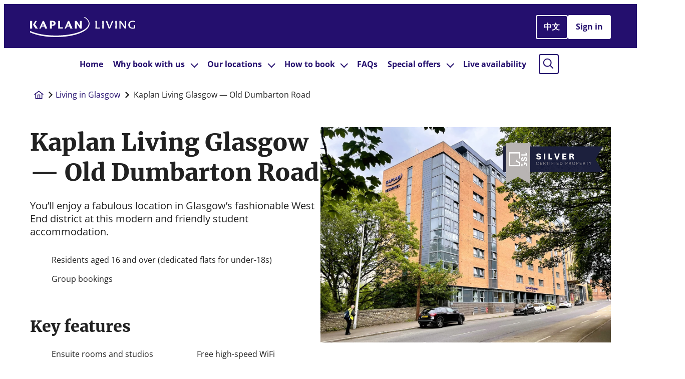

--- FILE ---
content_type: text/html; charset=UTF-8
request_url: https://kaplanliving.com/glasgow/kaplan-living-old-dumbarton-road/
body_size: 34973
content:
<!doctype html>
<html lang="en-US">
<head>
	<meta charset="UTF-8">
	<meta name="viewport" content="width=device-width, initial-scale=1">
	<meta name='robots' content='index, follow, max-image-preview:large, max-snippet:-1, max-video-preview:-1' />
	<style>img:is([sizes="auto" i], [sizes^="auto," i]) { contain-intrinsic-size: 3000px 1500px }</style>
	<script>
	window.dataLayer = window.dataLayer || [];
	window.gtag = window.gtag || function gtag(){dataLayer.push(arguments);}
	gtag('consent', 'default', {
		'ad_storage': 'denied',
		'analytics_storage': 'denied',
		'ad_user_data': 'denied',
		'ad_personalization': 'denied',
		'functionality_storage': 'denied',
		'personalization_storage': 'denied',
		'security_storage': 'granted'
	});
</script><script>window.dataLayer = window.dataLayer || []; window.dataLayer.push( {"type":"post","subtype":"page","context":{"is_front_page":false,"is_singular":true,"is_archive":false,"is_home":false,"is_search":false,"is_404":false,"is_post_type_archive":false,"is_tax":false},"user":{"logged_in":false},"blog":{"url":"https:\/\/kaplanliving.com","id":3},"network":{"url":"https:\/\/kaplan-prod.altis.cloud","id":1},"post":{"id":159,"title":"Kaplan Living Glasgow \u2014 Old Dumbarton Road","slug":"kaplan-living-old-dumbarton-road","published":"2022-10-10 13:58:05","modified":"2025-12-02 10:00:59","template":"","thumbnail":false,"author_name":"sara","author_names":"sara"}} );</script>
		<!-- Google Tag Manager -->
		<script>(function(w,d,s,l,i){w[l]=w[l]||[];w[l].push({'gtm.start':
		new Date().getTime(),event:'gtm.js'});var f=d.getElementsByTagName(s)[0],
		j=d.createElement(s),dl=l!='dataLayer'?'&l='+l:'';j.async=true;j.src=
		'https://www.googletagmanager.com/gtm.js?id='+i+dl;f.parentNode.insertBefore(j,f);
		})(window,document,'script','dataLayer','GTM-WXW94Q6');</script>
		<!-- End Google Tag Manager -->
		
	<!-- This site is optimized with the Yoast SEO Premium plugin v26.3 (Yoast SEO v26.4) - https://yoast.com/wordpress/plugins/seo/ -->
	<title>Kaplan Living Glasgow — Old Dumbarton Road | Kaplan Living</title>
	<meta name="description" content="The Kaplan Living Old Dumbarton Road residence is located in Glasgow’s fashionable West End district. Discover all the wonderful facilities!" />
	<link rel="canonical" href="https://kaplanliving.com/glasgow/kaplan-living-old-dumbarton-road/" />
	<meta property="og:locale" content="en_US" />
	<meta property="og:type" content="article" />
	<meta property="og:title" content="Kaplan Living Glasgow — Old Dumbarton Road" />
	<meta property="og:description" content="The Kaplan Living Old Dumbarton Road residence is located in Glasgow’s fashionable West End district. Discover all the wonderful facilities!" />
	<meta property="og:url" content="https://kaplanliving.com/glasgow/kaplan-living-old-dumbarton-road/" />
	<meta property="og:site_name" content="Kaplan Living" />
	<meta property="article:modified_time" content="2025-12-02T10:00:59+00:00" />
	<meta property="og:image" content="https://kaplan-prod.altis.cloud/uploads/sites/3/2022/11/icon-tick.svg" />
	<meta name="twitter:card" content="summary_large_image" />
	<meta name="twitter:label1" content="Est. reading time" />
	<meta name="twitter:data1" content="9 minutes" />
	<script type="application/ld+json" class="yoast-schema-graph">{"@context":"https://schema.org","@graph":[{"@type":"WebPage","@id":"https://kaplanliving.com/glasgow/kaplan-living-old-dumbarton-road/","url":"https://kaplanliving.com/glasgow/kaplan-living-old-dumbarton-road/","name":"Kaplan Living Glasgow — Old Dumbarton Road | Kaplan Living","isPartOf":{"@id":"https://kaplanliving.com/#website"},"primaryImageOfPage":{"@id":"https://kaplanliving.com/glasgow/kaplan-living-old-dumbarton-road/#primaryimage"},"image":{"@id":"https://kaplanliving.com/glasgow/kaplan-living-old-dumbarton-road/#primaryimage"},"thumbnailUrl":"https://kaplan-prod.altis.cloud/uploads/sites/3/2022/11/icon-tick.svg","datePublished":"2022-10-10T13:58:05+00:00","dateModified":"2025-12-02T10:00:59+00:00","description":"The Kaplan Living Old Dumbarton Road residence is located in Glasgow’s fashionable West End district. Discover all the wonderful facilities!","breadcrumb":{"@id":"https://kaplanliving.com/glasgow/kaplan-living-old-dumbarton-road/#breadcrumb"},"inLanguage":"en-US","potentialAction":[{"@type":"ReadAction","target":["https://kaplanliving.com/glasgow/kaplan-living-old-dumbarton-road/"]}]},{"@type":"ImageObject","inLanguage":"en-US","@id":"https://kaplanliving.com/glasgow/kaplan-living-old-dumbarton-road/#primaryimage","url":"https://kaplan-prod.altis.cloud/uploads/sites/3/2022/11/icon-tick.svg","contentUrl":"https://kaplan-prod.altis.cloud/uploads/sites/3/2022/11/icon-tick.svg"},{"@type":"BreadcrumbList","@id":"https://kaplanliving.com/glasgow/kaplan-living-old-dumbarton-road/#breadcrumb","itemListElement":[{"@type":"ListItem","position":1,"name":"Living in Glasgow","item":"https://kaplanliving.com/glasgow/"},{"@type":"ListItem","position":2,"name":"Kaplan Living Glasgow — Old Dumbarton Road"}]},{"@type":"WebSite","@id":"https://kaplanliving.com/#website","url":"https://kaplanliving.com/","name":"Kaplan Living","description":"","publisher":{"@id":"https://kaplanliving.com/#organization"},"potentialAction":[{"@type":"SearchAction","target":{"@type":"EntryPoint","urlTemplate":"https://kaplanliving.com/?s={search_term_string}"},"query-input":{"@type":"PropertyValueSpecification","valueRequired":true,"valueName":"search_term_string"}}],"inLanguage":"en-US"},{"@type":"Organization","@id":"https://kaplanliving.com/#organization","name":"Kaplan Living","url":"https://kaplanliving.com/","logo":{"@type":"ImageObject","inLanguage":"en-US","@id":"https://kaplanliving.com/#/schema/logo/image/","url":"https://kaplanliving.com/tachyon/sites/3/2022/11/KLiving_Logo_Stacked_Positive_RGB.png","contentUrl":"https://kaplanliving.com/tachyon/sites/3/2022/11/KLiving_Logo_Stacked_Positive_RGB.png","width":427,"height":232,"caption":"Kaplan Living"},"image":{"@id":"https://kaplanliving.com/#/schema/logo/image/"},"sameAs":["https://www.linkedin.com/company/kaplan-living/"]}]}</script>
	<!-- / Yoast SEO Premium plugin. -->


<link rel="alternate" type="application/rss+xml" title="Kaplan Living &raquo; Feed" href="https://kaplanliving.com/feed/" />
<link rel="alternate" type="application/rss+xml" title="Kaplan Living &raquo; Comments Feed" href="https://kaplanliving.com/comments/feed/" />
<link rel='stylesheet' id='wp-block-library-css' href='https://kaplanliving.com/wp-includes/css/dist/block-library/style.min.css?ver=6.7.4' media='all' />
<style id='kaplan-live-availability-checker-style-inline-css'>
.wp-block-kaplan-live-availability-checker{margin-bottom:calc(var(--footer-height)*-1)!important;padding:0!important}.wp-block-kaplan-live-availability-checker .wp-block-kaplan-live-availability-checker{margin-bottom:0!important}.lac-form{background-color:var(--color-blue-light);display:grid;gap:1rem 2rem;grid-template-columns:1fr;margin-bottom:0;margin-top:0;padding:2.25rem 0;position:relative;z-index:1}.lac-form:before{background-color:inherit;bottom:0;content:"";display:block;height:100%;left:calc(var(--container-padding)*-1);position:absolute;right:calc(var(--container-padding)*-1);top:0;width:calc(100% + var(--container-padding)*2);z-index:-1}@media(min-width:90rem){.lac-form:before{left:calc(-50vw - var(--container-max-width)/-2 + var(--container-padding)*2/-2);right:calc(-50vw - var(--container-max-width)/-2 + var(--container-padding)*2/-2);width:100vw}}@media(min-width:45rem){.lac-form{grid-template-columns:repeat(2,1fr)}}.lac-form:last-child{padding-bottom:4.25rem}.lac-form label{margin-bottom:0}.lac-form label>span{display:inline-block}.lac-form select{border-color:var(--color-black)}.lac-form__footer{align-items:center;display:flex;justify-content:center;padding-top:1rem}@media(min-width:45rem){.lac-form__footer{grid-column:span 2}}.lac-results{background-color:var(--color-white)}@media(min-width:60rem){.lac-results{background-color:var(--color-grey-20);margin-bottom:0;margin-top:0;position:relative;z-index:1}.lac-results:before{background-color:inherit;bottom:0;content:"";display:block;height:100%;left:calc(var(--container-padding)*-1);position:absolute;right:calc(var(--container-padding)*-1);top:0;width:calc(100% + var(--container-padding)*2);z-index:-1}}@media(min-width:60rem)and (min-width:90rem){.lac-results:before{left:calc(-50vw - var(--container-max-width)/-2 + var(--container-padding)*2/-2);right:calc(-50vw - var(--container-max-width)/-2 + var(--container-padding)*2/-2);width:100vw}}.lac-results .lac-results__container{background:var(--color-white);overflow:hidden;padding:2.25rem 0 0}@media(max-width:59.9375rem){.lac-results{padding:2.25rem 0 0}.lac-results .lac-results__container{margin-left:calc(var(--container-padding)*-1);margin-right:calc(var(--container-padding)*-1);margin-top:-2.25rem;padding-left:var(--container-padding);padding-right:var(--container-padding)}}@media(min-width:60rem){.lac-results{padding:2.25rem 0 4.25rem}.lac-results .lac-results__container{padding:2.25rem 3rem}}.lac-results h2{font-family:Merriweather,georgia,serif;font-family:Open Sans,Helvetica Neue,helvetica,arial,sans-serif;font-size:var(--font-size-32);font-weight:900;font-weight:600;line-height:var(--line-height-32);margin:0 0 2.25rem}.lac-results__table-container{margin-left:calc(var(--container-padding)*-1);margin-right:calc(var(--container-padding)*-1);max-height:95vh;overflow:auto;padding-left:var(--container-padding);padding-right:var(--container-padding)}.lac-results table{--header-color:#d9d9d9;--border-color:var( --color-grey-20 );border:none;border-collapse:initial;border-radius:4px;border-spacing:0;font-size:var(--font-size-14);line-height:var(--line-height-14);width:100%}.lac-results table thead th{background-color:var(--header-color);border-bottom:0;position:sticky;text-align:left;top:0;z-index:1}.lac-results table thead th:first-child{left:calc(var(--container-padding)*-1);z-index:2}.lac-results table thead th:nth-child(2n){background-color:var(--border-color)}.lac-results table tbody tr td.lac-results__residence{left:calc(var(--container-padding)*-1);position:sticky;z-index:1}.lac-results table tbody tr td div{position:sticky;top:4.25rem;z-index:1}@media(min-width:60rem){.lac-results table tbody tr td div{top:0}}.lac-results table td,.lac-results table th{border:2px dashed var(--header-color);padding:.5rem;vertical-align:top}.lac-results table td:first-child:not([rowspan]),.lac-results table td:not(:first-child),.lac-results table th:first-child:not([rowspan]),.lac-results table th:not(:first-child){border-left:none}.lac-results table tr td:not(.lac-results__residence){border-left:0}.lac-results table tr:not(:first-child) td{border-top:0}.lac-results table td{background-color:var(--color-white)}.lac-results table thead>tr:first-child>th:first-child{border-top-left-radius:4px}.lac-results table thead>tr:first-child>th:last-child{border-top-right-radius:4px}.lac-results table tbody>tr:last-child>td:first-child{border-bottom-left-radius:4px}.lac-results table tbody>tr:last-child>td:last-child{border-bottom-right-radius:4px}.lac-results table .action-btn{position:relative}.lac-results .wp-block-kaplan-accordion button[aria-expanded=false]{border-radius:4px}.lac-results .wp-block-kaplan-accordion .kaplan-accordion__icon{height:24px;width:24px}.lac-results .wp-block-kaplan-accordion .kaplan-accordion__content{margin-top:0}.lac-results .wp-block-kaplan-accordion .kaplan-accordion__content h3{font-family:Open Sans,Helvetica Neue,helvetica,arial,sans-serif;font-size:var(--font-size-16);font-weight:300;line-height:var(--line-height-16);margin:0}.lac-availability{background-color:var(--color-lime-light);border-radius:.25rem;color:var(--color-green-deeper);display:inline-block;font-size:var(--font-size-12);font-weight:700;line-height:var(--line-height-12);padding:.25rem .5rem;white-space:nowrap}.lac-results td>.lac-availability{margin-bottom:-.0625rem;position:relative;top:-.0625rem}.lac-availability--limited{background-color:var(--color-yellow-lighter);color:var(--color-yellow-deeper)}.wp-block-kaplan-live-availability-checker.form-hidden{margin-bottom:2rem!important;margin-top:2rem!important}.wp-block-kaplan-live-availability-checker.form-hidden .lac-results{background-color:#0000;padding:0}.wp-block-kaplan-live-availability-checker.form-hidden .lac-results:after{content:none}.wp-block-kaplan-live-availability-checker.form-hidden .lac-results .lac-results__container{padding:0}

</style>
<style id='global-styles-inline-css'>
:root{--wp--preset--aspect-ratio--square: 1;--wp--preset--aspect-ratio--4-3: 4/3;--wp--preset--aspect-ratio--3-4: 3/4;--wp--preset--aspect-ratio--3-2: 3/2;--wp--preset--aspect-ratio--2-3: 2/3;--wp--preset--aspect-ratio--16-9: 16/9;--wp--preset--aspect-ratio--9-16: 9/16;--wp--preset--color--black: var(--color-black);--wp--preset--color--cyan-bluish-gray: #abb8c3;--wp--preset--color--white: var(--color-white);--wp--preset--color--pale-pink: #f78da7;--wp--preset--color--vivid-red: #cf2e2e;--wp--preset--color--luminous-vivid-orange: #ff6900;--wp--preset--color--luminous-vivid-amber: #fcb900;--wp--preset--color--light-green-cyan: #7bdcb5;--wp--preset--color--vivid-green-cyan: #00d084;--wp--preset--color--pale-cyan-blue: #8ed1fc;--wp--preset--color--vivid-cyan-blue: #0693e3;--wp--preset--color--vivid-purple: #9b51e0;--wp--preset--color--transparent: transparent;--wp--preset--color--kaplan-deep-purple: var(--color-kaplan-deep-purple);--wp--preset--color--kaplan-purple: var(--color-kaplan-purple);--wp--preset--color--purple-70: var(--color-purple-70);--wp--preset--color--purple-50: var(--color-purple-50);--wp--preset--color--purple-30: var(--color-purple-30);--wp--preset--color--purple-lighter: var(--color-purple-lighter);--wp--preset--color--blue-deeper: var(--color-blue-deeper);--wp--preset--color--blue-deep: var(--color-blue-deep);--wp--preset--color--blue-regular: var(--color-blue-regular);--wp--preset--color--blue-light: var(--color-blue-light);--wp--preset--color--blue-lighter: var(--color-blue-lighter);--wp--preset--color--green-deeper: var(--color-green-deeper);--wp--preset--color--green-deep: var(--color-green-deep);--wp--preset--color--green-regular: var(--color-green-regular);--wp--preset--color--green-light: var(--color-green-light);--wp--preset--color--green-lighter: var(--color-green-lighter);--wp--preset--color--lime-deeper: var(--color-lime-deeper);--wp--preset--color--lime-deep: var(--color-lime-deep);--wp--preset--color--lime-regular: var(--color-lime-regular);--wp--preset--color--lime-light: var(--color-lime-light);--wp--preset--color--lime-lighter: var(--color-lime-lighter);--wp--preset--color--yellow-deeper: var(--color-yellow-deeper);--wp--preset--color--yellow-deep: var(--color-yellow-deep);--wp--preset--color--yellow-regular: var(--color-yellow-regular);--wp--preset--color--yellow-light: var(--color-yellow-light);--wp--preset--color--yellow-lighter: var(--color-yellow-lighter);--wp--preset--color--orange-deeper: var(--color-orange-deeper);--wp--preset--color--orange-deep: var(--color-orange-deep);--wp--preset--color--orange-regular: var(--color-orange-regular);--wp--preset--color--orange-light: var(--color-orange-light);--wp--preset--color--orange-lighter: var(--color-orange-lighter);--wp--preset--color--red-deeper: var(--color-red-deeper);--wp--preset--color--red-deep: var(--color-red-deep);--wp--preset--color--red-regular: var(--color-red-regular);--wp--preset--color--red-light: var(--color-red-light);--wp--preset--color--red-lighter: var(--color-red-lighter);--wp--preset--color--pink-deeper: var(--color-pink-deeper);--wp--preset--color--pink-deep: var(--color-pink-deep);--wp--preset--color--pink-regular: var(--color-pink-regular);--wp--preset--color--pink-light: var(--color-pink-light);--wp--preset--color--pink-lighter: var(--color-pink-lighter);--wp--preset--color--dark-grey: var(--color-dark-grey);--wp--preset--color--grey-80: var(--color-grey-80);--wp--preset--color--grey-60: var(--color-grey-60);--wp--preset--color--grey-40: var(--color-grey-40);--wp--preset--color--grey-20: var(--color-grey-20);--wp--preset--color--adelaide-primary: var(--adelaide-primary);--wp--preset--color--alberta-primary: var(--alberta-primary);--wp--preset--color--asu-london-primary: var(--asu-london-primary);--wp--preset--color--asu-primary: var(--asu-primary);--wp--preset--color--birmingham-primary: var(--birmingham-primary);--wp--preset--color--bournemouth-primary: var(--bournemouth-primary);--wp--preset--color--brighton-primary: var(--brighton-primary);--wp--preset--color--bristol-primary: var(--bristol-primary);--wp--preset--color--city-primary: var(--city-primary);--wp--preset--color--connecticut-primary: var(--connecticut-primary);--wp--preset--color--cranfield-primary: var(--cranfield-primary);--wp--preset--color--essex-primary: var(--essex-primary);--wp--preset--color--glasgow-primary: var(--glasgow-primary);--wp--preset--color--liverpool-primary: var(--liverpool-primary);--wp--preset--color--massey-primary: var(--massey-primary);--wp--preset--color--murdoch-university-primary: var(--murdoch-university);--wp--preset--color--newcastle-primary: var(--newcastle-primary);--wp--preset--color--northeastern-university-primary: var(--northeastern-university);--wp--preset--color--nottingham-primary: var(--nottingham-primary);--wp--preset--color--nottingham-trent-primary: var(--nottingham-trent-primary);--wp--preset--color--oregon-primary: var(--oregon-primary);--wp--preset--color--pace-primary: var(--pace-primary);--wp--preset--color--queen-mary-primary: var(--queen-mary-primary);--wp--preset--color--simmons-primary: var(--simmons-primary);--wp--preset--color--uwe-bristol-primary: var(--uwe-bristol-primary);--wp--preset--color--victoria-primary: var(--victoria-primary);--wp--preset--color--westminster-primary: var(--westminster-primary);--wp--preset--color--york-primary: var(--york-primary);--wp--preset--gradient--vivid-cyan-blue-to-vivid-purple: linear-gradient(135deg,rgba(6,147,227,1) 0%,rgb(155,81,224) 100%);--wp--preset--gradient--light-green-cyan-to-vivid-green-cyan: linear-gradient(135deg,rgb(122,220,180) 0%,rgb(0,208,130) 100%);--wp--preset--gradient--luminous-vivid-amber-to-luminous-vivid-orange: linear-gradient(135deg,rgba(252,185,0,1) 0%,rgba(255,105,0,1) 100%);--wp--preset--gradient--luminous-vivid-orange-to-vivid-red: linear-gradient(135deg,rgba(255,105,0,1) 0%,rgb(207,46,46) 100%);--wp--preset--gradient--very-light-gray-to-cyan-bluish-gray: linear-gradient(135deg,rgb(238,238,238) 0%,rgb(169,184,195) 100%);--wp--preset--gradient--cool-to-warm-spectrum: linear-gradient(135deg,rgb(74,234,220) 0%,rgb(151,120,209) 20%,rgb(207,42,186) 40%,rgb(238,44,130) 60%,rgb(251,105,98) 80%,rgb(254,248,76) 100%);--wp--preset--gradient--blush-light-purple: linear-gradient(135deg,rgb(255,206,236) 0%,rgb(152,150,240) 100%);--wp--preset--gradient--blush-bordeaux: linear-gradient(135deg,rgb(254,205,165) 0%,rgb(254,45,45) 50%,rgb(107,0,62) 100%);--wp--preset--gradient--luminous-dusk: linear-gradient(135deg,rgb(255,203,112) 0%,rgb(199,81,192) 50%,rgb(65,88,208) 100%);--wp--preset--gradient--pale-ocean: linear-gradient(135deg,rgb(255,245,203) 0%,rgb(182,227,212) 50%,rgb(51,167,181) 100%);--wp--preset--gradient--electric-grass: linear-gradient(135deg,rgb(202,248,128) 0%,rgb(113,206,126) 100%);--wp--preset--gradient--midnight: linear-gradient(135deg,rgb(2,3,129) 0%,rgb(40,116,252) 100%);--wp--preset--font-size--small: var(--font-size-14);--wp--preset--font-size--medium: var(--font-size-16);--wp--preset--font-size--large: var(--font-size-18);--wp--preset--font-size--x-large: 42px;--wp--preset--font-size--xl: var(--font-size-24);--wp--preset--font-size--xxl: var(--font-size-32);--wp--preset--font-size--xxxl: var(--font-size-40);--wp--preset--spacing--20: 0.44rem;--wp--preset--spacing--30: 0.67rem;--wp--preset--spacing--40: 1rem;--wp--preset--spacing--50: 1.5rem;--wp--preset--spacing--60: 2.25rem;--wp--preset--spacing--70: 3.38rem;--wp--preset--spacing--80: 5.06rem;--wp--preset--shadow--natural: 6px 6px 9px rgba(0, 0, 0, 0.2);--wp--preset--shadow--deep: 12px 12px 50px rgba(0, 0, 0, 0.4);--wp--preset--shadow--sharp: 6px 6px 0px rgba(0, 0, 0, 0.2);--wp--preset--shadow--outlined: 6px 6px 0px -3px rgba(255, 255, 255, 1), 6px 6px rgba(0, 0, 0, 1);--wp--preset--shadow--crisp: 6px 6px 0px rgba(0, 0, 0, 1);}.wp-block-pullquote{--wp--preset--font-size--medium: var(--font-size-16);--wp--preset--font-size--large: var(--font-size-18);--wp--preset--font-size--xl: var(--font-size-24);--wp--preset--font-size--xxl: var(--font-size-32);--wp--preset--font-size--xxxl: var(--font-size-40);}.wp-block-group{--wp--preset--spacing--default: var(--block-spacing);--wp--preset--spacing--small: calc(var(--block-spacing) / 2);--wp--preset--spacing--micro: calc(var(--block-spacing) / 4);}.wp-block-heading{--wp--preset--font-size--heading-1: var(--font-size-60);--wp--preset--font-size--heading-2: var(--font-size-48);--wp--preset--font-size--heading-3: var(--font-size-40);--wp--preset--font-size--heading-4: var(--font-size-32);--wp--preset--font-size--heading-5: var(--font-size-24);--wp--preset--font-size--heading-6: var(--font-size-20);--wp--preset--font-size--heading-7: var(--font-size-18);--wp--preset--font-family--merriweather: Merriweather, georgia, serif;--wp--preset--font-family--open-sans: Open Sans, Helvetica Neue, Helvetica, Arial, sans-serif;}.wp-block-kaplan-carousel-slide{--wp--preset--font-size--xl: var(--font-size-24);--wp--preset--font-size--xxl: var(--font-size-32);--wp--preset--font-size--xxxl: var(--font-size-40);}.wp-block-kaplan-tagline{--wp--preset--font-size--xl: var(--font-size-20);--wp--preset--font-size--xxl: var(--font-size-24);--wp--preset--font-size--xxxl: var(--font-size-32);}:root { --wp--style--global--content-size: var(--container-max-width);--wp--style--global--wide-size: var(--container-max-width); }:where(body) { margin: 0; }.wp-site-blocks > .alignleft { float: left; margin-right: 2em; }.wp-site-blocks > .alignright { float: right; margin-left: 2em; }.wp-site-blocks > .aligncenter { justify-content: center; margin-left: auto; margin-right: auto; }:where(.wp-site-blocks) > * { margin-block-start: 1.5rem; margin-block-end: 0; }:where(.wp-site-blocks) > :first-child { margin-block-start: 0; }:where(.wp-site-blocks) > :last-child { margin-block-end: 0; }:root { --wp--style--block-gap: 1.5rem; }:root :where(.is-layout-flow) > :first-child{margin-block-start: 0;}:root :where(.is-layout-flow) > :last-child{margin-block-end: 0;}:root :where(.is-layout-flow) > *{margin-block-start: 1.5rem;margin-block-end: 0;}:root :where(.is-layout-constrained) > :first-child{margin-block-start: 0;}:root :where(.is-layout-constrained) > :last-child{margin-block-end: 0;}:root :where(.is-layout-constrained) > *{margin-block-start: 1.5rem;margin-block-end: 0;}:root :where(.is-layout-flex){gap: 1.5rem;}:root :where(.is-layout-grid){gap: 1.5rem;}.is-layout-flow > .alignleft{float: left;margin-inline-start: 0;margin-inline-end: 2em;}.is-layout-flow > .alignright{float: right;margin-inline-start: 2em;margin-inline-end: 0;}.is-layout-flow > .aligncenter{margin-left: auto !important;margin-right: auto !important;}.is-layout-constrained > .alignleft{float: left;margin-inline-start: 0;margin-inline-end: 2em;}.is-layout-constrained > .alignright{float: right;margin-inline-start: 2em;margin-inline-end: 0;}.is-layout-constrained > .aligncenter{margin-left: auto !important;margin-right: auto !important;}.is-layout-constrained > :where(:not(.alignleft):not(.alignright):not(.alignfull)){max-width: var(--wp--style--global--content-size);margin-left: auto !important;margin-right: auto !important;}.is-layout-constrained > .alignwide{max-width: var(--wp--style--global--wide-size);}body .is-layout-flex{display: flex;}.is-layout-flex{flex-wrap: wrap;align-items: center;}.is-layout-flex > :is(*, div){margin: 0;}body .is-layout-grid{display: grid;}.is-layout-grid > :is(*, div){margin: 0;}body{padding-top: 0px;padding-right: 0px;padding-bottom: 0px;padding-left: 0px;}a:where(:not(.wp-element-button)){text-decoration: underline;}:root :where(.wp-element-button, .wp-block-button__link){background-color: #32373c;border-width: 0;color: #fff;font-family: inherit;font-size: inherit;line-height: inherit;padding: calc(0.667em + 2px) calc(1.333em + 2px);text-decoration: none;}.has-black-color{color: var(--wp--preset--color--black) !important;}.has-cyan-bluish-gray-color{color: var(--wp--preset--color--cyan-bluish-gray) !important;}.has-white-color{color: var(--wp--preset--color--white) !important;}.has-pale-pink-color{color: var(--wp--preset--color--pale-pink) !important;}.has-vivid-red-color{color: var(--wp--preset--color--vivid-red) !important;}.has-luminous-vivid-orange-color{color: var(--wp--preset--color--luminous-vivid-orange) !important;}.has-luminous-vivid-amber-color{color: var(--wp--preset--color--luminous-vivid-amber) !important;}.has-light-green-cyan-color{color: var(--wp--preset--color--light-green-cyan) !important;}.has-vivid-green-cyan-color{color: var(--wp--preset--color--vivid-green-cyan) !important;}.has-pale-cyan-blue-color{color: var(--wp--preset--color--pale-cyan-blue) !important;}.has-vivid-cyan-blue-color{color: var(--wp--preset--color--vivid-cyan-blue) !important;}.has-vivid-purple-color{color: var(--wp--preset--color--vivid-purple) !important;}.has-transparent-color{color: var(--wp--preset--color--transparent) !important;}.has-kaplan-deep-purple-color{color: var(--wp--preset--color--kaplan-deep-purple) !important;}.has-kaplan-purple-color{color: var(--wp--preset--color--kaplan-purple) !important;}.has-purple-70-color{color: var(--wp--preset--color--purple-70) !important;}.has-purple-50-color{color: var(--wp--preset--color--purple-50) !important;}.has-purple-30-color{color: var(--wp--preset--color--purple-30) !important;}.has-purple-lighter-color{color: var(--wp--preset--color--purple-lighter) !important;}.has-blue-deeper-color{color: var(--wp--preset--color--blue-deeper) !important;}.has-blue-deep-color{color: var(--wp--preset--color--blue-deep) !important;}.has-blue-regular-color{color: var(--wp--preset--color--blue-regular) !important;}.has-blue-light-color{color: var(--wp--preset--color--blue-light) !important;}.has-blue-lighter-color{color: var(--wp--preset--color--blue-lighter) !important;}.has-green-deeper-color{color: var(--wp--preset--color--green-deeper) !important;}.has-green-deep-color{color: var(--wp--preset--color--green-deep) !important;}.has-green-regular-color{color: var(--wp--preset--color--green-regular) !important;}.has-green-light-color{color: var(--wp--preset--color--green-light) !important;}.has-green-lighter-color{color: var(--wp--preset--color--green-lighter) !important;}.has-lime-deeper-color{color: var(--wp--preset--color--lime-deeper) !important;}.has-lime-deep-color{color: var(--wp--preset--color--lime-deep) !important;}.has-lime-regular-color{color: var(--wp--preset--color--lime-regular) !important;}.has-lime-light-color{color: var(--wp--preset--color--lime-light) !important;}.has-lime-lighter-color{color: var(--wp--preset--color--lime-lighter) !important;}.has-yellow-deeper-color{color: var(--wp--preset--color--yellow-deeper) !important;}.has-yellow-deep-color{color: var(--wp--preset--color--yellow-deep) !important;}.has-yellow-regular-color{color: var(--wp--preset--color--yellow-regular) !important;}.has-yellow-light-color{color: var(--wp--preset--color--yellow-light) !important;}.has-yellow-lighter-color{color: var(--wp--preset--color--yellow-lighter) !important;}.has-orange-deeper-color{color: var(--wp--preset--color--orange-deeper) !important;}.has-orange-deep-color{color: var(--wp--preset--color--orange-deep) !important;}.has-orange-regular-color{color: var(--wp--preset--color--orange-regular) !important;}.has-orange-light-color{color: var(--wp--preset--color--orange-light) !important;}.has-orange-lighter-color{color: var(--wp--preset--color--orange-lighter) !important;}.has-red-deeper-color{color: var(--wp--preset--color--red-deeper) !important;}.has-red-deep-color{color: var(--wp--preset--color--red-deep) !important;}.has-red-regular-color{color: var(--wp--preset--color--red-regular) !important;}.has-red-light-color{color: var(--wp--preset--color--red-light) !important;}.has-red-lighter-color{color: var(--wp--preset--color--red-lighter) !important;}.has-pink-deeper-color{color: var(--wp--preset--color--pink-deeper) !important;}.has-pink-deep-color{color: var(--wp--preset--color--pink-deep) !important;}.has-pink-regular-color{color: var(--wp--preset--color--pink-regular) !important;}.has-pink-light-color{color: var(--wp--preset--color--pink-light) !important;}.has-pink-lighter-color{color: var(--wp--preset--color--pink-lighter) !important;}.has-dark-grey-color{color: var(--wp--preset--color--dark-grey) !important;}.has-grey-80-color{color: var(--wp--preset--color--grey-80) !important;}.has-grey-60-color{color: var(--wp--preset--color--grey-60) !important;}.has-grey-40-color{color: var(--wp--preset--color--grey-40) !important;}.has-grey-20-color{color: var(--wp--preset--color--grey-20) !important;}.has-adelaide-primary-color{color: var(--wp--preset--color--adelaide-primary) !important;}.has-alberta-primary-color{color: var(--wp--preset--color--alberta-primary) !important;}.has-asu-london-primary-color{color: var(--wp--preset--color--asu-london-primary) !important;}.has-asu-primary-color{color: var(--wp--preset--color--asu-primary) !important;}.has-birmingham-primary-color{color: var(--wp--preset--color--birmingham-primary) !important;}.has-bournemouth-primary-color{color: var(--wp--preset--color--bournemouth-primary) !important;}.has-brighton-primary-color{color: var(--wp--preset--color--brighton-primary) !important;}.has-bristol-primary-color{color: var(--wp--preset--color--bristol-primary) !important;}.has-city-primary-color{color: var(--wp--preset--color--city-primary) !important;}.has-connecticut-primary-color{color: var(--wp--preset--color--connecticut-primary) !important;}.has-cranfield-primary-color{color: var(--wp--preset--color--cranfield-primary) !important;}.has-essex-primary-color{color: var(--wp--preset--color--essex-primary) !important;}.has-glasgow-primary-color{color: var(--wp--preset--color--glasgow-primary) !important;}.has-liverpool-primary-color{color: var(--wp--preset--color--liverpool-primary) !important;}.has-massey-primary-color{color: var(--wp--preset--color--massey-primary) !important;}.has-murdoch-university-primary-color{color: var(--wp--preset--color--murdoch-university-primary) !important;}.has-newcastle-primary-color{color: var(--wp--preset--color--newcastle-primary) !important;}.has-northeastern-university-primary-color{color: var(--wp--preset--color--northeastern-university-primary) !important;}.has-nottingham-primary-color{color: var(--wp--preset--color--nottingham-primary) !important;}.has-nottingham-trent-primary-color{color: var(--wp--preset--color--nottingham-trent-primary) !important;}.has-oregon-primary-color{color: var(--wp--preset--color--oregon-primary) !important;}.has-pace-primary-color{color: var(--wp--preset--color--pace-primary) !important;}.has-queen-mary-primary-color{color: var(--wp--preset--color--queen-mary-primary) !important;}.has-simmons-primary-color{color: var(--wp--preset--color--simmons-primary) !important;}.has-uwe-bristol-primary-color{color: var(--wp--preset--color--uwe-bristol-primary) !important;}.has-victoria-primary-color{color: var(--wp--preset--color--victoria-primary) !important;}.has-westminster-primary-color{color: var(--wp--preset--color--westminster-primary) !important;}.has-york-primary-color{color: var(--wp--preset--color--york-primary) !important;}.has-black-background-color{background-color: var(--wp--preset--color--black) !important;}.has-cyan-bluish-gray-background-color{background-color: var(--wp--preset--color--cyan-bluish-gray) !important;}.has-white-background-color{background-color: var(--wp--preset--color--white) !important;}.has-pale-pink-background-color{background-color: var(--wp--preset--color--pale-pink) !important;}.has-vivid-red-background-color{background-color: var(--wp--preset--color--vivid-red) !important;}.has-luminous-vivid-orange-background-color{background-color: var(--wp--preset--color--luminous-vivid-orange) !important;}.has-luminous-vivid-amber-background-color{background-color: var(--wp--preset--color--luminous-vivid-amber) !important;}.has-light-green-cyan-background-color{background-color: var(--wp--preset--color--light-green-cyan) !important;}.has-vivid-green-cyan-background-color{background-color: var(--wp--preset--color--vivid-green-cyan) !important;}.has-pale-cyan-blue-background-color{background-color: var(--wp--preset--color--pale-cyan-blue) !important;}.has-vivid-cyan-blue-background-color{background-color: var(--wp--preset--color--vivid-cyan-blue) !important;}.has-vivid-purple-background-color{background-color: var(--wp--preset--color--vivid-purple) !important;}.has-transparent-background-color{background-color: var(--wp--preset--color--transparent) !important;}.has-kaplan-deep-purple-background-color{background-color: var(--wp--preset--color--kaplan-deep-purple) !important;}.has-kaplan-purple-background-color{background-color: var(--wp--preset--color--kaplan-purple) !important;}.has-purple-70-background-color{background-color: var(--wp--preset--color--purple-70) !important;}.has-purple-50-background-color{background-color: var(--wp--preset--color--purple-50) !important;}.has-purple-30-background-color{background-color: var(--wp--preset--color--purple-30) !important;}.has-purple-lighter-background-color{background-color: var(--wp--preset--color--purple-lighter) !important;}.has-blue-deeper-background-color{background-color: var(--wp--preset--color--blue-deeper) !important;}.has-blue-deep-background-color{background-color: var(--wp--preset--color--blue-deep) !important;}.has-blue-regular-background-color{background-color: var(--wp--preset--color--blue-regular) !important;}.has-blue-light-background-color{background-color: var(--wp--preset--color--blue-light) !important;}.has-blue-lighter-background-color{background-color: var(--wp--preset--color--blue-lighter) !important;}.has-green-deeper-background-color{background-color: var(--wp--preset--color--green-deeper) !important;}.has-green-deep-background-color{background-color: var(--wp--preset--color--green-deep) !important;}.has-green-regular-background-color{background-color: var(--wp--preset--color--green-regular) !important;}.has-green-light-background-color{background-color: var(--wp--preset--color--green-light) !important;}.has-green-lighter-background-color{background-color: var(--wp--preset--color--green-lighter) !important;}.has-lime-deeper-background-color{background-color: var(--wp--preset--color--lime-deeper) !important;}.has-lime-deep-background-color{background-color: var(--wp--preset--color--lime-deep) !important;}.has-lime-regular-background-color{background-color: var(--wp--preset--color--lime-regular) !important;}.has-lime-light-background-color{background-color: var(--wp--preset--color--lime-light) !important;}.has-lime-lighter-background-color{background-color: var(--wp--preset--color--lime-lighter) !important;}.has-yellow-deeper-background-color{background-color: var(--wp--preset--color--yellow-deeper) !important;}.has-yellow-deep-background-color{background-color: var(--wp--preset--color--yellow-deep) !important;}.has-yellow-regular-background-color{background-color: var(--wp--preset--color--yellow-regular) !important;}.has-yellow-light-background-color{background-color: var(--wp--preset--color--yellow-light) !important;}.has-yellow-lighter-background-color{background-color: var(--wp--preset--color--yellow-lighter) !important;}.has-orange-deeper-background-color{background-color: var(--wp--preset--color--orange-deeper) !important;}.has-orange-deep-background-color{background-color: var(--wp--preset--color--orange-deep) !important;}.has-orange-regular-background-color{background-color: var(--wp--preset--color--orange-regular) !important;}.has-orange-light-background-color{background-color: var(--wp--preset--color--orange-light) !important;}.has-orange-lighter-background-color{background-color: var(--wp--preset--color--orange-lighter) !important;}.has-red-deeper-background-color{background-color: var(--wp--preset--color--red-deeper) !important;}.has-red-deep-background-color{background-color: var(--wp--preset--color--red-deep) !important;}.has-red-regular-background-color{background-color: var(--wp--preset--color--red-regular) !important;}.has-red-light-background-color{background-color: var(--wp--preset--color--red-light) !important;}.has-red-lighter-background-color{background-color: var(--wp--preset--color--red-lighter) !important;}.has-pink-deeper-background-color{background-color: var(--wp--preset--color--pink-deeper) !important;}.has-pink-deep-background-color{background-color: var(--wp--preset--color--pink-deep) !important;}.has-pink-regular-background-color{background-color: var(--wp--preset--color--pink-regular) !important;}.has-pink-light-background-color{background-color: var(--wp--preset--color--pink-light) !important;}.has-pink-lighter-background-color{background-color: var(--wp--preset--color--pink-lighter) !important;}.has-dark-grey-background-color{background-color: var(--wp--preset--color--dark-grey) !important;}.has-grey-80-background-color{background-color: var(--wp--preset--color--grey-80) !important;}.has-grey-60-background-color{background-color: var(--wp--preset--color--grey-60) !important;}.has-grey-40-background-color{background-color: var(--wp--preset--color--grey-40) !important;}.has-grey-20-background-color{background-color: var(--wp--preset--color--grey-20) !important;}.has-adelaide-primary-background-color{background-color: var(--wp--preset--color--adelaide-primary) !important;}.has-alberta-primary-background-color{background-color: var(--wp--preset--color--alberta-primary) !important;}.has-asu-london-primary-background-color{background-color: var(--wp--preset--color--asu-london-primary) !important;}.has-asu-primary-background-color{background-color: var(--wp--preset--color--asu-primary) !important;}.has-birmingham-primary-background-color{background-color: var(--wp--preset--color--birmingham-primary) !important;}.has-bournemouth-primary-background-color{background-color: var(--wp--preset--color--bournemouth-primary) !important;}.has-brighton-primary-background-color{background-color: var(--wp--preset--color--brighton-primary) !important;}.has-bristol-primary-background-color{background-color: var(--wp--preset--color--bristol-primary) !important;}.has-city-primary-background-color{background-color: var(--wp--preset--color--city-primary) !important;}.has-connecticut-primary-background-color{background-color: var(--wp--preset--color--connecticut-primary) !important;}.has-cranfield-primary-background-color{background-color: var(--wp--preset--color--cranfield-primary) !important;}.has-essex-primary-background-color{background-color: var(--wp--preset--color--essex-primary) !important;}.has-glasgow-primary-background-color{background-color: var(--wp--preset--color--glasgow-primary) !important;}.has-liverpool-primary-background-color{background-color: var(--wp--preset--color--liverpool-primary) !important;}.has-massey-primary-background-color{background-color: var(--wp--preset--color--massey-primary) !important;}.has-murdoch-university-primary-background-color{background-color: var(--wp--preset--color--murdoch-university-primary) !important;}.has-newcastle-primary-background-color{background-color: var(--wp--preset--color--newcastle-primary) !important;}.has-northeastern-university-primary-background-color{background-color: var(--wp--preset--color--northeastern-university-primary) !important;}.has-nottingham-primary-background-color{background-color: var(--wp--preset--color--nottingham-primary) !important;}.has-nottingham-trent-primary-background-color{background-color: var(--wp--preset--color--nottingham-trent-primary) !important;}.has-oregon-primary-background-color{background-color: var(--wp--preset--color--oregon-primary) !important;}.has-pace-primary-background-color{background-color: var(--wp--preset--color--pace-primary) !important;}.has-queen-mary-primary-background-color{background-color: var(--wp--preset--color--queen-mary-primary) !important;}.has-simmons-primary-background-color{background-color: var(--wp--preset--color--simmons-primary) !important;}.has-uwe-bristol-primary-background-color{background-color: var(--wp--preset--color--uwe-bristol-primary) !important;}.has-victoria-primary-background-color{background-color: var(--wp--preset--color--victoria-primary) !important;}.has-westminster-primary-background-color{background-color: var(--wp--preset--color--westminster-primary) !important;}.has-york-primary-background-color{background-color: var(--wp--preset--color--york-primary) !important;}.has-black-border-color{border-color: var(--wp--preset--color--black) !important;}.has-cyan-bluish-gray-border-color{border-color: var(--wp--preset--color--cyan-bluish-gray) !important;}.has-white-border-color{border-color: var(--wp--preset--color--white) !important;}.has-pale-pink-border-color{border-color: var(--wp--preset--color--pale-pink) !important;}.has-vivid-red-border-color{border-color: var(--wp--preset--color--vivid-red) !important;}.has-luminous-vivid-orange-border-color{border-color: var(--wp--preset--color--luminous-vivid-orange) !important;}.has-luminous-vivid-amber-border-color{border-color: var(--wp--preset--color--luminous-vivid-amber) !important;}.has-light-green-cyan-border-color{border-color: var(--wp--preset--color--light-green-cyan) !important;}.has-vivid-green-cyan-border-color{border-color: var(--wp--preset--color--vivid-green-cyan) !important;}.has-pale-cyan-blue-border-color{border-color: var(--wp--preset--color--pale-cyan-blue) !important;}.has-vivid-cyan-blue-border-color{border-color: var(--wp--preset--color--vivid-cyan-blue) !important;}.has-vivid-purple-border-color{border-color: var(--wp--preset--color--vivid-purple) !important;}.has-transparent-border-color{border-color: var(--wp--preset--color--transparent) !important;}.has-kaplan-deep-purple-border-color{border-color: var(--wp--preset--color--kaplan-deep-purple) !important;}.has-kaplan-purple-border-color{border-color: var(--wp--preset--color--kaplan-purple) !important;}.has-purple-70-border-color{border-color: var(--wp--preset--color--purple-70) !important;}.has-purple-50-border-color{border-color: var(--wp--preset--color--purple-50) !important;}.has-purple-30-border-color{border-color: var(--wp--preset--color--purple-30) !important;}.has-purple-lighter-border-color{border-color: var(--wp--preset--color--purple-lighter) !important;}.has-blue-deeper-border-color{border-color: var(--wp--preset--color--blue-deeper) !important;}.has-blue-deep-border-color{border-color: var(--wp--preset--color--blue-deep) !important;}.has-blue-regular-border-color{border-color: var(--wp--preset--color--blue-regular) !important;}.has-blue-light-border-color{border-color: var(--wp--preset--color--blue-light) !important;}.has-blue-lighter-border-color{border-color: var(--wp--preset--color--blue-lighter) !important;}.has-green-deeper-border-color{border-color: var(--wp--preset--color--green-deeper) !important;}.has-green-deep-border-color{border-color: var(--wp--preset--color--green-deep) !important;}.has-green-regular-border-color{border-color: var(--wp--preset--color--green-regular) !important;}.has-green-light-border-color{border-color: var(--wp--preset--color--green-light) !important;}.has-green-lighter-border-color{border-color: var(--wp--preset--color--green-lighter) !important;}.has-lime-deeper-border-color{border-color: var(--wp--preset--color--lime-deeper) !important;}.has-lime-deep-border-color{border-color: var(--wp--preset--color--lime-deep) !important;}.has-lime-regular-border-color{border-color: var(--wp--preset--color--lime-regular) !important;}.has-lime-light-border-color{border-color: var(--wp--preset--color--lime-light) !important;}.has-lime-lighter-border-color{border-color: var(--wp--preset--color--lime-lighter) !important;}.has-yellow-deeper-border-color{border-color: var(--wp--preset--color--yellow-deeper) !important;}.has-yellow-deep-border-color{border-color: var(--wp--preset--color--yellow-deep) !important;}.has-yellow-regular-border-color{border-color: var(--wp--preset--color--yellow-regular) !important;}.has-yellow-light-border-color{border-color: var(--wp--preset--color--yellow-light) !important;}.has-yellow-lighter-border-color{border-color: var(--wp--preset--color--yellow-lighter) !important;}.has-orange-deeper-border-color{border-color: var(--wp--preset--color--orange-deeper) !important;}.has-orange-deep-border-color{border-color: var(--wp--preset--color--orange-deep) !important;}.has-orange-regular-border-color{border-color: var(--wp--preset--color--orange-regular) !important;}.has-orange-light-border-color{border-color: var(--wp--preset--color--orange-light) !important;}.has-orange-lighter-border-color{border-color: var(--wp--preset--color--orange-lighter) !important;}.has-red-deeper-border-color{border-color: var(--wp--preset--color--red-deeper) !important;}.has-red-deep-border-color{border-color: var(--wp--preset--color--red-deep) !important;}.has-red-regular-border-color{border-color: var(--wp--preset--color--red-regular) !important;}.has-red-light-border-color{border-color: var(--wp--preset--color--red-light) !important;}.has-red-lighter-border-color{border-color: var(--wp--preset--color--red-lighter) !important;}.has-pink-deeper-border-color{border-color: var(--wp--preset--color--pink-deeper) !important;}.has-pink-deep-border-color{border-color: var(--wp--preset--color--pink-deep) !important;}.has-pink-regular-border-color{border-color: var(--wp--preset--color--pink-regular) !important;}.has-pink-light-border-color{border-color: var(--wp--preset--color--pink-light) !important;}.has-pink-lighter-border-color{border-color: var(--wp--preset--color--pink-lighter) !important;}.has-dark-grey-border-color{border-color: var(--wp--preset--color--dark-grey) !important;}.has-grey-80-border-color{border-color: var(--wp--preset--color--grey-80) !important;}.has-grey-60-border-color{border-color: var(--wp--preset--color--grey-60) !important;}.has-grey-40-border-color{border-color: var(--wp--preset--color--grey-40) !important;}.has-grey-20-border-color{border-color: var(--wp--preset--color--grey-20) !important;}.has-adelaide-primary-border-color{border-color: var(--wp--preset--color--adelaide-primary) !important;}.has-alberta-primary-border-color{border-color: var(--wp--preset--color--alberta-primary) !important;}.has-asu-london-primary-border-color{border-color: var(--wp--preset--color--asu-london-primary) !important;}.has-asu-primary-border-color{border-color: var(--wp--preset--color--asu-primary) !important;}.has-birmingham-primary-border-color{border-color: var(--wp--preset--color--birmingham-primary) !important;}.has-bournemouth-primary-border-color{border-color: var(--wp--preset--color--bournemouth-primary) !important;}.has-brighton-primary-border-color{border-color: var(--wp--preset--color--brighton-primary) !important;}.has-bristol-primary-border-color{border-color: var(--wp--preset--color--bristol-primary) !important;}.has-city-primary-border-color{border-color: var(--wp--preset--color--city-primary) !important;}.has-connecticut-primary-border-color{border-color: var(--wp--preset--color--connecticut-primary) !important;}.has-cranfield-primary-border-color{border-color: var(--wp--preset--color--cranfield-primary) !important;}.has-essex-primary-border-color{border-color: var(--wp--preset--color--essex-primary) !important;}.has-glasgow-primary-border-color{border-color: var(--wp--preset--color--glasgow-primary) !important;}.has-liverpool-primary-border-color{border-color: var(--wp--preset--color--liverpool-primary) !important;}.has-massey-primary-border-color{border-color: var(--wp--preset--color--massey-primary) !important;}.has-murdoch-university-primary-border-color{border-color: var(--wp--preset--color--murdoch-university-primary) !important;}.has-newcastle-primary-border-color{border-color: var(--wp--preset--color--newcastle-primary) !important;}.has-northeastern-university-primary-border-color{border-color: var(--wp--preset--color--northeastern-university-primary) !important;}.has-nottingham-primary-border-color{border-color: var(--wp--preset--color--nottingham-primary) !important;}.has-nottingham-trent-primary-border-color{border-color: var(--wp--preset--color--nottingham-trent-primary) !important;}.has-oregon-primary-border-color{border-color: var(--wp--preset--color--oregon-primary) !important;}.has-pace-primary-border-color{border-color: var(--wp--preset--color--pace-primary) !important;}.has-queen-mary-primary-border-color{border-color: var(--wp--preset--color--queen-mary-primary) !important;}.has-simmons-primary-border-color{border-color: var(--wp--preset--color--simmons-primary) !important;}.has-uwe-bristol-primary-border-color{border-color: var(--wp--preset--color--uwe-bristol-primary) !important;}.has-victoria-primary-border-color{border-color: var(--wp--preset--color--victoria-primary) !important;}.has-westminster-primary-border-color{border-color: var(--wp--preset--color--westminster-primary) !important;}.has-york-primary-border-color{border-color: var(--wp--preset--color--york-primary) !important;}.has-vivid-cyan-blue-to-vivid-purple-gradient-background{background: var(--wp--preset--gradient--vivid-cyan-blue-to-vivid-purple) !important;}.has-light-green-cyan-to-vivid-green-cyan-gradient-background{background: var(--wp--preset--gradient--light-green-cyan-to-vivid-green-cyan) !important;}.has-luminous-vivid-amber-to-luminous-vivid-orange-gradient-background{background: var(--wp--preset--gradient--luminous-vivid-amber-to-luminous-vivid-orange) !important;}.has-luminous-vivid-orange-to-vivid-red-gradient-background{background: var(--wp--preset--gradient--luminous-vivid-orange-to-vivid-red) !important;}.has-very-light-gray-to-cyan-bluish-gray-gradient-background{background: var(--wp--preset--gradient--very-light-gray-to-cyan-bluish-gray) !important;}.has-cool-to-warm-spectrum-gradient-background{background: var(--wp--preset--gradient--cool-to-warm-spectrum) !important;}.has-blush-light-purple-gradient-background{background: var(--wp--preset--gradient--blush-light-purple) !important;}.has-blush-bordeaux-gradient-background{background: var(--wp--preset--gradient--blush-bordeaux) !important;}.has-luminous-dusk-gradient-background{background: var(--wp--preset--gradient--luminous-dusk) !important;}.has-pale-ocean-gradient-background{background: var(--wp--preset--gradient--pale-ocean) !important;}.has-electric-grass-gradient-background{background: var(--wp--preset--gradient--electric-grass) !important;}.has-midnight-gradient-background{background: var(--wp--preset--gradient--midnight) !important;}.has-small-font-size{font-size: var(--wp--preset--font-size--small) !important;}.has-medium-font-size{font-size: var(--wp--preset--font-size--medium) !important;}.has-large-font-size{font-size: var(--wp--preset--font-size--large) !important;}.has-x-large-font-size{font-size: var(--wp--preset--font-size--x-large) !important;}.has-xl-font-size{font-size: var(--wp--preset--font-size--xl) !important;}.has-xxl-font-size{font-size: var(--wp--preset--font-size--xxl) !important;}.has-xxxl-font-size{font-size: var(--wp--preset--font-size--xxxl) !important;}.wp-block-pullquote.has-medium-font-size{font-size: var(--wp--preset--font-size--medium) !important;}.wp-block-pullquote.has-large-font-size{font-size: var(--wp--preset--font-size--large) !important;}.wp-block-pullquote.has-xl-font-size{font-size: var(--wp--preset--font-size--xl) !important;}.wp-block-pullquote.has-xxl-font-size{font-size: var(--wp--preset--font-size--xxl) !important;}.wp-block-pullquote.has-xxxl-font-size{font-size: var(--wp--preset--font-size--xxxl) !important;}.wp-block-heading.has-heading-1-font-size{font-size: var(--wp--preset--font-size--heading-1) !important;}.wp-block-heading.has-heading-2-font-size{font-size: var(--wp--preset--font-size--heading-2) !important;}.wp-block-heading.has-heading-3-font-size{font-size: var(--wp--preset--font-size--heading-3) !important;}.wp-block-heading.has-heading-4-font-size{font-size: var(--wp--preset--font-size--heading-4) !important;}.wp-block-heading.has-heading-5-font-size{font-size: var(--wp--preset--font-size--heading-5) !important;}.wp-block-heading.has-heading-6-font-size{font-size: var(--wp--preset--font-size--heading-6) !important;}.wp-block-heading.has-heading-7-font-size{font-size: var(--wp--preset--font-size--heading-7) !important;}.wp-block-heading.has-merriweather-font-family{font-family: var(--wp--preset--font-family--merriweather) !important;}.wp-block-heading.has-open-sans-font-family{font-family: var(--wp--preset--font-family--open-sans) !important;}.wp-block-kaplan-carousel-slide.has-xl-font-size{font-size: var(--wp--preset--font-size--xl) !important;}.wp-block-kaplan-carousel-slide.has-xxl-font-size{font-size: var(--wp--preset--font-size--xxl) !important;}.wp-block-kaplan-carousel-slide.has-xxxl-font-size{font-size: var(--wp--preset--font-size--xxxl) !important;}.wp-block-kaplan-tagline.has-xl-font-size{font-size: var(--wp--preset--font-size--xl) !important;}.wp-block-kaplan-tagline.has-xxl-font-size{font-size: var(--wp--preset--font-size--xxl) !important;}.wp-block-kaplan-tagline.has-xxxl-font-size{font-size: var(--wp--preset--font-size--xxxl) !important;}
:root :where(.wp-block-pullquote){font-size: 1.5em;line-height: 1.6;}
</style>
<link rel='stylesheet' id='kblocks-carousel-styles-css' integrity='sha384-yfJW07piMNrfXv+c/HPd7cb4va4h+8XxR5J9b5KgtUyRfYJ3vV4UxTwSf7Jub1ci' href='https://kaplanliving.com/content/plugins/kaplan-blocks/assets/build/kblocks-carousel.c904de16eb7bcacb3099.css?ver=c904de16eb7bcacb3099' media='all' />
<link rel='stylesheet' id='kblocks-frontend-styles-css' integrity='sha384-XNNm2nRVv6XKng8wkafuytmkEYi75pvpJTa7EGHFoGOPw8FsSu/ryJQmgd1iNB/t' href='https://kaplanliving.com/content/plugins/kaplan-blocks/assets/build/kblocks-frontend-styles.08280730264741a8ba6d.css?ver=08280730264741a8ba6d' media='all' />
<link rel='stylesheet' id='dashicons-css' href='https://kaplanliving.com/wp-includes/css/dashicons.min.css?ver=6.7.4' media='all' />
<link rel='stylesheet' id='kl-styles-css' integrity='sha384-DEa4leBmFe2N+WUQ9GMauheqgmKL1NEYjzOcN3cOHmIv2wVt+n6ibd4ptTM+VzPN' href='https://kaplanliving.com/content/themes/kaplan-living/assets/build/kl-styles.7218f27c1d140f447f50.css?ver=7218f27c1d140f447f50' media='all' />
<script src="https://kaplanliving.com/content/plugins/hm-gtm/assets/events.js?ver=3.1.2" id="hm-gtm-js" defer data-wp-strategy="defer"></script>
<script src="https://kaplanliving.com/content/plugins/kaplan-blocks/assets/build/kblocks-carousel.c551dd5329be221fbafd.js?ver=c551dd5329be221fbafd" id="kblocks-carousel-js" defer data-wp-strategy="defer"></script>
<script src="https://kaplanliving.com/content/plugins/kaplan-blocks/assets/build/kblocks-frontend.b143c5c9769146ec70fe.js?ver=b143c5c9769146ec70fe" id="kblocks-frontend-js" defer data-wp-strategy="defer"></script>
<script src="https://cc.cdn.civiccomputing.com/9/cookieControl-9.x.min.js" id="civic-cookie-consent-js" defer data-wp-strategy="defer"></script>
<script src="https://kaplanliving.com/content/plugins/kaplan-cookie-consent/assets/build/kaplan-cookie-consent.ddec0c64097dc3d4247c.js?ver=ddec0c64097dc3d4247c" id="kaplan-cookie-consent-js" defer data-wp-strategy="defer"></script>
<script src="https://kaplanliving.com/content/themes/kaplan-base/assets/build/kb-main.5c6ffa59ef40b5f93d92.js?ver=5c6ffa59ef40b5f93d92" id="kb-main-js" defer data-wp-strategy="defer"></script>
<script src="https://kaplanliving.com/content/themes/kaplan-base/assets/build/kb-lightbox.471a224030974b2e0fba.js?ver=471a224030974b2e0fba" id="kb-lightbox-js" defer data-wp-strategy="defer"></script>
<script src="https://kaplanliving.com/content/themes/kaplan-living/assets/build/kl-main.1c86ef286dee5c0a530f.js?ver=1c86ef286dee5c0a530f" id="kl-main-js" defer data-wp-strategy="defer"></script>
<link rel="https://api.w.org/" href="https://kaplanliving.com/wp-json/" /><link rel="alternate" title="JSON" type="application/json" href="https://kaplanliving.com/wp-json/wp/v2/pages/159" /><meta name="generator" content="Altis (WordPress 6.7.4)" />
<link rel='shortlink' href='https://kaplanliving.com/?p=159' />
<link rel="alternate" title="oEmbed (JSON)" type="application/json+oembed" href="https://kaplanliving.com/wp-json/oembed/1.0/embed?url=https%3A%2F%2Fkaplanliving.com%2Fglasgow%2Fkaplan-living-old-dumbarton-road%2F" />
<link rel="alternate" title="oEmbed (XML)" type="text/xml+oembed" href="https://kaplanliving.com/wp-json/oembed/1.0/embed?url=https%3A%2F%2Fkaplanliving.com%2Fglasgow%2Fkaplan-living-old-dumbarton-road%2F&#038;format=xml" />
<!-- Stream WordPress user activity plugin v4.0.2 -->
<link rel="preload" href="https://kaplanliving.com/content/themes/kaplan-living/assets/build/b8c2d8f7c16fa2ec7690.woff2" as="font" type="font/woff2" crossorigin /><link rel="preload" href="https://kaplanliving.com/content/themes/kaplan-living/assets/build/119247a41f181bd89a4c.woff2" as="font" type="font/woff2" crossorigin /><link rel="preload" href="https://kaplanliving.com/content/themes/kaplan-living/assets/build/3ef06ba3c7099e63c9ce.woff2" as="font" type="font/woff2" crossorigin /><link rel="preload" href="https://kaplanliving.com/content/themes/kaplan-living/assets/build/f3e79b3d83d8a599df08.woff2" as="font" type="font/woff2" crossorigin /><link rel="icon" href="https://kaplanliving.com/tachyon/sites/3/2022/11/cropped-Mini-K-Tab_RGB_Top_Favicon_512x512-01.png?fit=32%2C32" sizes="32x32" />
<link rel="icon" href="https://kaplanliving.com/tachyon/sites/3/2022/11/cropped-Mini-K-Tab_RGB_Top_Favicon_512x512-01.png?fit=192%2C192" sizes="192x192" />
<link rel="apple-touch-icon" href="https://kaplanliving.com/tachyon/sites/3/2022/11/cropped-Mini-K-Tab_RGB_Top_Favicon_512x512-01.png?fit=180%2C180" />
<meta name="msapplication-TileImage" content="https://kaplanliving.com/tachyon/sites/3/2022/11/cropped-Mini-K-Tab_RGB_Top_Favicon_512x512-01.png?fit=270%2C270" />
</head>

<body class="page-template-default page page-id-159 page-child parent-pageid-113 wp-embed-responsive">

		<!-- Google Tag Manager (noscript) -->
		<noscript><iframe src="https://www.googletagmanager.com/ns.html?id=GTM-WXW94Q6"
		height="0" width="0" style="display:none;visibility:hidden"></iframe></noscript>
		<!-- End Google Tag Manager (noscript) -->
		<div id="page" class="site">
	<a class="skip-link screen-reader-text" href="#main">
		Skip to content	</a>

	<div data-dropdown-backdrop></div>
<header id="masthead" class="site-header" data-dropdown="primary-nav" data-dropdown-content=".primary-nav__wrap"
	data-dropdown-toggle=".site-header__menu-toggle" data-dropdown-status="uninitialized" data-toggleable="yes"
	data-trap="inactive" data-backdrop="inactive" data-visible="false">
	<div class="site-header__wrap">
		
	<div class="site-header-branding">

			<a class="site-header-branding__logo" href="https://kaplanliving.com/">
	
		<span class="site-header-branding__text">
			Kaplan Living		</span>

			</a>
	
	</div>
		<nav role="navigation" class="site-header__cta"
			aria-label="Header call to action">
			<ul id="menu-header-action" class="site-header__cta-menu menu"><li id="menu-item-8856" class="menu-item menu-item-type-custom menu-item-object-custom menu-item-has-children menu-item-8856"><a href="#we-chat">中文</a>
<ul class="sub-menu">
	<li id="menu-item-8857" class="menu-item menu-item-type-post_type menu-item-object-wp_block menu-item-8857"><div class="wp-block-group has-black-color has-white-background-color has-text-color has-background has-link-color wp-elements-a2f057a1ca34e556350e6e44b351f590 is-layout-flow wp-block-group-is-layout-flow" style="padding-top:80px;padding-right:40px;padding-bottom:70px;padding-left:40px">
<div class="wp-block-group is-layout-constrained wp-block-group-is-layout-constrained" style="margin-bottom:32px">
<figure class="wp-block-image aligncenter size-full is-resized"><img fetchpriority="high" width="344" height="344" decoding="async" src="https://kaplanliving.com/tachyon/sites/3/2024/07/KaplanLiving-QR.jpg" alt="WeChat QR Code" class="wp-image-8594" style="width:290px;height:auto" srcset="https://kaplanliving.com/tachyon/sites/3/2024/07/KaplanLiving-QR.jpg?resize=344%2C344&amp;zoom=1 344w, https://kaplanliving.com/tachyon/sites/3/2024/07/KaplanLiving-QR.jpg?resize=344%2C344&amp;zoom=0.5 172w, https://kaplanliving.com/tachyon/sites/3/2024/07/KaplanLiving-QR.jpg?resize=344%2C344&amp;zoom=0.25 86w" sizes="(max-width: 344px) 100vw, 344px" /></figure>
<p class="has-text-align-center has-xxl-font-size"><strong>Kaplan Living</strong><br /><strong>小程序</strong></p>
<p class="has-text-align-center has-xl-font-size" style="margin-top:var(--wp--preset--spacing--60)">请打开微信扫描此二维码</p>
<p class="has-text-align-center" style="margin-top:var(--wp--preset--spacing--60)">If you are based outside of China, please close this pop-up and return to the main page.</p>
</div>
</div>
</li>
</ul>
</li>
<li id="menu-item-7419" class="menu-item menu-item-type-custom menu-item-object-custom menu-item-7419"><a href="https://kaplanint.starrezhousing.com/StarRezPortal/0926F92A/1/1/Home-Home?themename=Kaplan%20Living%20Theme">Sign in</a></li>
</ul>
			<button type="button"
				class="site-header__menu-toggle"
				hidden
				aria-label="Toggle primary navigation menu"
				data-dropdown-toggle="primary-nav"
				aria-expanded="false"><span>Menu</span></button>
		</nav>
	</div><!-- .site-header__wrap -->
	
<nav class="primary-nav__wrap" data-dropdown-content="primary-nav" aria-label="Primary">
	<ul id="menu-main-menu" class="primary-nav"><li id="menu-item-200" class="menu-item menu-item-type-post_type menu-item-object-page menu-item-home menu-item-200"><a class="menu-item-link" href="https://kaplanliving.com/">Home</a></li>
<li id="menu-item-202" class="tab-nav-container menu-item menu-item-type-custom menu-item-object-custom menu-item-home menu-item-has-children menu-item-202" data-dropdown="sub-menu-202" data-dropdown-content=".sub-menu-202" data-dropdown-toggle=".sub-menu-button-202" data-visible="no" data-toggleable="yes"><a class="menu-item-link" href="https://kaplanliving.com/">Why book with us</a><button class="menu-item-expand sub-menu-button-202" aria-label="Toggle submenu for Why book with us" aria-expanded="false" data-dropdown-toggle="sub-menu-202"><span>Why book with us</span></button>
<ul class="sub-menu sub-menu-202" data-dropdown-content="sub-menu-202" hidden>
	<li id="menu-item-5888" class="menu-item menu-item-type-post_type menu-item-object-wp_block menu-item-5888"><div class="wp-block-kaplan-tabbed hm-tabs hm-tabs--vertical">
<div class="hm-tabs__titles"><span class="hm-tabs__nav-title"></span><span class="hm-tabs__content-title"></span></div>
<ul class="hm-tabs__nav hm-tabs__nav--1col" role="tablist">
<li class="hm-tabs__nav-item  hm-tabs__nav-item--active"><a href="https://kaplanliving.com/why-book-with-us/">Why book with us</a></li>
<li class="hm-tabs__nav-item "><a href="https://kaplanliving.com/why-book-with-us/student-support/">Student support</a></li>
<li class="hm-tabs__nav-item "><a href="https://kaplanliving.com/why-book-with-us/student-life/">Student life</a></li>
<li class="hm-tabs__nav-item "><a href="https://kaplanliving.com/why-book-with-us/extra-products-and-services/">Extra products and services</a></li>
</ul>
<div class="hm-tabs__content">
<div class="wp-block-kaplan-tabbed-item hm-tabs-item" id="hm-tabs-item-44fd00b7-13bd-4cec-8831-ee8166603580" role="tabpanel" aria-labelledby="hm-tabs-nav-44fd00b7-13bd-4cec-8831-ee8166603580" tabindex="0">
<div class="wp-block-buttons is-layout-flex wp-block-buttons-is-layout-flex"></div>
</div>
<div class="wp-block-kaplan-tabbed-item hm-tabs-item" id="hm-tabs-item-54835b60-a18a-404f-9d14-06862170c89d" role="tabpanel" aria-labelledby="hm-tabs-nav-54835b60-a18a-404f-9d14-06862170c89d" tabindex="0">
<div class="wp-block-buttons is-layout-flex wp-block-buttons-is-layout-flex"></div>
</div>
<div class="wp-block-kaplan-tabbed-item hm-tabs-item" id="hm-tabs-item-4391e58c-15a5-461b-9c62-0039ef09e184" role="tabpanel" aria-labelledby="hm-tabs-nav-4391e58c-15a5-461b-9c62-0039ef09e184" tabindex="0">
<div class="wp-block-buttons is-layout-flex wp-block-buttons-is-layout-flex"></div>
</div>
<div class="wp-block-kaplan-tabbed-item hm-tabs-item" id="hm-tabs-item-20b724ac-c9db-401d-94bb-a819035c230d" role="tabpanel" aria-labelledby="hm-tabs-nav-20b724ac-c9db-401d-94bb-a819035c230d" tabindex="0">
<div class="wp-block-buttons is-layout-flex wp-block-buttons-is-layout-flex"></div>
</div>
</div>
</div>
</li>
	<li id="menu-item-201" class="menu-item menu-item-type-post_type menu-item-object-page menu-item-201"><a class="menu-item-link" href="https://kaplanliving.com/why-book-with-us/">Why book with us?</a></li>
	<li id="menu-item-203" class="menu-item menu-item-type-post_type menu-item-object-page menu-item-203"><a class="menu-item-link" href="https://kaplanliving.com/why-book-with-us/student-support/">Student support</a></li>
	<li id="menu-item-204" class="menu-item menu-item-type-post_type menu-item-object-page menu-item-204"><a class="menu-item-link" href="https://kaplanliving.com/why-book-with-us/student-life/">Student life</a></li>
	<li id="menu-item-205" class="menu-item menu-item-type-post_type menu-item-object-page menu-item-205"><a class="menu-item-link" href="https://kaplanliving.com/why-book-with-us/extra-products-and-services/">Extra products and services</a></li>
</ul>
</li>
<li id="menu-item-206" class="tab-nav-container menu-item menu-item-type-custom menu-item-object-custom menu-item-home current-menu-ancestor current-menu-parent menu-item-has-children menu-item-206" data-dropdown="sub-menu-206" data-dropdown-content=".sub-menu-206" data-dropdown-toggle=".sub-menu-button-206" data-visible="no" data-toggleable="yes"><a class="menu-item-link" href="https://kaplanliving.com/">Our locations</a><button class="menu-item-expand sub-menu-button-206" aria-label="Toggle submenu for Our locations" aria-expanded="false" data-dropdown-toggle="sub-menu-206"><span>Our locations</span></button>
<ul class="sub-menu sub-menu-206" data-dropdown-content="sub-menu-206" hidden>
	<li id="menu-item-3453" class="menu-item menu-item-type-post_type menu-item-object-wp_block menu-item-3453"><div class="wp-block-kaplan-tabbed hm-tabs hm-tabs--vertical">
<div class="hm-tabs__titles"><span class="hm-tabs__nav-title">CITIES</span><span class="hm-tabs__content-title">RESIDENCE</span></div>
<ul class="hm-tabs__nav hm-tabs__nav--2col" role="tablist">
<li class="hm-tabs__nav-item  hm-tabs__nav-item--active"><button aria-controls="hm-tabs-item-3f108350-1232-4184-a1fd-6f9919ffa6eb" aria-selected="true" class="hm-tabs__nav-button hm-tabs__nav-button--active" id="hm-tabs-nav-3f108350-1232-4184-a1fd-6f9919ffa6eb" role="tab" tabindex="0">Bournemouth</button></li>
<li class="hm-tabs__nav-item "><button aria-controls="hm-tabs-item-9062ffe2-70aa-425c-a6f6-e45c3ed9653b" aria-selected="false" class="hm-tabs__nav-button" id="hm-tabs-nav-9062ffe2-70aa-425c-a6f6-e45c3ed9653b" role="tab" tabindex="-1">Brighton</button></li>
<li class="hm-tabs__nav-item "><button aria-controls="hm-tabs-item-ca0ee442-19b2-4d90-b305-ecf8e2969397" aria-selected="false" class="hm-tabs__nav-button" id="hm-tabs-nav-ca0ee442-19b2-4d90-b305-ecf8e2969397" role="tab" tabindex="-1">Bristol</button></li>
<li class="hm-tabs__nav-item "><button aria-controls="hm-tabs-item-b30a3987-080f-4dbf-b8a5-28b63d2706ed" aria-selected="false" class="hm-tabs__nav-button" id="hm-tabs-nav-b30a3987-080f-4dbf-b8a5-28b63d2706ed" role="tab" tabindex="-1">Essex</button></li>
<li class="hm-tabs__nav-item "><button aria-controls="hm-tabs-item-d2be5e68-89bd-432e-867c-64625084644c" aria-selected="false" class="hm-tabs__nav-button" id="hm-tabs-nav-d2be5e68-89bd-432e-867c-64625084644c" role="tab" tabindex="-1">Glasgow</button></li>
<li class="hm-tabs__nav-item "><button aria-controls="hm-tabs-item-1de1cc1b-4fe3-4bf1-96fd-f603707b5d1b" aria-selected="false" class="hm-tabs__nav-button" id="hm-tabs-nav-1de1cc1b-4fe3-4bf1-96fd-f603707b5d1b" role="tab" tabindex="-1">Liverpool</button></li>
<li class="hm-tabs__nav-item "><button aria-controls="hm-tabs-item-6afe733a-9030-4de0-bd1f-72ce3853b38a" aria-selected="false" class="hm-tabs__nav-button" id="hm-tabs-nav-6afe733a-9030-4de0-bd1f-72ce3853b38a" role="tab" tabindex="-1">London</button></li>
<li class="hm-tabs__nav-item "><button aria-controls="hm-tabs-item-95aa4d5b-5068-425a-9d7a-71b15b43c273" aria-selected="false" class="hm-tabs__nav-button" id="hm-tabs-nav-95aa4d5b-5068-425a-9d7a-71b15b43c273" role="tab" tabindex="-1">Nottingham</button></li>
<li class="hm-tabs__nav-item "><button aria-controls="hm-tabs-item-7c9cc3ac-bade-4982-ac6f-71415c87119e" aria-selected="false" class="hm-tabs__nav-button" id="hm-tabs-nav-7c9cc3ac-bade-4982-ac6f-71415c87119e" role="tab" tabindex="-1">York</button></li>
</ul>
<div class="hm-tabs__content">
<div class="wp-block-kaplan-tabbed-item hm-tabs-item" id="hm-tabs-item-3f108350-1232-4184-a1fd-6f9919ffa6eb" role="tabpanel" aria-labelledby="hm-tabs-nav-3f108350-1232-4184-a1fd-6f9919ffa6eb" tabindex="0">
<p><a href="https://kaplanliving.com/bournemouth/">Bournemouth - City overview</a></p>
<p>Explore life in this friendly seaside town.</p>
<ul class="wp-block-kaplan-nav-image-links kaplan-nav-image-links">
<li class="wp-block-kaplan-nav-image-links-item kaplan-nav-image-links-item"><a class="kaplan-nav-image-links-item__link" href="https://kaplanliving.com/bournemouth/kaplan-living-bournemouth/"><img decoding="async" alt="The Kaplan Living Bournemouth accommodation building on a sunny day" class="kaplan-nav-image-links-item__image" height="60" loading="lazy" src="https://kaplanliving.com/tachyon/sites/3/2023/01/bournemouth-accommodation-kaplan-living-bournemouth-Bo0975.jpg?resize=80%2C60&amp;crop=160px%2C0px%2C1280px%2C960px" width="80" /><span class="kaplan-nav-image-links-item__content">Kaplan Living Bournemouth</span></a></li>
</ul>
</div>
<div class="wp-block-kaplan-tabbed-item hm-tabs-item" id="hm-tabs-item-9062ffe2-70aa-425c-a6f6-e45c3ed9653b" role="tabpanel" aria-labelledby="hm-tabs-nav-9062ffe2-70aa-425c-a6f6-e45c3ed9653b" tabindex="0">
<p><a href="https://kaplanliving.com/brighton/">Brighton - City overview</a></p>
<p>What you need to know about this beachside city.</p>
<ul class="wp-block-kaplan-nav-image-links kaplan-nav-image-links">
<li class="wp-block-kaplan-nav-image-links-item kaplan-nav-image-links-item"><a class="kaplan-nav-image-links-item__link" href="https://kaplanliving.com/brighton/kaplan-living-brighton/"><img decoding="async" alt="Outside exterior of Brighton accommodation" class="kaplan-nav-image-links-item__image" height="60" loading="lazy" src="https://kaplanliving.com/tachyon/sites/3/2022/10/2022-05_CP_Bt115_RGB-scaled-e1669197025609.jpg?resize=80%2C60&amp;crop_strategy=smart" width="80" /><span class="kaplan-nav-image-links-item__content">Kaplan Living Brighton</span></a></li>
</ul>
</div>
<div class="wp-block-kaplan-tabbed-item hm-tabs-item" id="hm-tabs-item-ca0ee442-19b2-4d90-b305-ecf8e2969397" role="tabpanel" aria-labelledby="hm-tabs-nav-ca0ee442-19b2-4d90-b305-ecf8e2969397" tabindex="0">
<p><a href="https://kaplanliving.com/bristol/">Bristol - City overview</a></p>
<p>Read about life in this attractive harbourside destination.</p>
<ul class="wp-block-kaplan-nav-image-links kaplan-nav-image-links">
<li class="wp-block-kaplan-nav-image-links-item kaplan-nav-image-links-item"><a class="kaplan-nav-image-links-item__link" href="https://kaplanliving.com/bristol/student-village/"><img decoding="async" alt="Exterior shot of the Mendip Court residence in Bristol" class="kaplan-nav-image-links-item__image" height="60" loading="lazy" src="https://kaplanliving.com/tachyon/sites/3/2022/10/2021-11_Acc_UWE_2111002_UWE-WCP-EXTERIORS-007_RGB-scaled-e1669197456151.jpg?resize=80%2C60&amp;crop=159px%2C0px%2C1281px%2C961px" width="80" /><span class="kaplan-nav-image-links-item__content">Student Village</span></a></li>
<li class="wp-block-kaplan-nav-image-links-item kaplan-nav-image-links-item"><a class="kaplan-nav-image-links-item__link" href="https://kaplanliving.com/bristol/purdown-view/"><img decoding="async" alt="External shot of Purdown View" class="kaplan-nav-image-links-item__image" height="683" loading="lazy" src="https://kaplanliving.com/tachyon/sites/3/2025/02/residence-PurdownView2502045-external.jpg?fit=1024%2C960" width="1024" /><span class="kaplan-nav-image-links-item__content">Purdown VIew</span></a></li>
</ul>
</div>
<div class="wp-block-kaplan-tabbed-item hm-tabs-item" id="hm-tabs-item-b30a3987-080f-4dbf-b8a5-28b63d2706ed" role="tabpanel" aria-labelledby="hm-tabs-nav-b30a3987-080f-4dbf-b8a5-28b63d2706ed" tabindex="0">
<p><a href="https://kaplanliving.com/essex/">Essex - City overview</a></p>
<p>Find out more about this historic English county.</p>
<ul class="wp-block-kaplan-nav-image-links kaplan-nav-image-links">
<li class="wp-block-kaplan-nav-image-links-item kaplan-nav-image-links-item"><a class="kaplan-nav-image-links-item__link" href="https://kaplanliving.com/essex/south-courts/"><img decoding="async" alt="City, Road, Street" class="kaplan-nav-image-links-item__image" height="250" loading="lazy" src="https://kaplanliving.com/tachyon/sites/3/2023/05/Essex_The_South_Courts.jpg" width="332" /><span class="kaplan-nav-image-links-item__content">South Courts</span></a></li>
<li class="wp-block-kaplan-nav-image-links-item kaplan-nav-image-links-item"><a class="kaplan-nav-image-links-item__link" href="https://kaplanliving.com/essex/the-meadows/"><img decoding="async" alt="Outside exterior of The Meadows accommodation" class="kaplan-nav-image-links-item__image" height="60" loading="lazy" src="https://kaplanliving.com/tachyon/sites/3/2022/10/2013-09_Uni_Essex1309226_the-meadows_9835618053_o_RGB-scaled-e1669199317123.jpg?resize=80%2C60&amp;crop_strategy=smart" width="80" /><span class="kaplan-nav-image-links-item__content">The Meadows</span></a></li>
<li class="wp-block-kaplan-nav-image-links-item kaplan-nav-image-links-item"><a class="kaplan-nav-image-links-item__link" href="https://kaplanliving.com/essex/the-pastures/"><img decoding="async" alt="A computer-generated imagery of the Pastures buildings in Essex" class="kaplan-nav-image-links-item__image" height="683" loading="lazy" src="https://kaplanliving.com/tachyon/sites/3/2023/01/essex-accommodation-the-pastures-exterior-2301059.jpg?fit=1024%2C960" width="1024" /><span class="kaplan-nav-image-links-item__content">The Pastures</span></a></li>
</ul>
</div>
<div class="wp-block-kaplan-tabbed-item hm-tabs-item" id="hm-tabs-item-d2be5e68-89bd-432e-867c-64625084644c" role="tabpanel" aria-labelledby="hm-tabs-nav-d2be5e68-89bd-432e-867c-64625084644c" tabindex="0">
<p><a href="https://kaplanliving.com/glasgow/">Glasgow - City overview</a></p>
<p>Learn about life in this fashionable Scottish city.</p>
<ul class="wp-block-kaplan-nav-image-links kaplan-nav-image-links">
<li class="wp-block-kaplan-nav-image-links-item kaplan-nav-image-links-item"><a class="kaplan-nav-image-links-item__link" href="https://kaplanliving.com/glasgow/kaplan-living-old-dumbarton-road/"><img decoding="async" alt="City, Urban, Architecture" class="kaplan-nav-image-links-item__image" height="250" loading="lazy" src="https://kaplanliving.com/tachyon/sites/3/2025/08/the-globe.png" width="332" /><span class="kaplan-nav-image-links-item__content">Kaplan Living Glasgow — Old Dumbarton Road</span></a></li>
<li class="wp-block-kaplan-nav-image-links-item kaplan-nav-image-links-item"><a class="kaplan-nav-image-links-item__link" href="https://kaplanliving.com/glasgow/kaplan-living-argyle-street/"><img decoding="async" alt="City, Urban, Road" class="kaplan-nav-image-links-item__image" height="838" loading="lazy" src="https://kaplanliving.com/tachyon/sites/3/2025/08/franklin-point-image-1440px.jpeg?fit=1024%2C1024&amp;crop=0px%2C108px%2C1199px%2C982px" width="1024" /><span class="kaplan-nav-image-links-item__content">Kaplan Living Glasgow —Argyle Street</span></a></li>
<li class="wp-block-kaplan-nav-image-links-item kaplan-nav-image-links-item"><a class="kaplan-nav-image-links-item__link" href="https://kaplanliving.com/glasgow/west-village/"><img decoding="async" alt="Exterior shot of the West Village residence in Glasgow" class="kaplan-nav-image-links-item__image" height="60" loading="lazy" src="https://kaplanliving.com/tachyon/sites/3/2023/04/glasgow-west-village-residence-building-downing.jpg?resize=80%2C60&amp;crop_strategy=smart" width="80" /><span class="kaplan-nav-image-links-item__content">West Village</span></a></li>
</ul>
</div>
<div class="wp-block-kaplan-tabbed-item hm-tabs-item" id="hm-tabs-item-1de1cc1b-4fe3-4bf1-96fd-f603707b5d1b" role="tabpanel" aria-labelledby="hm-tabs-nav-1de1cc1b-4fe3-4bf1-96fd-f603707b5d1b" tabindex="0">
<p><a href="https://kaplanliving.com/liverpool/">Liverpool - City overview</a></p>
<p>There’s so much to see and do in this lively city.</p>
<ul class="wp-block-kaplan-nav-image-links kaplan-nav-image-links">
<li class="wp-block-kaplan-nav-image-links-item kaplan-nav-image-links-item"><a class="kaplan-nav-image-links-item__link" href="https://kaplanliving.com/liverpool/kaplan-living-liverpool/"><img decoding="async" alt="Exterior of Kaplan Living Liverpool residence in the sun" class="kaplan-nav-image-links-item__image" height="60" loading="lazy" src="https://kaplanliving.com/tachyon/sites/3/2022/10/2022-07_CP_Li7953_RGB-1-scaled-e1669200465577.jpg?resize=80%2C60&amp;crop=0px%2C0px%2C1280px%2C960px" width="80" /><span class="kaplan-nav-image-links-item__content">Kaplan Living Liverpool</span></a></li>
</ul>
</div>
<div class="wp-block-kaplan-tabbed-item hm-tabs-item" id="hm-tabs-item-6afe733a-9030-4de0-bd1f-72ce3853b38a" role="tabpanel" aria-labelledby="hm-tabs-nav-6afe733a-9030-4de0-bd1f-72ce3853b38a" tabindex="0">
<p><a href="https://kaplanliving.com/london/">London - City overview</a></p>
<p>Discover life in one of the UK's most exciting cities.</p>
<ul class="wp-block-kaplan-nav-image-links kaplan-nav-image-links">
<li class="wp-block-kaplan-nav-image-links-item kaplan-nav-image-links-item"><a class="kaplan-nav-image-links-item__link" href="https://kaplanliving.com/london/the-stay-club-kentish-town/"><img decoding="async" alt="Entrance of the Stay Club residence in Kentish Town" class="kaplan-nav-image-links-item__image" height="60" loading="lazy" src="https://kaplanliving.com/tachyon/sites/3/2022/10/2020-09_Acc_Stay2009006_Laundry_RGB-e1669204428571.jpg?resize=80%2C60&amp;crop_strategy=smart" width="80" /><span class="kaplan-nav-image-links-item__content">The Stay Club Kentish Town</span></a></li>
<li class="wp-block-kaplan-nav-image-links-item kaplan-nav-image-links-item"><a class="kaplan-nav-image-links-item__link" href="https://kaplanliving.com/london/chapter-lewisham/"><img decoding="async" alt="A view of the Chapter Lewisham building exterior" class="kaplan-nav-image-links-item__image" height="60" loading="lazy" src="https://kaplanliving.com/tachyon/sites/3/2023/01/london-accommodation-chapter-lewisham-exterior-2301031.jpg?resize=80%2C60&amp;crop=25px%2C0px%2C1280px%2C960px" width="80" /><span class="kaplan-nav-image-links-item__content">Chapter Lewisham</span></a></li>
<li class="wp-block-kaplan-nav-image-links-item kaplan-nav-image-links-item"><a class="kaplan-nav-image-links-item__link" href="https://kaplanliving.com/london/moonraker-point/"><img decoding="async" alt="" class="kaplan-nav-image-links-item__image" height="250" loading="lazy" src="https://kaplanliving.com/tachyon/sites/3/2023/05/Moonraker_Point.jpg" width="332" /><span class="kaplan-nav-image-links-item__content">Moonraker Point</span></a></li>
<li class="wp-block-kaplan-nav-image-links-item kaplan-nav-image-links-item"><a class="kaplan-nav-image-links-item__link" href="https://kaplanliving.com/london/urbanest-hoxton/"><img decoding="async" alt="Exterior of the Urbanest Hoxton accommodation in London" class="kaplan-nav-image-links-item__image" height="60" loading="lazy" src="https://kaplanliving.com/tachyon/sites/3/2023/02/london-accommodation-urbanest-hoxton-exterior-Urba2302097.jpg?resize=80%2C60&amp;crop=248px%2C0px%2C1080px%2C810px" width="80" /><span class="kaplan-nav-image-links-item__content">Urbanest Hoxton</span></a></li>
</ul>
</div>
<div class="wp-block-kaplan-tabbed-item hm-tabs-item" id="hm-tabs-item-95aa4d5b-5068-425a-9d7a-71b15b43c273" role="tabpanel" aria-labelledby="hm-tabs-nav-95aa4d5b-5068-425a-9d7a-71b15b43c273" tabindex="0">
<p><a href="https://kaplanliving.com/nottingham/">Nottingham - City overview</a></p>
<p>Discover what this student-friendly city has to offer.</p>
<ul class="wp-block-kaplan-nav-image-links kaplan-nav-image-links">
<li class="wp-block-kaplan-nav-image-links-item kaplan-nav-image-links-item"><a class="kaplan-nav-image-links-item__link" href="https://kaplanliving.com/nottingham/kaplan-living-nottingham/"><img decoding="async" alt="Outside exterior of Living Nottingham accommodation" class="kaplan-nav-image-links-item__image" height="60" loading="lazy" src="https://kaplanliving.com/tachyon/sites/3/2022/10/2014-10_MHK_No24060_RGB_RE03-scaled-e1669281454324.jpg?resize=80%2C60&amp;crop_strategy=smart" width="80" /><span class="kaplan-nav-image-links-item__content">Kaplan Living Nottingham</span></a></li>
</ul>
</div>
<div class="wp-block-kaplan-tabbed-item hm-tabs-item" id="hm-tabs-item-7c9cc3ac-bade-4982-ac6f-71415c87119e" role="tabpanel" aria-labelledby="hm-tabs-nav-7c9cc3ac-bade-4982-ac6f-71415c87119e" tabindex="0">
<p><a href="https://kaplanliving.com/york/">York - City overview</a></p>
<p>This historic city has a lot to keep you occupied.</p>
<ul class="wp-block-kaplan-nav-image-links kaplan-nav-image-links">
<li class="wp-block-kaplan-nav-image-links-item kaplan-nav-image-links-item"><a class="kaplan-nav-image-links-item__link" href="https://kaplanliving.com/york/alcuin-college/"><img decoding="async" alt="One of the Alcuin College accommodation building" class="kaplan-nav-image-links-item__image" height="683" loading="lazy" src="https://kaplanliving.com/tachyon/sites/3/2023/06/york-accommodation-alcuin-college-exterior-York2306182.jpg?fit=1024%2C960" width="1024" /><span class="kaplan-nav-image-links-item__content">Alcuin College</span></a></li>
<li class="wp-block-kaplan-nav-image-links-item kaplan-nav-image-links-item"><a class="kaplan-nav-image-links-item__link" href="https://kaplanliving.com/york/constantine-college/"><img decoding="async" alt="One of the Constantine College accommodation building exterior" class="kaplan-nav-image-links-item__image" height="60" loading="lazy" src="https://kaplanliving.com/tachyon/sites/3/2023/02/york-accommodation-constantine-college-exterior-York1506475.jpg?resize=80%2C60&amp;crop_strategy=smart" width="80" /><span class="kaplan-nav-image-links-item__content">Constantine College</span></a></li>
<li class="wp-block-kaplan-nav-image-links-item kaplan-nav-image-links-item"><a class="kaplan-nav-image-links-item__link" href="https://kaplanliving.com/york/langwith-college/"><img decoding="async" alt="City, Architecture, Building" class="kaplan-nav-image-links-item__image" height="681" loading="lazy" src="https://kaplanliving.com/tachyon/sites/3/2024/04/Langwith-exterior-university-of-york-6487011962-scaled.jpg?fit=1024%2C1024" width="1024" /><span class="kaplan-nav-image-links-item__content">Langwith College</span></a></li>
</ul>
</div>
</div>
</div>
</li>
	<li id="menu-item-351" class="menu-item menu-item-type-post_type menu-item-object-page menu-item-has-children menu-item-351" data-dropdown="sub-menu-351" data-dropdown-content=".sub-menu-351" data-dropdown-toggle=".sub-menu-button-351" data-visible="no" data-toggleable="yes"><a class="menu-item-link" href="https://kaplanliving.com/bournemouth/">Bournemouth</a><button class="menu-item-expand sub-menu-button-351" aria-label="Toggle submenu for Bournemouth" aria-expanded="false" data-dropdown-toggle="sub-menu-351"><span>Bournemouth</span></button>
	<ul class="sub-menu sub-menu-351" data-dropdown-content="sub-menu-351" hidden>
		<li id="menu-item-8075" class="menu-item menu-item-type-post_type menu-item-object-page menu-item-8075"><a class="menu-item-link" href="https://kaplanliving.com/bournemouth/">Living in Bournemouth</a></li>
		<li id="menu-item-208" class="menu-item menu-item-type-post_type menu-item-object-page menu-item-208"><a class="menu-item-link" href="https://kaplanliving.com/bournemouth/kaplan-living-bournemouth/">Kaplan Living Bournemouth</a></li>
	</ul>
</li>
	<li id="menu-item-352" class="menu-item menu-item-type-post_type menu-item-object-page menu-item-has-children menu-item-352" data-dropdown="sub-menu-352" data-dropdown-content=".sub-menu-352" data-dropdown-toggle=".sub-menu-button-352" data-visible="no" data-toggleable="yes"><a class="menu-item-link" href="https://kaplanliving.com/brighton/">Brighton</a><button class="menu-item-expand sub-menu-button-352" aria-label="Toggle submenu for Brighton" aria-expanded="false" data-dropdown-toggle="sub-menu-352"><span>Brighton</span></button>
	<ul class="sub-menu sub-menu-352" data-dropdown-content="sub-menu-352" hidden>
		<li id="menu-item-8076" class="menu-item menu-item-type-post_type menu-item-object-page menu-item-8076"><a class="menu-item-link" href="https://kaplanliving.com/brighton/">Living in Brighton</a></li>
		<li id="menu-item-210" class="menu-item menu-item-type-post_type menu-item-object-page menu-item-210"><a class="menu-item-link" href="https://kaplanliving.com/brighton/kaplan-living-brighton/">Kaplan Living Brighton</a></li>
	</ul>
</li>
	<li id="menu-item-211" class="menu-item menu-item-type-post_type menu-item-object-page current-menu-item page_item page-item-110 current_page_item current-menu-ancestor current-menu-parent current_page_parent current_page_ancestor menu-item-has-children menu-item-211" data-dropdown="sub-menu-211" data-dropdown-content=".sub-menu-211" data-dropdown-toggle=".sub-menu-button-211" data-visible="no" data-toggleable="yes"><a class="menu-item-link" href="https://kaplanliving.com/bristol/" aria-current="page">Bristol</a><button class="menu-item-expand sub-menu-button-211" aria-label="Toggle submenu for Bristol" aria-expanded="false" data-dropdown-toggle="sub-menu-211"><span>Bristol</span></button>
	<ul class="sub-menu sub-menu-211" data-dropdown-content="sub-menu-211" hidden>
		<li id="menu-item-8077" class="menu-item menu-item-type-post_type menu-item-object-page current-menu-item page_item page-item-110 current_page_item menu-item-8077"><a class="menu-item-link" href="https://kaplanliving.com/bristol/" aria-current="page">Living in Bristol</a></li>
		<li id="menu-item-213" class="menu-item menu-item-type-post_type menu-item-object-page menu-item-213"><a class="menu-item-link" href="https://kaplanliving.com/bristol/student-village/">Student Village</a></li>
	</ul>
</li>
	<li id="menu-item-357" class="menu-item menu-item-type-post_type menu-item-object-page menu-item-has-children menu-item-357" data-dropdown="sub-menu-357" data-dropdown-content=".sub-menu-357" data-dropdown-toggle=".sub-menu-button-357" data-visible="no" data-toggleable="yes"><a class="menu-item-link" href="https://kaplanliving.com/essex/">Essex</a><button class="menu-item-expand sub-menu-button-357" aria-label="Toggle submenu for Essex" aria-expanded="false" data-dropdown-toggle="sub-menu-357"><span>Essex</span></button>
	<ul class="sub-menu sub-menu-357" data-dropdown-content="sub-menu-357" hidden>
		<li id="menu-item-8078" class="menu-item menu-item-type-post_type menu-item-object-page menu-item-8078"><a class="menu-item-link" href="https://kaplanliving.com/essex/">Living in Essex</a></li>
		<li id="menu-item-218" class="menu-item menu-item-type-post_type menu-item-object-page menu-item-218"><a class="menu-item-link" href="https://kaplanliving.com/essex/the-meadows/">The Meadows</a></li>
		<li id="menu-item-217" class="menu-item menu-item-type-post_type menu-item-object-page menu-item-217"><a class="menu-item-link" href="https://kaplanliving.com/essex/the-houses/">The Houses</a></li>
	</ul>
</li>
	<li id="menu-item-219" class="menu-item menu-item-type-post_type menu-item-object-page menu-item-has-children menu-item-219" data-dropdown="sub-menu-219" data-dropdown-content=".sub-menu-219" data-dropdown-toggle=".sub-menu-button-219" data-visible="no" data-toggleable="yes"><a class="menu-item-link" href="https://kaplanliving.com/glasgow/">Glasgow</a><button class="menu-item-expand sub-menu-button-219" aria-label="Toggle submenu for Glasgow" aria-expanded="false" data-dropdown-toggle="sub-menu-219"><span>Glasgow</span></button>
	<ul class="sub-menu sub-menu-219" data-dropdown-content="sub-menu-219" hidden>
		<li id="menu-item-8079" class="menu-item menu-item-type-post_type menu-item-object-page menu-item-8079"><a class="menu-item-link" href="https://kaplanliving.com/glasgow/">Living in Glasgow</a></li>
		<li id="menu-item-222" class="menu-item menu-item-type-post_type menu-item-object-page menu-item-222"><a class="menu-item-link" href="https://kaplanliving.com/glasgow/kaplan-living-old-dumbarton-road/">Kaplan Living Glasgow — Old Dumbarton Road</a></li>
		<li id="menu-item-221" class="menu-item menu-item-type-post_type menu-item-object-page menu-item-221"><a class="menu-item-link" href="https://kaplanliving.com/glasgow/kaplan-living-argyle-street/">Kaplan Living Glasgow —  Argyle Street</a></li>
		<li id="menu-item-6100" class="menu-item menu-item-type-post_type menu-item-object-page menu-item-6100"><a class="menu-item-link" href="https://kaplanliving.com/glasgow/west-village/">West Village</a></li>
	</ul>
</li>
	<li id="menu-item-225" class="menu-item menu-item-type-post_type menu-item-object-page menu-item-has-children menu-item-225" data-dropdown="sub-menu-225" data-dropdown-content=".sub-menu-225" data-dropdown-toggle=".sub-menu-button-225" data-visible="no" data-toggleable="yes"><a class="menu-item-link" href="https://kaplanliving.com/london/">London</a><button class="menu-item-expand sub-menu-button-225" aria-label="Toggle submenu for London" aria-expanded="false" data-dropdown-toggle="sub-menu-225"><span>London</span></button>
	<ul class="sub-menu sub-menu-225" data-dropdown-content="sub-menu-225" hidden>
		<li id="menu-item-8080" class="menu-item menu-item-type-post_type menu-item-object-page menu-item-8080"><a class="menu-item-link" href="https://kaplanliving.com/london/">Living in London</a></li>
		<li id="menu-item-893" class="menu-item menu-item-type-post_type menu-item-object-page menu-item-893"><a class="menu-item-link" href="https://kaplanliving.com/london/the-stay-club-kentish-town/">The Stay Club Kentish Town</a></li>
		<li id="menu-item-6093" class="menu-item menu-item-type-post_type menu-item-object-page menu-item-6093"><a class="menu-item-link" href="https://kaplanliving.com/london/chapter-lewisham/">Chapter Lewisham</a></li>
		<li id="menu-item-7255" class="menu-item menu-item-type-post_type menu-item-object-page menu-item-7255"><a class="menu-item-link" href="https://kaplanliving.com/london/chapter-old-street/">Chapter Old Street</a></li>
		<li id="menu-item-7274" class="menu-item menu-item-type-post_type menu-item-object-page menu-item-7274"><a class="menu-item-link" href="https://kaplanliving.com/london/urbanest-battersea/">Urbanest Battersea</a></li>
		<li id="menu-item-6095" class="menu-item menu-item-type-post_type menu-item-object-page menu-item-6095"><a class="menu-item-link" href="https://kaplanliving.com/london/urbanest-hoxton/">Urbanest Hoxton</a></li>
	</ul>
</li>
	<li id="menu-item-227" class="menu-item menu-item-type-post_type menu-item-object-page menu-item-has-children menu-item-227" data-dropdown="sub-menu-227" data-dropdown-content=".sub-menu-227" data-dropdown-toggle=".sub-menu-button-227" data-visible="no" data-toggleable="yes"><a class="menu-item-link" href="https://kaplanliving.com/liverpool/">Liverpool</a><button class="menu-item-expand sub-menu-button-227" aria-label="Toggle submenu for Liverpool" aria-expanded="false" data-dropdown-toggle="sub-menu-227"><span>Liverpool</span></button>
	<ul class="sub-menu sub-menu-227" data-dropdown-content="sub-menu-227" hidden>
		<li id="menu-item-8081" class="menu-item menu-item-type-post_type menu-item-object-page menu-item-8081"><a class="menu-item-link" href="https://kaplanliving.com/liverpool/">Living in Liverpool</a></li>
		<li id="menu-item-888" class="menu-item menu-item-type-post_type menu-item-object-page menu-item-888"><a class="menu-item-link" href="https://kaplanliving.com/liverpool/kaplan-living-liverpool/">Kaplan Living Liverpool</a></li>
		<li id="menu-item-6223" class="menu-item menu-item-type-post_type menu-item-object-page menu-item-6223"><a class="menu-item-link" href="https://kaplanliving.com/liverpool/albert-court/">Albert Court</a></li>
	</ul>
</li>
	<li id="menu-item-233" class="menu-item menu-item-type-post_type menu-item-object-page menu-item-has-children menu-item-233" data-dropdown="sub-menu-233" data-dropdown-content=".sub-menu-233" data-dropdown-toggle=".sub-menu-button-233" data-visible="no" data-toggleable="yes"><a class="menu-item-link" href="https://kaplanliving.com/nottingham/">Nottingham</a><button class="menu-item-expand sub-menu-button-233" aria-label="Toggle submenu for Nottingham" aria-expanded="false" data-dropdown-toggle="sub-menu-233"><span>Nottingham</span></button>
	<ul class="sub-menu sub-menu-233" data-dropdown-content="sub-menu-233" hidden>
		<li id="menu-item-8082" class="menu-item menu-item-type-post_type menu-item-object-page menu-item-8082"><a class="menu-item-link" href="https://kaplanliving.com/nottingham/">Living in Nottingham</a></li>
		<li id="menu-item-234" class="menu-item menu-item-type-post_type menu-item-object-page menu-item-234"><a class="menu-item-link" href="https://kaplanliving.com/nottingham/kaplan-living-nottingham/">Kaplan Living Nottingham</a></li>
		<li id="menu-item-6232" class="menu-item menu-item-type-post_type menu-item-object-page menu-item-6232"><a class="menu-item-link" href="https://kaplanliving.com/nottingham/stanley-house/">Stanley House</a></li>
	</ul>
</li>
	<li id="menu-item-235" class="menu-item menu-item-type-post_type menu-item-object-page menu-item-has-children menu-item-235" data-dropdown="sub-menu-235" data-dropdown-content=".sub-menu-235" data-dropdown-toggle=".sub-menu-button-235" data-visible="no" data-toggleable="yes"><a class="menu-item-link" href="https://kaplanliving.com/york/">York</a><button class="menu-item-expand sub-menu-button-235" aria-label="Toggle submenu for York" aria-expanded="false" data-dropdown-toggle="sub-menu-235"><span>York</span></button>
	<ul class="sub-menu sub-menu-235" data-dropdown-content="sub-menu-235" hidden>
		<li id="menu-item-8083" class="menu-item menu-item-type-post_type menu-item-object-page menu-item-8083"><a class="menu-item-link" href="https://kaplanliving.com/york/">Living in York</a></li>
		<li id="menu-item-6101" class="menu-item menu-item-type-post_type menu-item-object-page menu-item-6101"><a class="menu-item-link" href="https://kaplanliving.com/york/constantine-college/">Constantine College</a></li>
	</ul>
</li>
</ul>
</li>
<li id="menu-item-239" class="tab-nav-container menu-item menu-item-type-custom menu-item-object-custom menu-item-home menu-item-has-children menu-item-239" data-dropdown="sub-menu-239" data-dropdown-content=".sub-menu-239" data-dropdown-toggle=".sub-menu-button-239" data-visible="no" data-toggleable="yes"><a class="menu-item-link" href="https://kaplanliving.com/">How to book</a><button class="menu-item-expand sub-menu-button-239" aria-label="Toggle submenu for How to book" aria-expanded="false" data-dropdown-toggle="sub-menu-239"><span>How to book</span></button>
<ul class="sub-menu sub-menu-239" data-dropdown-content="sub-menu-239" hidden>
	<li id="menu-item-5887" class="menu-item menu-item-type-post_type menu-item-object-wp_block menu-item-5887"><div class="wp-block-kaplan-tabbed hm-tabs hm-tabs--vertical">
<div class="hm-tabs__titles"><span class="hm-tabs__nav-title"></span><span class="hm-tabs__content-title"></span></div>
<ul class="hm-tabs__nav hm-tabs__nav--1col" role="tablist">
<li class="hm-tabs__nav-item  hm-tabs__nav-item--active"><a href="https://kaplanliving.com/how-to-book/">How to book</a></li>
<li class="hm-tabs__nav-item "><a href="https://kaplanliving.com/how-to-book/group-bookings/">Group bookings</a></li>
<li class="hm-tabs__nav-item "><a href="https://kaplanliving.com/how-to-book/#booking-with-friends">Booking with friends</a></li>
</ul>
<div class="hm-tabs__content">
<div class="wp-block-kaplan-tabbed-item hm-tabs-item" id="hm-tabs-item-bfda2e18-a1bc-40bf-b61f-2f43d659a17a" role="tabpanel" aria-labelledby="hm-tabs-nav-bfda2e18-a1bc-40bf-b61f-2f43d659a17a" tabindex="0">
<div class="wp-block-buttons is-layout-flex wp-block-buttons-is-layout-flex"></div>
</div>
<div class="wp-block-kaplan-tabbed-item hm-tabs-item" id="hm-tabs-item-5a6fb229-5083-4cf5-b0ac-12033a74bad5" role="tabpanel" aria-labelledby="hm-tabs-nav-5a6fb229-5083-4cf5-b0ac-12033a74bad5" tabindex="0">
<div class="wp-block-buttons is-layout-flex wp-block-buttons-is-layout-flex"></div>
</div>
<div class="wp-block-kaplan-tabbed-item hm-tabs-item" id="hm-tabs-item-02e99f95-bf72-4482-a96b-707d9438cc81" role="tabpanel" aria-labelledby="hm-tabs-nav-02e99f95-bf72-4482-a96b-707d9438cc81" tabindex="0">
<div class="wp-block-buttons is-layout-flex wp-block-buttons-is-layout-flex"></div>
</div>
</div>
</div>
</li>
	<li id="menu-item-241" class="menu-item menu-item-type-post_type menu-item-object-page menu-item-241"><a class="menu-item-link" href="https://kaplanliving.com/how-to-book/">How to book</a></li>
	<li id="menu-item-240" class="menu-item menu-item-type-post_type menu-item-object-page menu-item-240"><a class="menu-item-link" href="https://kaplanliving.com/how-to-book/group-bookings/">Group bookings</a></li>
	<li id="menu-item-242" class="menu-item menu-item-type-custom menu-item-object-custom menu-item-242"><a class="menu-item-link" href="/book-with-friends">Booking with friends</a></li>
</ul>
</li>
<li id="menu-item-3230" class="menu-item menu-item-type-post_type menu-item-object-page menu-item-3230"><a class="menu-item-link" href="https://kaplanliving.com/faqs/">FAQs</a></li>
<li id="menu-item-9683" class="menu-item menu-item-type-post_type menu-item-object-page menu-item-has-children menu-item-9683" data-dropdown="sub-menu-9683" data-dropdown-content=".sub-menu-9683" data-dropdown-toggle=".sub-menu-button-9683" data-visible="no" data-toggleable="yes"><a class="menu-item-link" href="https://kaplanliving.com/special-offers/">Special offers</a><button class="menu-item-expand sub-menu-button-9683" aria-label="Toggle submenu for Special offers" aria-expanded="false" data-dropdown-toggle="sub-menu-9683"><span>Special offers</span></button>
<ul class="sub-menu sub-menu-9683" data-dropdown-content="sub-menu-9683" hidden>
	<li id="menu-item-9726" class="menu-item menu-item-type-post_type menu-item-object-page menu-item-has-children menu-item-9726" data-dropdown="sub-menu-9726" data-dropdown-content=".sub-menu-9726" data-dropdown-toggle=".sub-menu-button-9726" data-visible="no" data-toggleable="yes"><a class="menu-item-link" href="https://kaplanliving.com/special-offers/">Special offers</a><button class="menu-item-expand sub-menu-button-9726" aria-label="Toggle submenu for Special offers" aria-expanded="false" data-dropdown-toggle="sub-menu-9726"><span>Special offers</span></button>
	<ul class="sub-menu sub-menu-9726" data-dropdown-content="sub-menu-9726" hidden>
		<li id="menu-item-9723" class="menu-item menu-item-type-post_type menu-item-object-page menu-item-9723"><a class="menu-item-link" href="https://kaplanliving.com/special-offers/500-pounds-discount/">Get £500 off your accommodation</a></li>
		<li id="menu-item-9724" class="menu-item menu-item-type-post_type menu-item-object-page menu-item-9724"><a class="menu-item-link" href="https://kaplanliving.com/special-offers/rebookers/">Rebook and get rewarded</a></li>
		<li id="menu-item-9725" class="menu-item menu-item-type-post_type menu-item-object-page menu-item-9725"><a class="menu-item-link" href="https://kaplanliving.com/special-offers/refer-a-friend/">Refer a friend and get £100 each</a></li>
		<li id="menu-item-9910" class="menu-item menu-item-type-post_type menu-item-object-page menu-item-9910"><a class="menu-item-link" href="https://kaplanliving.com/special-offers/win-a-rent-free-stay/">Win a rent-free stay!</a></li>
		<li id="menu-item-10062" class="menu-item menu-item-type-post_type menu-item-object-page menu-item-10062"><a class="menu-item-link" href="https://kaplanliving.com/special-offers/book-a-whole-flat/">Share a flat, share the savings!</a></li>
	</ul>
</li>
</ul>
</li>
<li id="menu-item-8762" class="menu-item menu-item-type-custom menu-item-object-custom menu-item-8762"><a class="menu-item-link" href="https://kaplanliving.com/live-availability/">Live availability</a></li>
</ul>
	<div class="primary-search__wrap" data-dropdown="primary-search" data-dropdown-content=".primary-search" data-dropdown-toggle=".primary-search__toggle" data-dropdown-secondary-toggle=".primary-search__close" data-dropdown-secondary-backdrop=".primary-search__backdrop" data-dropdown-status="uninitialized" data-toggleable="yes" data-trap="inactive" data-backdrop="inactive" data-visible="false">

	<button type="button"
		class="primary-search__toggle"
		hidden
		aria-label="Toggle site search field"
		data-dropdown-toggle="primary-search"
		aria-expanded="false"><span>Search</span></button>

	<div class="primary-search__backdrop" data-dropdown-backdrop-secondary></div>

	<form action="https://kaplanliving.com/" role="search" method="get" class="primary-search" data-dropdown-content="primary-search" hidden>
		<label>
			<span>Search the site:</span>
			<input type="search" id="primary-search" name="s" />
		</label>

		<button type="submit" class="primary-search__submit"
		aria-label="Submit search"><span>Submit</span></button>

		<button type="button" class="primary-search__close"
		aria-label="Close search modal"
		data-dropdown-toggle="primary-search"
		aria-expanded="false"><span>Close</span></button>
	</form>

</div>
</nav><!-- .primary-nav__wrap -->
</header><!-- #masthead -->

	<main id="main" class="site-main" role="main">
<div class="kaplan-breadcrumbs"><a class="kaplan-breadcrumbs__home" href="https://kaplanliving.com" aria-label="Home"><span class="screen-reader-text">Home</span></a><span class="kaplan-breadcrumbs__separator"></span><span><span><a href="https://kaplanliving.com/glasgow/">Living in Glasgow</a></span> <span class="kaplan-breadcrumbs__separator"></span> <span class="breadcrumb_last" aria-current="page">Kaplan Living Glasgow — Old Dumbarton Road</span></span></div>			<h1 class="page-title screen-reader-text">
				Kaplan Living Glasgow — Old Dumbarton Road			</h1>
			
<div class="wp-block-columns is-layout-flex wp-container-core-columns-is-layout-3 wp-block-columns-is-layout-flex">
<div class="wp-block-column is-layout-flow wp-block-column-is-layout-flow">
<h2 class="wp-block-heading has-merriweather-font-family has-heading-2-font-size" id="h-kaplan-living-glasgow-old-dumbarton-road"><strong>Kaplan Living Glasgow — Old Dumbarton Road</strong></h2>



<p class="wp-block-kaplan-tagline paragraph-tagline has-xl-font-size">You’ll enjoy a fabulous location in Glasgow’s fashionable West End district at this modern and friendly student accommodation.</p>



<ul class="wp-block-kaplan-list-icons kaplan-list-icons">
<li class="wp-block-kaplan-list-icons-item kaplan-list-icons-item kaplan-list-icons-item--icon-middle"><figure class="kaplan-list-icons-item__icon"><img decoding="async" alt="" height="32" loading="lazy" src="https://kaplan-prod.altis.cloud/uploads/sites/3/2022/11/icon-tick.svg" width="32" /></figure><div class="kaplan-list-icons-item__content"><p class="kaplan-list-icons-item__description">Residents aged 16 and over (dedicated flats for under-18s)</p></div></li>



<li class="wp-block-kaplan-list-icons-item kaplan-list-icons-item kaplan-list-icons-item--icon-middle"><figure class="kaplan-list-icons-item__icon"><img decoding="async" alt="" height="32" loading="lazy" src="https://kaplan-prod.altis.cloud/uploads/sites/3/2022/11/icon-tick.svg" width="32" /></figure><div class="kaplan-list-icons-item__content"><p class="kaplan-list-icons-item__description">Group bookings</p></div></li>
</ul>



<div class="wp-block-columns is-layout-flex wp-container-core-columns-is-layout-2 wp-block-columns-is-layout-flex">
<div class="wp-block-column is-layout-flow wp-block-column-is-layout-flow">
<h2 class="wp-block-heading has-merriweather-font-family has-heading-4-font-size" id="h-key-features">Key features</h2>



<div class="wp-block-columns is-layout-flex wp-container-core-columns-is-layout-1 wp-block-columns-is-layout-flex">
<div class="wp-block-column is-layout-flow wp-block-column-is-layout-flow">
<ul class="wp-block-kaplan-list-icons kaplan-list-icons">
<li class="wp-block-kaplan-list-icons-item kaplan-list-icons-item kaplan-list-icons-item--icon-middle"><figure class="kaplan-list-icons-item__icon"><img decoding="async" alt="" height="32" loading="lazy" src="https://kaplan-prod.altis.cloud/uploads/sites/3/2022/11/icon-tick.svg" width="32" /></figure><div class="kaplan-list-icons-item__content"><p class="kaplan-list-icons-item__description">Ensuite rooms and studios</p></div></li>



<li class="wp-block-kaplan-list-icons-item kaplan-list-icons-item kaplan-list-icons-item--icon-middle"><figure class="kaplan-list-icons-item__icon"><img decoding="async" alt="" height="32" loading="lazy" src="https://kaplan-prod.altis.cloud/uploads/sites/3/2022/11/icon-tick.svg" width="32" /></figure><div class="kaplan-list-icons-item__content"><p class="kaplan-list-icons-item__description">On-site support staff</p></div></li>
</ul>
</div>



<div class="wp-block-column is-layout-flow wp-block-column-is-layout-flow">
<ul class="wp-block-kaplan-list-icons kaplan-list-icons">
<li class="wp-block-kaplan-list-icons-item kaplan-list-icons-item kaplan-list-icons-item--icon-middle"><figure class="kaplan-list-icons-item__icon"><img decoding="async" alt="" height="32" loading="lazy" src="https://kaplan-prod.altis.cloud/uploads/sites/3/2022/11/icon-tick.svg" width="32" /></figure><div class="kaplan-list-icons-item__content"><p class="kaplan-list-icons-item__description">Free high-speed WiFi</p></div></li>



<li class="wp-block-kaplan-list-icons-item kaplan-list-icons-item kaplan-list-icons-item--icon-middle"><figure class="kaplan-list-icons-item__icon"><img decoding="async" alt="" height="32" loading="lazy" src="https://kaplan-prod.altis.cloud/uploads/sites/3/2022/11/icon-tick.svg" width="32" /></figure><div class="kaplan-list-icons-item__content"><p class="kaplan-list-icons-item__description">Fantastic social spaces</p></div></li>
</ul>
</div>
</div>
</div>
</div>
</div>



<div class="wp-block-column is-layout-flow wp-block-column-is-layout-flow">
<div class="wp-block-cover is-light has-custom-content-position is-position-top-right"><span aria-hidden="true" class="wp-block-cover__background has-background-dim-0 has-background-dim" style="background-color:#988f83"></span><img fetchpriority="high" width="1440" height="948" decoding="async" class="wp-block-cover__image-background wp-image-9609" alt="City, Urban, Architecture" src="https://kaplanliving.com/tachyon/sites/3/2025/08/the-globe-image-1440px.jpeg" data-object-fit="cover" srcset="https://kaplanliving.com/tachyon/sites/3/2025/08/the-globe-image-1440px.jpeg?resize=1440%2C948&amp;zoom=1 1440w, https://kaplanliving.com/tachyon/sites/3/2025/08/the-globe-image-1440px.jpeg?resize=1440%2C948&amp;zoom=0.5 720w, https://kaplanliving.com/tachyon/sites/3/2025/08/the-globe-image-1440px.jpeg?resize=1440%2C948&amp;zoom=0.25 360w" sizes="(max-width: 1440px) 100vw, 1440px" /><div class="wp-block-cover__inner-container is-layout-flow wp-block-cover-is-layout-flow">
<p><!-- This embed code must be used wholly and without modification. Removal of links or comments will constitute a breach of copyright license which may result in withdrawal. -->
<a class="gsl-certification-mark" id="CAA0C5B7-526B-44CC-A579-9F85FF5D7163" href="https://gsl.news/awards/verify?certificateid=CAA0C5B7-526B-44CC-A579-9F85FF5D7163">
     <!-- The generated image may NOT be saved, downloaded or otherwise captured -->
     <img decoding="async" src="https://verify.gsl.news/image/CAA0C5B7-526B-44CC-A579-9F85FF5D7163?width=200&amp;lang=EN" alt="GSL Certification mark">
</a></p>
</div></div>
</div>
</div>



<div class="wp-block-columns is-layout-flex wp-container-core-columns-is-layout-4 wp-block-columns-is-layout-flex">
<div class="wp-block-column is-layout-flow wp-block-column-is-layout-flow">
<div class="wp-block-group has-white-color has-blue-regular-background-color has-text-color has-background has-link-color wp-elements-e29df527b00bbf8705cbd243995d93c1 is-layout-constrained wp-block-group-is-layout-constrained">
<p><strong>Study, stay and save!</strong> Book your accommodation with Kaplan within two weeks of securing your place on any degree preparation course and we’ll automatically apply a discount of £500 to the price*.&nbsp;&nbsp;</p>



<div class="wp-block-group has-blue-deeper-background-color has-background is-layout-constrained wp-container-core-group-is-layout-1 wp-block-group-is-layout-constrained" style="margin-top:var(--wp--preset--spacing--micro);margin-bottom:var(--wp--preset--spacing--micro);padding-top:var(--wp--preset--spacing--micro);padding-right:var(--wp--preset--spacing--30);padding-bottom:var(--wp--preset--spacing--micro);padding-left:var(--wp--preset--spacing--30)">
<div class="wp-block-buttons is-style-buttons-tertiary is-layout-flex wp-block-buttons-is-layout-flex">
<div class="wp-block-button is-style-button-icon-more"><a class="wp-block-button__link wp-element-button" href="https://kaplanliving.com/special-offers/win-a-rent-free-stay/">Book before 31 December for the chance to win your stay for free!</a></div>
</div>
</div>



<p class="has-small-font-size">Some exclusions apply. See the full <a href="https://www.kaplanpathways.com/terms-and-conditions/accommodation-package-promotional-terms/" target="_blank" rel="noreferrer noopener">terms and conditions</a> for more information.&nbsp;</p>
</div>
</div>



<div class="wp-block-column is-layout-flow wp-block-column-is-layout-flow"></div>
</div>



<div class="wp-block-columns is-layout-flex wp-container-core-columns-is-layout-6 wp-block-columns-is-layout-flex">
<div class="wp-block-column is-layout-flow wp-block-column-is-layout-flow" style="flex-basis:700px">
<div class="wp-block-group has-grey-20-background-color has-background is-layout-flow wp-block-group-is-layout-flow">
<div class="wp-block-columns is-layout-flex wp-container-core-columns-is-layout-5 wp-block-columns-is-layout-flex">
<div class="wp-block-column is-layout-flow wp-block-column-is-layout-flow" style="flex-basis:350px">
<h2 class="wp-block-heading has-heading-6-font-size" id="h-global-student-living-awards-2023-and-2024">Global Student Living Awards 2023 and 2024</h2>



<p>Our Kaplan Living-branded residences have been named as Best Student Community for the second year in a row in the 2024 Global Student Living Awards. We’re delighted to have won this award based on feedback from the people who matter the most — our residents. Why not join our friendly community?</p>
</div>



<div class="wp-block-column is-layout-flow wp-block-column-is-layout-flow">
<figure class="wp-block-image size-full is-resized"><a href="https://gslglobal.com/awards/" target="_blank" rel="noreferrer noopener"><img width="1024" height="683" decoding="async" src="https://kaplanliving.com/tachyon/sites/3/2024/11/gsl-award-24.png" alt="Global Student Living Awards 2024 badge" class="wp-image-8150" style="object-fit:cover;width:270px;height:240px" srcset="https://kaplanliving.com/tachyon/sites/3/2024/11/gsl-award-24.png?resize=1024%2C683&amp;zoom=1 1024w, https://kaplanliving.com/tachyon/sites/3/2024/11/gsl-award-24.png?resize=1024%2C683&amp;zoom=0.5 512w, https://kaplanliving.com/tachyon/sites/3/2024/11/gsl-award-24.png?resize=1024%2C683&amp;zoom=0.25 256w" sizes="(max-width: 1024px) 100vw, 1024px" /></a></figure>
</div>
</div>
</div>
</div>



<div class="wp-block-column is-layout-flow wp-block-column-is-layout-flow" style="flex-basis:330px">
<div class="wp-block-group has-grey-20-background-color has-background is-content-justification-center is-layout-constrained wp-container-core-group-is-layout-5 wp-block-group-is-layout-constrained" style="padding-top:0;padding-right:var(--wp--preset--spacing--micro);padding-bottom:var(--wp--preset--spacing--micro);padding-left:var(--wp--preset--spacing--micro)">
<div class="wp-block-group is-content-justification-center is-layout-constrained wp-container-core-group-is-layout-4 wp-block-group-is-layout-constrained" style="margin-top:0;margin-bottom:0;padding-top:0;padding-right:0;padding-bottom:0;padding-left:0">
<figure class="wp-block-image size-full no-margin"><img width="1024" height="520" decoding="async" src="https://kaplanliving.com/tachyon/sites/3/2024/06/badge.png" alt="Logo, Symbol, Dynamite" class="wp-image-7524" style="object-fit:contain" srcset="https://kaplanliving.com/tachyon/sites/3/2024/06/badge.png?resize=1024%2C520&amp;zoom=1 1024w, https://kaplanliving.com/tachyon/sites/3/2024/06/badge.png?resize=1024%2C520&amp;zoom=0.5 512w, https://kaplanliving.com/tachyon/sites/3/2024/06/badge.png?resize=1024%2C520&amp;zoom=0.25 256w" sizes="(max-width: 1024px) 100vw, 1024px" /></figure>
</div>



<h3 class="wp-block-heading has-text-align-center has-heading-6-font-size" id="h-overall-students-in-college-accommodation-achieve-better-academic-results" style="margin-top:0px;margin-bottom:0px">Overall, students in college accommodation achieve better academic results</h3>



<p class="has-text-align-center has-small-font-size">Kaplan student outcomes data 2022–23</p>
</div>
</div>
</div>


<form
	action="https://kaplanliving.com/wp-admin/admin-ajax.php"
	class="kaplan-room-filters sticky-element"
	data-nonce="b0efc163e6"
	id="contract-filters"
>
	<label>
		<span>Start date</span>
		<select name="startDateFilter" id="startDateFilter">
			<option value="">Please select first</option>
								<option value="202601">Jan 2026</option>
										<option value="202602">Feb 2026</option>
										<option value="202604">Apr 2026</option>
										<option value="202605">May 2026</option>
										<option value="202607">Jul 2026</option>
										<option value="202609">Sep 2026</option>
										<option value="202610">Oct 2026</option>
							</select>
	</label>

	<label>
		<span>Contract length</span>
		<select name="contractLengthFilter" id="contractLengthFilter">
			<option value="">Please select next</option>
		</select>
	</label>

	<button class='kaplan-room-filters__update button button--primary' type='submit'>
		Show results	</button>
	<button class='kaplan-room-filters__clear button button--tertiary' type='reset'>
		Clear filter	</button>
</form>

	<div class="wp-block-kaplan-room-list kaplan-room-list enable-viewing alignfull has-background has-grey-20-background-color sort-default">
					<h2 class="kaplan-room-list__title">Room types</h2>
		
		
<div class="wp-block-kaplan-room-card kaplan-room-card" id="room-1-14">
<div class="wp-block-kaplan-carousel kaplan-carousel kaplan-carousel--nav-position-bottom kaplan-carousel--show-thumbnails" data-label="" data-show-numbers="false" data-show-thumbnails="true"><div class="kaplan-carousel__caption"><p>Images for illustrative purposes only. Actual room layout, contents and furnishings may vary. Images are not part of any contract.</p></div><div class="kaplan-carousel__track"><div class="kaplan-carousel__list">
<figure class="wp-block-kaplan-carousel-slide kaplan-carousel-slide kaplan-carousel-slide--text-position-bottom has-xxxl-font-size"><span aria-label="" class="kaplan-carousel-slide__link" href=""><picture><source data-id="2719" data-size="carousel-mobile" media="(max-width: 33.75rem)" srcset="https://kaplanliving.com/tachyon/sites/3/2022/10/2019-08_AR_Gl0012_RGB-scaled.jpg?resize=328%2C260&crop_strategy=smart&zoom=2 656w, https://kaplanliving.com/tachyon/sites/3/2022/10/2019-08_AR_Gl0012_RGB-scaled.jpg?resize=328%2C260&crop_strategy=smart&zoom=1.5 492w, https://kaplanliving.com/tachyon/sites/3/2022/10/2019-08_AR_Gl0012_RGB-scaled.jpg?resize=328%2C260&crop_strategy=smart&zoom=1 328w, https://kaplanliving.com/tachyon/sites/3/2022/10/2019-08_AR_Gl0012_RGB-scaled.jpg?resize=328%2C260&crop_strategy=smart&zoom=0.5 164w, https://kaplanliving.com/tachyon/sites/3/2022/10/2019-08_AR_Gl0012_RGB-scaled.jpg?resize=328%2C260&crop_strategy=smart&zoom=0.25 82w"/><source data-id="2719" data-size="carousel-tablet" media="(min-width: 33.75rem) and (max-width: 60rem)" srcset="https://kaplanliving.com/tachyon/sites/3/2022/10/2019-08_AR_Gl0012_RGB-scaled.jpg?resize=473%2C381&crop_strategy=smart&zoom=2 946w, https://kaplanliving.com/tachyon/sites/3/2022/10/2019-08_AR_Gl0012_RGB-scaled.jpg?resize=473%2C381&crop_strategy=smart&zoom=1.5 710w, https://kaplanliving.com/tachyon/sites/3/2022/10/2019-08_AR_Gl0012_RGB-scaled.jpg?resize=473%2C381&crop_strategy=smart&zoom=1 473w, https://kaplanliving.com/tachyon/sites/3/2022/10/2019-08_AR_Gl0012_RGB-scaled.jpg?resize=473%2C381&crop_strategy=smart&zoom=0.5 237w, https://kaplanliving.com/tachyon/sites/3/2022/10/2019-08_AR_Gl0012_RGB-scaled.jpg?resize=473%2C381&crop_strategy=smart&zoom=0.25 118w"/><source data-id="2719" data-size="carousel-desktop" media="(min-width: 60rem)" srcset="https://kaplanliving.com/tachyon/sites/3/2022/10/2019-08_AR_Gl0012_RGB-scaled.jpg?resize=880%2C464&crop_strategy=smart&zoom=2 1760w, https://kaplanliving.com/tachyon/sites/3/2022/10/2019-08_AR_Gl0012_RGB-scaled.jpg?resize=880%2C464&crop_strategy=smart&zoom=1.5 1320w, https://kaplanliving.com/tachyon/sites/3/2022/10/2019-08_AR_Gl0012_RGB-scaled.jpg?resize=880%2C464&crop_strategy=smart&zoom=1 880w, https://kaplanliving.com/tachyon/sites/3/2022/10/2019-08_AR_Gl0012_RGB-scaled.jpg?resize=880%2C464&crop_strategy=smart&zoom=0.5 440w, https://kaplanliving.com/tachyon/sites/3/2022/10/2019-08_AR_Gl0012_RGB-scaled.jpg?resize=880%2C464&crop_strategy=smart&zoom=0.25 220w"/><img decoding="async" alt="The bedroom and desk area of the classic ensuite at Old Dumbarton" height="464" loading="lazy" src="https://kaplan-prod.altis.cloud/tachyon/sites/3/2022/10/2019-08_AR_Gl0012_RGB-scaled.jpg?resize=880%2C464&amp;crop_strategy=smart" width="880"/></picture></span></figure>



<figure class="wp-block-kaplan-carousel-slide kaplan-carousel-slide kaplan-carousel-slide--text-position-bottom"><span aria-label="" class="kaplan-carousel-slide__link" href=""><picture><source data-id="2721" data-size="carousel-mobile" media="(max-width: 33.75rem)" srcset="https://kaplanliving.com/tachyon/sites/3/2022/10/2019-08_AR_Gl0013_RGB-scaled.jpg?resize=328%2C260&crop_strategy=smart&zoom=2 656w, https://kaplanliving.com/tachyon/sites/3/2022/10/2019-08_AR_Gl0013_RGB-scaled.jpg?resize=328%2C260&crop_strategy=smart&zoom=1.5 492w, https://kaplanliving.com/tachyon/sites/3/2022/10/2019-08_AR_Gl0013_RGB-scaled.jpg?resize=328%2C260&crop_strategy=smart&zoom=1 328w, https://kaplanliving.com/tachyon/sites/3/2022/10/2019-08_AR_Gl0013_RGB-scaled.jpg?resize=328%2C260&crop_strategy=smart&zoom=0.5 164w, https://kaplanliving.com/tachyon/sites/3/2022/10/2019-08_AR_Gl0013_RGB-scaled.jpg?resize=328%2C260&crop_strategy=smart&zoom=0.25 82w"/><source data-id="2721" data-size="carousel-tablet" media="(min-width: 33.75rem) and (max-width: 60rem)" srcset="https://kaplanliving.com/tachyon/sites/3/2022/10/2019-08_AR_Gl0013_RGB-scaled.jpg?resize=473%2C381&crop_strategy=smart&zoom=2 946w, https://kaplanliving.com/tachyon/sites/3/2022/10/2019-08_AR_Gl0013_RGB-scaled.jpg?resize=473%2C381&crop_strategy=smart&zoom=1.5 710w, https://kaplanliving.com/tachyon/sites/3/2022/10/2019-08_AR_Gl0013_RGB-scaled.jpg?resize=473%2C381&crop_strategy=smart&zoom=1 473w, https://kaplanliving.com/tachyon/sites/3/2022/10/2019-08_AR_Gl0013_RGB-scaled.jpg?resize=473%2C381&crop_strategy=smart&zoom=0.5 237w, https://kaplanliving.com/tachyon/sites/3/2022/10/2019-08_AR_Gl0013_RGB-scaled.jpg?resize=473%2C381&crop_strategy=smart&zoom=0.25 118w"/><source data-id="2721" data-size="carousel-desktop" media="(min-width: 60rem)" srcset="https://kaplanliving.com/tachyon/sites/3/2022/10/2019-08_AR_Gl0013_RGB-scaled.jpg?resize=880%2C464&crop_strategy=smart&zoom=2 1760w, https://kaplanliving.com/tachyon/sites/3/2022/10/2019-08_AR_Gl0013_RGB-scaled.jpg?resize=880%2C464&crop_strategy=smart&zoom=1.5 1320w, https://kaplanliving.com/tachyon/sites/3/2022/10/2019-08_AR_Gl0013_RGB-scaled.jpg?resize=880%2C464&crop_strategy=smart&zoom=1 880w, https://kaplanliving.com/tachyon/sites/3/2022/10/2019-08_AR_Gl0013_RGB-scaled.jpg?resize=880%2C464&crop_strategy=smart&zoom=0.5 440w, https://kaplanliving.com/tachyon/sites/3/2022/10/2019-08_AR_Gl0013_RGB-scaled.jpg?resize=880%2C464&crop_strategy=smart&zoom=0.25 220w"/><img decoding="async" alt="The desk and shelves in the classic ensuite at Old Dumbarton" height="464" loading="lazy" src="https://kaplan-prod.altis.cloud/tachyon/sites/3/2022/10/2019-08_AR_Gl0013_RGB-scaled.jpg?resize=880%2C464&amp;crop_strategy=smart" width="880"/></picture></span></figure>



<figure class="wp-block-kaplan-carousel-slide kaplan-carousel-slide kaplan-carousel-slide--text-position-bottom"><span aria-label="" class="kaplan-carousel-slide__link" href=""><picture><source data-id="2722" data-size="carousel-mobile" media="(max-width: 33.75rem)" srcset="https://kaplanliving.com/tachyon/sites/3/2022/10/2019-08_AR_Gl0014_RGB-scaled.jpg?resize=328%2C260&crop_strategy=smart&zoom=2 656w, https://kaplanliving.com/tachyon/sites/3/2022/10/2019-08_AR_Gl0014_RGB-scaled.jpg?resize=328%2C260&crop_strategy=smart&zoom=1.5 492w, https://kaplanliving.com/tachyon/sites/3/2022/10/2019-08_AR_Gl0014_RGB-scaled.jpg?resize=328%2C260&crop_strategy=smart&zoom=1 328w, https://kaplanliving.com/tachyon/sites/3/2022/10/2019-08_AR_Gl0014_RGB-scaled.jpg?resize=328%2C260&crop_strategy=smart&zoom=0.5 164w, https://kaplanliving.com/tachyon/sites/3/2022/10/2019-08_AR_Gl0014_RGB-scaled.jpg?resize=328%2C260&crop_strategy=smart&zoom=0.25 82w"/><source data-id="2722" data-size="carousel-tablet" media="(min-width: 33.75rem) and (max-width: 60rem)" srcset="https://kaplanliving.com/tachyon/sites/3/2022/10/2019-08_AR_Gl0014_RGB-scaled.jpg?resize=473%2C381&crop_strategy=smart&zoom=2 946w, https://kaplanliving.com/tachyon/sites/3/2022/10/2019-08_AR_Gl0014_RGB-scaled.jpg?resize=473%2C381&crop_strategy=smart&zoom=1.5 710w, https://kaplanliving.com/tachyon/sites/3/2022/10/2019-08_AR_Gl0014_RGB-scaled.jpg?resize=473%2C381&crop_strategy=smart&zoom=1 473w, https://kaplanliving.com/tachyon/sites/3/2022/10/2019-08_AR_Gl0014_RGB-scaled.jpg?resize=473%2C381&crop_strategy=smart&zoom=0.5 237w, https://kaplanliving.com/tachyon/sites/3/2022/10/2019-08_AR_Gl0014_RGB-scaled.jpg?resize=473%2C381&crop_strategy=smart&zoom=0.25 118w"/><source data-id="2722" data-size="carousel-desktop" media="(min-width: 60rem)" srcset="https://kaplanliving.com/tachyon/sites/3/2022/10/2019-08_AR_Gl0014_RGB-scaled.jpg?resize=880%2C464&crop_strategy=smart&zoom=2 1760w, https://kaplanliving.com/tachyon/sites/3/2022/10/2019-08_AR_Gl0014_RGB-scaled.jpg?resize=880%2C464&crop_strategy=smart&zoom=1.5 1320w, https://kaplanliving.com/tachyon/sites/3/2022/10/2019-08_AR_Gl0014_RGB-scaled.jpg?resize=880%2C464&crop_strategy=smart&zoom=1 880w, https://kaplanliving.com/tachyon/sites/3/2022/10/2019-08_AR_Gl0014_RGB-scaled.jpg?resize=880%2C464&crop_strategy=smart&zoom=0.5 440w, https://kaplanliving.com/tachyon/sites/3/2022/10/2019-08_AR_Gl0014_RGB-scaled.jpg?resize=880%2C464&crop_strategy=smart&zoom=0.25 220w"/><img decoding="async" alt="The sink and toilet in the bathroom ensuite at Old Dumbarton" height="464" loading="lazy" src="https://kaplan-prod.altis.cloud/tachyon/sites/3/2022/10/2019-08_AR_Gl0014_RGB-scaled.jpg?resize=880%2C464&amp;crop_strategy=smart" width="880"/></picture></span></figure>



<figure class="wp-block-kaplan-carousel-slide kaplan-carousel-slide kaplan-carousel-slide--text-position-bottom"><span aria-label="" class="kaplan-carousel-slide__link" href=""><picture><source data-id="2723" data-size="carousel-mobile" media="(max-width: 33.75rem)" srcset="https://kaplanliving.com/tachyon/sites/3/2022/10/2019-08_AR_Gl0052_RGB-scaled.jpg?resize=328%2C260&crop_strategy=smart&zoom=2 656w, https://kaplanliving.com/tachyon/sites/3/2022/10/2019-08_AR_Gl0052_RGB-scaled.jpg?resize=328%2C260&crop_strategy=smart&zoom=1.5 492w, https://kaplanliving.com/tachyon/sites/3/2022/10/2019-08_AR_Gl0052_RGB-scaled.jpg?resize=328%2C260&crop_strategy=smart&zoom=1 328w, https://kaplanliving.com/tachyon/sites/3/2022/10/2019-08_AR_Gl0052_RGB-scaled.jpg?resize=328%2C260&crop_strategy=smart&zoom=0.5 164w, https://kaplanliving.com/tachyon/sites/3/2022/10/2019-08_AR_Gl0052_RGB-scaled.jpg?resize=328%2C260&crop_strategy=smart&zoom=0.25 82w"/><source data-id="2723" data-size="carousel-tablet" media="(min-width: 33.75rem) and (max-width: 60rem)" srcset="https://kaplanliving.com/tachyon/sites/3/2022/10/2019-08_AR_Gl0052_RGB-scaled.jpg?resize=473%2C381&crop_strategy=smart&zoom=2 946w, https://kaplanliving.com/tachyon/sites/3/2022/10/2019-08_AR_Gl0052_RGB-scaled.jpg?resize=473%2C381&crop_strategy=smart&zoom=1.5 710w, https://kaplanliving.com/tachyon/sites/3/2022/10/2019-08_AR_Gl0052_RGB-scaled.jpg?resize=473%2C381&crop_strategy=smart&zoom=1 473w, https://kaplanliving.com/tachyon/sites/3/2022/10/2019-08_AR_Gl0052_RGB-scaled.jpg?resize=473%2C381&crop_strategy=smart&zoom=0.5 237w, https://kaplanliving.com/tachyon/sites/3/2022/10/2019-08_AR_Gl0052_RGB-scaled.jpg?resize=473%2C381&crop_strategy=smart&zoom=0.25 118w"/><source data-id="2723" data-size="carousel-desktop" media="(min-width: 60rem)" srcset="https://kaplanliving.com/tachyon/sites/3/2022/10/2019-08_AR_Gl0052_RGB-scaled.jpg?resize=880%2C464&crop_strategy=smart&zoom=2 1760w, https://kaplanliving.com/tachyon/sites/3/2022/10/2019-08_AR_Gl0052_RGB-scaled.jpg?resize=880%2C464&crop_strategy=smart&zoom=1.5 1320w, https://kaplanliving.com/tachyon/sites/3/2022/10/2019-08_AR_Gl0052_RGB-scaled.jpg?resize=880%2C464&crop_strategy=smart&zoom=1 880w, https://kaplanliving.com/tachyon/sites/3/2022/10/2019-08_AR_Gl0052_RGB-scaled.jpg?resize=880%2C464&crop_strategy=smart&zoom=0.5 440w, https://kaplanliving.com/tachyon/sites/3/2022/10/2019-08_AR_Gl0052_RGB-scaled.jpg?resize=880%2C464&crop_strategy=smart&zoom=0.25 220w"/><img decoding="async" alt="The kitchen with tables and sofas at Old Dumbarton" height="464" loading="lazy" src="https://kaplan-prod.altis.cloud/tachyon/sites/3/2022/10/2019-08_AR_Gl0052_RGB-scaled.jpg?resize=880%2C464&amp;crop_strategy=smart" width="880"/></picture></span></figure>



<figure class="wp-block-kaplan-carousel-slide kaplan-carousel-slide kaplan-carousel-slide--text-position-bottom"><span aria-label="" class="kaplan-carousel-slide__link" href=""><picture><source data-id="3942" data-size="carousel-mobile" media="(max-width: 33.75rem)" srcset="https://kaplanliving.com/tachyon/sites/3/2022/11/Classic_Glasgow_OldDumbarton_3D_Floor_Plan.jpg?resize=328%2C260&crop=106px%2C0px%2C1211px%2C960px&zoom=2 656w, https://kaplanliving.com/tachyon/sites/3/2022/11/Classic_Glasgow_OldDumbarton_3D_Floor_Plan.jpg?resize=328%2C260&crop=106px%2C0px%2C1211px%2C960px&zoom=1.5 492w, https://kaplanliving.com/tachyon/sites/3/2022/11/Classic_Glasgow_OldDumbarton_3D_Floor_Plan.jpg?resize=328%2C260&crop=106px%2C0px%2C1211px%2C960px&zoom=1 328w, https://kaplanliving.com/tachyon/sites/3/2022/11/Classic_Glasgow_OldDumbarton_3D_Floor_Plan.jpg?resize=328%2C260&crop=106px%2C0px%2C1211px%2C960px&zoom=0.5 164w, https://kaplanliving.com/tachyon/sites/3/2022/11/Classic_Glasgow_OldDumbarton_3D_Floor_Plan.jpg?resize=328%2C260&crop=106px%2C0px%2C1211px%2C960px&zoom=0.25 82w"/><source data-id="3942" data-size="carousel-tablet" media="(min-width: 33.75rem) and (max-width: 60rem)" srcset="https://kaplanliving.com/tachyon/sites/3/2022/11/Classic_Glasgow_OldDumbarton_3D_Floor_Plan.jpg?resize=473%2C381&crop=116px%2C0px%2C1192px%2C960px&zoom=2 946w, https://kaplanliving.com/tachyon/sites/3/2022/11/Classic_Glasgow_OldDumbarton_3D_Floor_Plan.jpg?resize=473%2C381&crop=116px%2C0px%2C1192px%2C960px&zoom=1.5 710w, https://kaplanliving.com/tachyon/sites/3/2022/11/Classic_Glasgow_OldDumbarton_3D_Floor_Plan.jpg?resize=473%2C381&crop=116px%2C0px%2C1192px%2C960px&zoom=1 473w, https://kaplanliving.com/tachyon/sites/3/2022/11/Classic_Glasgow_OldDumbarton_3D_Floor_Plan.jpg?resize=473%2C381&crop=116px%2C0px%2C1192px%2C960px&zoom=0.5 237w, https://kaplanliving.com/tachyon/sites/3/2022/11/Classic_Glasgow_OldDumbarton_3D_Floor_Plan.jpg?resize=473%2C381&crop=116px%2C0px%2C1192px%2C960px&zoom=0.25 118w"/><source data-id="3942" data-size="carousel-desktop" media="(min-width: 60rem)" srcset="https://kaplanliving.com/tachyon/sites/3/2022/11/Classic_Glasgow_OldDumbarton_3D_Floor_Plan.jpg?resize=880%2C464&crop=0px%2C113px%2C1440px%2C759px&zoom=1.5 1320w, https://kaplanliving.com/tachyon/sites/3/2022/11/Classic_Glasgow_OldDumbarton_3D_Floor_Plan.jpg?resize=880%2C464&crop=0px%2C113px%2C1440px%2C759px&zoom=1 880w, https://kaplanliving.com/tachyon/sites/3/2022/11/Classic_Glasgow_OldDumbarton_3D_Floor_Plan.jpg?resize=880%2C464&crop=0px%2C113px%2C1440px%2C759px&zoom=0.5 440w, https://kaplanliving.com/tachyon/sites/3/2022/11/Classic_Glasgow_OldDumbarton_3D_Floor_Plan.jpg?resize=880%2C464&crop=0px%2C113px%2C1440px%2C759px&zoom=0.25 220w"/><img decoding="async" alt="Floor plan of the Classic Ensuite at Kaplan Living Glasgow Old Dumbarton Road" height="464" loading="lazy" src="https://kaplan-prod.altis.cloud/tachyon/sites/3/2022/11/Classic_Glasgow_OldDumbarton_3D_Floor_Plan.jpg?resize=880%2C464&amp;crop_strategy=smart" width="880"/></picture></span></figure>
</div></div></div>



<header class="wp-block-kaplan-room-card-description kaplan-room-card-description">
<h3 class="wp-block-heading">Classic Ensuite</h3>



<p class="has-text-18-font-size">A private bedroom and bathroom in a flat of up to 7 students, with a shared kitchen.<br><br>You can now choose your floor — lower (floors 1–4), middle (floors 5–8), or upper (floors 9–15). Click ‘Book now’ to make your selection on the booking portal.</p>



<ul class="wp-block-kaplan-list-icons kaplan-list-icons">
<li class="wp-block-kaplan-list-icons-item kaplan-list-icons-item kaplan-list-icons-item--icon-middle"><figure class="kaplan-list-icons-item__icon"><img decoding="async" alt="Round check mark icon" height="32" loading="lazy" src="https://kaplanliving.com/uploads/sites/3/2022/11/icon-tick.svg" width="32"/></figure><div class="kaplan-list-icons-item__content"><p class="kaplan-list-icons-item__description">Approx. room size: 12m<sup>2</sup> </p></div></li>



<li class="wp-block-kaplan-list-icons-item kaplan-list-icons-item kaplan-list-icons-item--icon-middle"><figure class="kaplan-list-icons-item__icon"><img decoding="async" alt="Round check mark icon" height="32" loading="lazy" src="https://kaplanliving.com/uploads/sites/3/2022/11/icon-tick.svg" width="32"/></figure><div class="kaplan-list-icons-item__content"><p class="kaplan-list-icons-item__description">Private bedroom and bathroom</p></div></li>



<li class="wp-block-kaplan-list-icons-item kaplan-list-icons-item kaplan-list-icons-item--icon-middle"><figure class="kaplan-list-icons-item__icon"><img decoding="async" alt="Round check mark icon" height="32" loading="lazy" src="https://kaplanliving.com/uploads/sites/3/2022/11/icon-tick.svg" width="32"/></figure><div class="kaplan-list-icons-item__content"><p class="kaplan-list-icons-item__description">Shared kitchen</p></div></li>



<li class="wp-block-kaplan-list-icons-item kaplan-list-icons-item kaplan-list-icons-item--icon-middle"><figure class="kaplan-list-icons-item__icon"><img decoding="async" alt="Round check mark icon" height="32" loading="lazy" src="https://kaplanliving.com/uploads/sites/3/2022/11/icon-tick.svg" width="32"/></figure><div class="kaplan-list-icons-item__content"><p class="kaplan-list-icons-item__description">Small double bed</p></div></li>
</ul>
<button aria-controls="more-room-1-14" aria-expanded="false" aria-label="Toggle additional room information section." class="more-link button button--tertiary" data-opened-label="Less info">More info</button></header>



<div class="wp-block-kaplan-room-card-pricing kaplan-room-card-pricing"><div class="kaplan-room-card-pricing__details"><button class="button-share">Share</button><p class="kaplan-room-card-pricing__from">Prices from:</p><p class="kaplan-room-card-pricing__price">£—</p><p class="kaplan-room-card-pricing__per">per week</p></div><div class="kaplan-room-card-pricing__total"><p>Total cost for<br/><span>—</span> weeks</p><p>£—</p></div></div>



<div class="wp-block-kaplan-room-card-dates kaplan-room-card-dates"><div class="kaplan-room-card-dates__start-date"><h4>Start date</h4><p><a aria-label="Please select a start date and contract length from the filters above." href="#contract-filters">Please select</a></p></div><div class="kaplan-room-card-dates__end-date"><h4>End date</h4><p>—</p></div><div class="kaplan-room-card-dates__availability"><h4>Availability</h4><p class="kaplan-room-card-dates__availability-status">—</p></div></div>



<div class="wp-block-kaplan-room-card-booking kaplan-room-card-booking"><a class="button button--calendar" href="https://kaplanliving.com/contact/">Arrange a viewing</a><a class="button button--secondary" href="https://kaplanliving.com/contact/">Join waiting list</a><a class="button button--primary" href="#link">Book now</a></div>



<div class="wp-block-kaplan-room-card-expanded kaplan-room-card-expanded" id="more-room-1-14">
<div class="wp-block-columns is-layout-flex wp-container-core-columns-is-layout-7 wp-block-columns-is-layout-flex">
<div class="wp-block-column is-layout-flow wp-block-column-is-layout-flow" style="flex-basis:25%">
<h4 class="wp-block-heading" id="h-bedroom">Bedroom</h4>



<ul class="wp-block-kaplan-list-icons kaplan-list-icons">
<li class="wp-block-kaplan-list-icons-item kaplan-list-icons-item kaplan-list-icons-item--icon-middle"><figure class="kaplan-list-icons-item__icon"><img decoding="async" alt="" height="100" loading="lazy" src="https://kaplan-prod.altis.cloud/uploads/sites/3/2022/10/np_check.svg" width="100"/></figure><div class="kaplan-list-icons-item__content"><p class="kaplan-list-icons-item__description">Study desk</p></div></li>



<li class="wp-block-kaplan-list-icons-item kaplan-list-icons-item kaplan-list-icons-item--icon-middle"><figure class="kaplan-list-icons-item__icon"><img decoding="async" alt="" height="100" loading="lazy" src="https://kaplan-prod.altis.cloud/uploads/sites/3/2022/10/np_check.svg" width="100"/></figure><div class="kaplan-list-icons-item__content"><p class="kaplan-list-icons-item__description">Chair</p></div></li>



<li class="wp-block-kaplan-list-icons-item kaplan-list-icons-item kaplan-list-icons-item--icon-middle"><figure class="kaplan-list-icons-item__icon"><img decoding="async" alt="" height="100" loading="lazy" src="https://kaplan-prod.altis.cloud/uploads/sites/3/2022/10/np_check.svg" width="100"/></figure><div class="kaplan-list-icons-item__content"><p class="kaplan-list-icons-item__description">Wardrobe</p></div></li>



<li class="wp-block-kaplan-list-icons-item kaplan-list-icons-item kaplan-list-icons-item--icon-middle"><figure class="kaplan-list-icons-item__icon"><img decoding="async" alt="" height="100" loading="lazy" src="https://kaplan-prod.altis.cloud/uploads/sites/3/2022/10/np_check.svg" width="100"/></figure><div class="kaplan-list-icons-item__content"><p class="kaplan-list-icons-item__description">Storage space</p></div></li>



<li class="wp-block-kaplan-list-icons-item kaplan-list-icons-item kaplan-list-icons-item--icon-middle"><figure class="kaplan-list-icons-item__icon"><img decoding="async" alt="" height="100" loading="lazy" src="https://kaplan-prod.altis.cloud/uploads/sites/3/2022/10/np_check.svg" width="100"/></figure><div class="kaplan-list-icons-item__content"><p class="kaplan-list-icons-item__description">Shelves</p></div></li>



<li class="wp-block-kaplan-list-icons-item kaplan-list-icons-item kaplan-list-icons-item--icon-middle"><figure class="kaplan-list-icons-item__icon"><img decoding="async" alt="" height="100" loading="lazy" src="https://kaplan-prod.altis.cloud/uploads/sites/3/2022/10/np_check.svg" width="100"/></figure><div class="kaplan-list-icons-item__content"><p class="kaplan-list-icons-item__description">Cupboard</p></div></li>



<li class="wp-block-kaplan-list-icons-item kaplan-list-icons-item kaplan-list-icons-item--icon-middle"><figure class="kaplan-list-icons-item__icon"><img decoding="async" alt="" height="100" loading="lazy" src="https://kaplan-prod.altis.cloud/uploads/sites/3/2022/10/np_check.svg" width="100"/></figure><div class="kaplan-list-icons-item__content"><p class="kaplan-list-icons-item__description">Pinboard</p></div></li>



<li class="wp-block-kaplan-list-icons-item kaplan-list-icons-item kaplan-list-icons-item--icon-middle"><figure class="kaplan-list-icons-item__icon"><img decoding="async" alt="" height="100" loading="lazy" src="https://kaplan-prod.altis.cloud/uploads/sites/3/2022/10/np_check.svg" width="100"/></figure><div class="kaplan-list-icons-item__content"><p class="kaplan-list-icons-item__description">Mirror</p></div></li>



<li class="wp-block-kaplan-list-icons-item kaplan-list-icons-item kaplan-list-icons-item--icon-middle"><figure class="kaplan-list-icons-item__icon"><img decoding="async" alt="" height="100" loading="lazy" src="https://kaplan-prod.altis.cloud/uploads/sites/3/2022/10/np_check.svg" width="100"/></figure><div class="kaplan-list-icons-item__content"><p class="kaplan-list-icons-item__description">Bedside unit</p></div></li>
</ul>
</div>



<div class="wp-block-column is-layout-flow wp-block-column-is-layout-flow">
<h4 class="wp-block-heading" id="h-private-bathroom"><strong>Private bathroom</strong></h4>



<ul class="wp-block-kaplan-list-icons kaplan-list-icons">
<li class="wp-block-kaplan-list-icons-item kaplan-list-icons-item kaplan-list-icons-item--icon-middle"><figure class="kaplan-list-icons-item__icon"><img decoding="async" alt="" height="100" loading="lazy" src="https://kaplan-prod.altis.cloud/uploads/sites/3/2022/10/np_check.svg" width="100"/></figure><div class="kaplan-list-icons-item__content"><p class="kaplan-list-icons-item__description">Shower</p></div></li>



<li class="wp-block-kaplan-list-icons-item kaplan-list-icons-item kaplan-list-icons-item--icon-middle"><figure class="kaplan-list-icons-item__icon"><img decoding="async" alt="" height="100" loading="lazy" src="https://kaplan-prod.altis.cloud/uploads/sites/3/2022/10/np_check.svg" width="100"/></figure><div class="kaplan-list-icons-item__content"><p class="kaplan-list-icons-item__description">Washbasin</p></div></li>



<li class="wp-block-kaplan-list-icons-item kaplan-list-icons-item kaplan-list-icons-item--icon-middle"><figure class="kaplan-list-icons-item__icon"><img decoding="async" alt="" height="100" loading="lazy" src="https://kaplan-prod.altis.cloud/uploads/sites/3/2022/10/np_check.svg" width="100"/></figure><div class="kaplan-list-icons-item__content"><p class="kaplan-list-icons-item__description">Toilet</p></div></li>



<li class="wp-block-kaplan-list-icons-item kaplan-list-icons-item kaplan-list-icons-item--icon-middle"><figure class="kaplan-list-icons-item__icon"><img decoding="async" alt="" height="100" loading="lazy" src="https://kaplan-prod.altis.cloud/uploads/sites/3/2022/10/np_check.svg" width="100"/></figure><div class="kaplan-list-icons-item__content"><p class="kaplan-list-icons-item__description">Mirror</p></div></li>
</ul>



<h4 class="wp-block-heading" id="h-shared-kitchen"><strong><strong>Shared kitchen</strong></strong></h4>



<ul class="wp-block-kaplan-list-icons kaplan-list-icons">
<li class="wp-block-kaplan-list-icons-item kaplan-list-icons-item kaplan-list-icons-item--icon-middle"><figure class="kaplan-list-icons-item__icon"><img decoding="async" alt="" height="100" loading="lazy" src="https://kaplan-prod.altis.cloud/uploads/sites/3/2022/10/np_check.svg" width="100"/></figure><div class="kaplan-list-icons-item__content"><p class="kaplan-list-icons-item__description">Fridge-freezer</p></div></li>



<li class="wp-block-kaplan-list-icons-item kaplan-list-icons-item kaplan-list-icons-item--icon-middle"><figure class="kaplan-list-icons-item__icon"><img decoding="async" alt="" height="100" loading="lazy" src="https://kaplan-prod.altis.cloud/uploads/sites/3/2022/10/np_check.svg" width="100"/></figure><div class="kaplan-list-icons-item__content"><p class="kaplan-list-icons-item__description">Electric hob</p></div></li>



<li class="wp-block-kaplan-list-icons-item kaplan-list-icons-item kaplan-list-icons-item--icon-middle"><figure class="kaplan-list-icons-item__icon"><img decoding="async" alt="" height="100" loading="lazy" src="https://kaplan-prod.altis.cloud/uploads/sites/3/2022/10/np_check.svg" width="100"/></figure><div class="kaplan-list-icons-item__content"><p class="kaplan-list-icons-item__description">Oven</p></div></li>



<li class="wp-block-kaplan-list-icons-item kaplan-list-icons-item kaplan-list-icons-item--icon-middle"><figure class="kaplan-list-icons-item__icon"><img decoding="async" alt="" height="100" loading="lazy" src="https://kaplan-prod.altis.cloud/uploads/sites/3/2022/10/np_check.svg" width="100"/></figure><div class="kaplan-list-icons-item__content"><p class="kaplan-list-icons-item__description">Microwave</p></div></li>



<li class="wp-block-kaplan-list-icons-item kaplan-list-icons-item kaplan-list-icons-item--icon-middle"><figure class="kaplan-list-icons-item__icon"><img decoding="async" alt="" height="100" loading="lazy" src="https://kaplan-prod.altis.cloud/uploads/sites/3/2022/10/np_check.svg" width="100"/></figure><div class="kaplan-list-icons-item__content"><p class="kaplan-list-icons-item__description">Cupboard</p></div></li>



<li class="wp-block-kaplan-list-icons-item kaplan-list-icons-item kaplan-list-icons-item--icon-middle"><figure class="kaplan-list-icons-item__icon"><img decoding="async" alt="" height="100" loading="lazy" src="https://kaplan-prod.altis.cloud/uploads/sites/3/2022/10/np_check.svg" width="100"/></figure><div class="kaplan-list-icons-item__content"><p class="kaplan-list-icons-item__description">Dining area</p></div></li>



<li class="wp-block-kaplan-list-icons-item kaplan-list-icons-item kaplan-list-icons-item--icon-middle"><figure class="kaplan-list-icons-item__icon"><img decoding="async" alt="" height="100" loading="lazy" src="https://kaplan-prod.altis.cloud/uploads/sites/3/2022/10/np_check.svg" width="100"/></figure><div class="kaplan-list-icons-item__content"><p class="kaplan-list-icons-item__description">Sofa</p></div></li>
</ul>



<h4 class="wp-block-heading" id="h-internet"><strong><strong>Internet</strong></strong></h4>



<ul class="wp-block-kaplan-list-icons kaplan-list-icons">
<li class="wp-block-kaplan-list-icons-item kaplan-list-icons-item kaplan-list-icons-item--icon-middle"><figure class="kaplan-list-icons-item__icon"><img decoding="async" alt="" height="100" loading="lazy" src="https://kaplan-prod.altis.cloud/uploads/sites/3/2022/10/np_check.svg" width="100"/></figure><div class="kaplan-list-icons-item__content"><p class="kaplan-list-icons-item__description">Free WiFi</p></div></li>



<li class="wp-block-kaplan-list-icons-item kaplan-list-icons-item kaplan-list-icons-item--icon-middle"></li>



<li class="wp-block-kaplan-list-icons-item kaplan-list-icons-item kaplan-list-icons-item--icon-middle"></li>
</ul>
</div>



<div class="wp-block-column is-layout-flow wp-block-column-is-layout-flow">
<div class="wp-block-group has-white-color has-grey-80-background-color has-text-color has-background is-layout-flow wp-block-group-is-layout-flow">
<h4 class="wp-block-heading">Optional extras to upgrade your experience</h4>



<ul class="wp-block-list">
<li>Enhanced support package</li>



<li>Bedding pack</li>



<li>Kitchen pack</li>



<li>Room cleaning</li>



<li>Laundry credit</li>
</ul>



<div class="wp-block-buttons is-style-buttons-secondary is-content-justification-center is-layout-flex wp-container-core-buttons-is-layout-2 wp-block-buttons-is-layout-flex">
<div class="wp-block-button"><a class="wp-block-button__link wp-element-button" href="https://kaplanliving.com/why-book-with-us/extra-products-and-services/">Explore extras</a></div>
</div>
</div>
</div>
</div>
</div>
</div>

<div class="wp-block-kaplan-room-card kaplan-room-card" id="room-114-14">
<div class="wp-block-kaplan-carousel kaplan-carousel kaplan-carousel--nav-position-bottom kaplan-carousel--show-thumbnails" data-label="" data-show-numbers="false" data-show-thumbnails="true"><div class="kaplan-carousel__caption"><p>Images for illustrative purposes only. Actual room layout, contents and furnishings may vary. Images are not part of any contract.</p></div><div class="kaplan-carousel__track"><div class="kaplan-carousel__list">
<figure class="wp-block-kaplan-carousel-slide kaplan-carousel-slide kaplan-carousel-slide--text-position-bottom"><span aria-label="" class="kaplan-carousel-slide__link" href=""><picture><source data-id="2732" data-size="carousel-mobile" media="(max-width: 33.75rem)" srcset="https://kaplanliving.com/tachyon/sites/3/2022/10/2019-08_AR_Gl0042_RGB-scaled.jpg?resize=328%2C260&crop_strategy=smart&zoom=2 656w, https://kaplanliving.com/tachyon/sites/3/2022/10/2019-08_AR_Gl0042_RGB-scaled.jpg?resize=328%2C260&crop_strategy=smart&zoom=1.5 492w, https://kaplanliving.com/tachyon/sites/3/2022/10/2019-08_AR_Gl0042_RGB-scaled.jpg?resize=328%2C260&crop_strategy=smart&zoom=1 328w, https://kaplanliving.com/tachyon/sites/3/2022/10/2019-08_AR_Gl0042_RGB-scaled.jpg?resize=328%2C260&crop_strategy=smart&zoom=0.5 164w, https://kaplanliving.com/tachyon/sites/3/2022/10/2019-08_AR_Gl0042_RGB-scaled.jpg?resize=328%2C260&crop_strategy=smart&zoom=0.25 82w"/><source data-id="2732" data-size="carousel-tablet" media="(min-width: 33.75rem) and (max-width: 60rem)" srcset="https://kaplanliving.com/tachyon/sites/3/2022/10/2019-08_AR_Gl0042_RGB-scaled.jpg?resize=473%2C381&crop_strategy=smart&zoom=2 946w, https://kaplanliving.com/tachyon/sites/3/2022/10/2019-08_AR_Gl0042_RGB-scaled.jpg?resize=473%2C381&crop_strategy=smart&zoom=1.5 710w, https://kaplanliving.com/tachyon/sites/3/2022/10/2019-08_AR_Gl0042_RGB-scaled.jpg?resize=473%2C381&crop_strategy=smart&zoom=1 473w, https://kaplanliving.com/tachyon/sites/3/2022/10/2019-08_AR_Gl0042_RGB-scaled.jpg?resize=473%2C381&crop_strategy=smart&zoom=0.5 237w, https://kaplanliving.com/tachyon/sites/3/2022/10/2019-08_AR_Gl0042_RGB-scaled.jpg?resize=473%2C381&crop_strategy=smart&zoom=0.25 118w"/><source data-id="2732" data-size="carousel-desktop" media="(min-width: 60rem)" srcset="https://kaplanliving.com/tachyon/sites/3/2022/10/2019-08_AR_Gl0042_RGB-scaled.jpg?resize=880%2C464&crop_strategy=smart&zoom=2 1760w, https://kaplanliving.com/tachyon/sites/3/2022/10/2019-08_AR_Gl0042_RGB-scaled.jpg?resize=880%2C464&crop_strategy=smart&zoom=1.5 1320w, https://kaplanliving.com/tachyon/sites/3/2022/10/2019-08_AR_Gl0042_RGB-scaled.jpg?resize=880%2C464&crop_strategy=smart&zoom=1 880w, https://kaplanliving.com/tachyon/sites/3/2022/10/2019-08_AR_Gl0042_RGB-scaled.jpg?resize=880%2C464&crop_strategy=smart&zoom=0.5 440w, https://kaplanliving.com/tachyon/sites/3/2022/10/2019-08_AR_Gl0042_RGB-scaled.jpg?resize=880%2C464&crop_strategy=smart&zoom=0.25 220w"/><img decoding="async" alt="Interiori view with kitchenette and bed in the studio at Old Dumbarton" height="464" loading="lazy" src="https://kaplanliving.com/tachyon/sites/3/2022/10/2019-08_AR_Gl0042_RGB-scaled.jpg?resize=880%2C464&amp;crop_strategy=smart" width="880"/></picture></span></figure>



<figure class="wp-block-kaplan-carousel-slide kaplan-carousel-slide kaplan-carousel-slide--text-position-bottom has-xxxl-font-size"><span aria-label="" class="kaplan-carousel-slide__link" href=""><picture><source data-id="2734" data-size="carousel-mobile" media="(max-width: 33.75rem)" srcset="https://kaplanliving.com/tachyon/sites/3/2022/10/2019-08_AR_Gl0044_RGB-scaled.jpg?resize=328%2C260&crop_strategy=smart&zoom=2 656w, https://kaplanliving.com/tachyon/sites/3/2022/10/2019-08_AR_Gl0044_RGB-scaled.jpg?resize=328%2C260&crop_strategy=smart&zoom=1.5 492w, https://kaplanliving.com/tachyon/sites/3/2022/10/2019-08_AR_Gl0044_RGB-scaled.jpg?resize=328%2C260&crop_strategy=smart&zoom=1 328w, https://kaplanliving.com/tachyon/sites/3/2022/10/2019-08_AR_Gl0044_RGB-scaled.jpg?resize=328%2C260&crop_strategy=smart&zoom=0.5 164w, https://kaplanliving.com/tachyon/sites/3/2022/10/2019-08_AR_Gl0044_RGB-scaled.jpg?resize=328%2C260&crop_strategy=smart&zoom=0.25 82w"/><source data-id="2734" data-size="carousel-tablet" media="(min-width: 33.75rem) and (max-width: 60rem)" srcset="https://kaplanliving.com/tachyon/sites/3/2022/10/2019-08_AR_Gl0044_RGB-scaled.jpg?resize=473%2C381&crop_strategy=smart&zoom=2 946w, https://kaplanliving.com/tachyon/sites/3/2022/10/2019-08_AR_Gl0044_RGB-scaled.jpg?resize=473%2C381&crop_strategy=smart&zoom=1.5 710w, https://kaplanliving.com/tachyon/sites/3/2022/10/2019-08_AR_Gl0044_RGB-scaled.jpg?resize=473%2C381&crop_strategy=smart&zoom=1 473w, https://kaplanliving.com/tachyon/sites/3/2022/10/2019-08_AR_Gl0044_RGB-scaled.jpg?resize=473%2C381&crop_strategy=smart&zoom=0.5 237w, https://kaplanliving.com/tachyon/sites/3/2022/10/2019-08_AR_Gl0044_RGB-scaled.jpg?resize=473%2C381&crop_strategy=smart&zoom=0.25 118w"/><source data-id="2734" data-size="carousel-desktop" media="(min-width: 60rem)" srcset="https://kaplanliving.com/tachyon/sites/3/2022/10/2019-08_AR_Gl0044_RGB-scaled.jpg?resize=880%2C464&crop_strategy=smart&zoom=2 1760w, https://kaplanliving.com/tachyon/sites/3/2022/10/2019-08_AR_Gl0044_RGB-scaled.jpg?resize=880%2C464&crop_strategy=smart&zoom=1.5 1320w, https://kaplanliving.com/tachyon/sites/3/2022/10/2019-08_AR_Gl0044_RGB-scaled.jpg?resize=880%2C464&crop_strategy=smart&zoom=1 880w, https://kaplanliving.com/tachyon/sites/3/2022/10/2019-08_AR_Gl0044_RGB-scaled.jpg?resize=880%2C464&crop_strategy=smart&zoom=0.5 440w, https://kaplanliving.com/tachyon/sites/3/2022/10/2019-08_AR_Gl0044_RGB-scaled.jpg?resize=880%2C464&crop_strategy=smart&zoom=0.25 220w"/><img decoding="async" alt="A close-up of kitchenette and desk area in the studio at Old Dumbarton" height="464" loading="lazy" src="https://kaplanliving.com/tachyon/sites/3/2022/10/2019-08_AR_Gl0044_RGB-scaled.jpg?resize=880%2C464&amp;crop_strategy=smart" width="880"/></picture></span></figure>



<figure class="wp-block-kaplan-carousel-slide kaplan-carousel-slide kaplan-carousel-slide--text-position-bottom has-xxxl-font-size"><span aria-label="" class="kaplan-carousel-slide__link" href=""><picture><source data-id="2735" data-size="carousel-mobile" media="(max-width: 33.75rem)" srcset="https://kaplanliving.com/tachyon/sites/3/2022/10/2019-08_AR_Gl0043_RGB-scaled.jpg?resize=328%2C260&crop_strategy=smart&zoom=2 656w, https://kaplanliving.com/tachyon/sites/3/2022/10/2019-08_AR_Gl0043_RGB-scaled.jpg?resize=328%2C260&crop_strategy=smart&zoom=1.5 492w, https://kaplanliving.com/tachyon/sites/3/2022/10/2019-08_AR_Gl0043_RGB-scaled.jpg?resize=328%2C260&crop_strategy=smart&zoom=1 328w, https://kaplanliving.com/tachyon/sites/3/2022/10/2019-08_AR_Gl0043_RGB-scaled.jpg?resize=328%2C260&crop_strategy=smart&zoom=0.5 164w, https://kaplanliving.com/tachyon/sites/3/2022/10/2019-08_AR_Gl0043_RGB-scaled.jpg?resize=328%2C260&crop_strategy=smart&zoom=0.25 82w"/><source data-id="2735" data-size="carousel-tablet" media="(min-width: 33.75rem) and (max-width: 60rem)" srcset="https://kaplanliving.com/tachyon/sites/3/2022/10/2019-08_AR_Gl0043_RGB-scaled.jpg?resize=473%2C381&crop_strategy=smart&zoom=2 946w, https://kaplanliving.com/tachyon/sites/3/2022/10/2019-08_AR_Gl0043_RGB-scaled.jpg?resize=473%2C381&crop_strategy=smart&zoom=1.5 710w, https://kaplanliving.com/tachyon/sites/3/2022/10/2019-08_AR_Gl0043_RGB-scaled.jpg?resize=473%2C381&crop_strategy=smart&zoom=1 473w, https://kaplanliving.com/tachyon/sites/3/2022/10/2019-08_AR_Gl0043_RGB-scaled.jpg?resize=473%2C381&crop_strategy=smart&zoom=0.5 237w, https://kaplanliving.com/tachyon/sites/3/2022/10/2019-08_AR_Gl0043_RGB-scaled.jpg?resize=473%2C381&crop_strategy=smart&zoom=0.25 118w"/><source data-id="2735" data-size="carousel-desktop" media="(min-width: 60rem)" srcset="https://kaplanliving.com/tachyon/sites/3/2022/10/2019-08_AR_Gl0043_RGB-scaled.jpg?resize=880%2C464&crop_strategy=smart&zoom=2 1760w, https://kaplanliving.com/tachyon/sites/3/2022/10/2019-08_AR_Gl0043_RGB-scaled.jpg?resize=880%2C464&crop_strategy=smart&zoom=1.5 1320w, https://kaplanliving.com/tachyon/sites/3/2022/10/2019-08_AR_Gl0043_RGB-scaled.jpg?resize=880%2C464&crop_strategy=smart&zoom=1 880w, https://kaplanliving.com/tachyon/sites/3/2022/10/2019-08_AR_Gl0043_RGB-scaled.jpg?resize=880%2C464&crop_strategy=smart&zoom=0.5 440w, https://kaplanliving.com/tachyon/sites/3/2022/10/2019-08_AR_Gl0043_RGB-scaled.jpg?resize=880%2C464&crop_strategy=smart&zoom=0.25 220w"/><img decoding="async" alt="Another angle of the studio at Old Dumbarton picturing kitchenette and desk area" height="464" loading="lazy" src="https://kaplanliving.com/tachyon/sites/3/2022/10/2019-08_AR_Gl0043_RGB-scaled.jpg?resize=880%2C464&amp;crop_strategy=smart" width="880"/></picture></span></figure>



<figure class="wp-block-kaplan-carousel-slide kaplan-carousel-slide kaplan-carousel-slide--text-position-bottom has-xxxl-font-size"><span aria-label="" class="kaplan-carousel-slide__link" href=""><picture><source data-id="2737" data-size="carousel-mobile" media="(max-width: 33.75rem)" srcset="https://kaplanliving.com/tachyon/sites/3/2022/10/2019-08_AR_Gl0046_RGB-scaled.jpg?resize=328%2C260&crop_strategy=smart&zoom=2 656w, https://kaplanliving.com/tachyon/sites/3/2022/10/2019-08_AR_Gl0046_RGB-scaled.jpg?resize=328%2C260&crop_strategy=smart&zoom=1.5 492w, https://kaplanliving.com/tachyon/sites/3/2022/10/2019-08_AR_Gl0046_RGB-scaled.jpg?resize=328%2C260&crop_strategy=smart&zoom=1 328w, https://kaplanliving.com/tachyon/sites/3/2022/10/2019-08_AR_Gl0046_RGB-scaled.jpg?resize=328%2C260&crop_strategy=smart&zoom=0.5 164w, https://kaplanliving.com/tachyon/sites/3/2022/10/2019-08_AR_Gl0046_RGB-scaled.jpg?resize=328%2C260&crop_strategy=smart&zoom=0.25 82w"/><source data-id="2737" data-size="carousel-tablet" media="(min-width: 33.75rem) and (max-width: 60rem)" srcset="https://kaplanliving.com/tachyon/sites/3/2022/10/2019-08_AR_Gl0046_RGB-scaled.jpg?resize=473%2C381&crop_strategy=smart&zoom=2 946w, https://kaplanliving.com/tachyon/sites/3/2022/10/2019-08_AR_Gl0046_RGB-scaled.jpg?resize=473%2C381&crop_strategy=smart&zoom=1.5 710w, https://kaplanliving.com/tachyon/sites/3/2022/10/2019-08_AR_Gl0046_RGB-scaled.jpg?resize=473%2C381&crop_strategy=smart&zoom=1 473w, https://kaplanliving.com/tachyon/sites/3/2022/10/2019-08_AR_Gl0046_RGB-scaled.jpg?resize=473%2C381&crop_strategy=smart&zoom=0.5 237w, https://kaplanliving.com/tachyon/sites/3/2022/10/2019-08_AR_Gl0046_RGB-scaled.jpg?resize=473%2C381&crop_strategy=smart&zoom=0.25 118w"/><source data-id="2737" data-size="carousel-desktop" media="(min-width: 60rem)" srcset="https://kaplanliving.com/tachyon/sites/3/2022/10/2019-08_AR_Gl0046_RGB-scaled.jpg?resize=880%2C464&crop_strategy=smart&zoom=2 1760w, https://kaplanliving.com/tachyon/sites/3/2022/10/2019-08_AR_Gl0046_RGB-scaled.jpg?resize=880%2C464&crop_strategy=smart&zoom=1.5 1320w, https://kaplanliving.com/tachyon/sites/3/2022/10/2019-08_AR_Gl0046_RGB-scaled.jpg?resize=880%2C464&crop_strategy=smart&zoom=1 880w, https://kaplanliving.com/tachyon/sites/3/2022/10/2019-08_AR_Gl0046_RGB-scaled.jpg?resize=880%2C464&crop_strategy=smart&zoom=0.5 440w, https://kaplanliving.com/tachyon/sites/3/2022/10/2019-08_AR_Gl0046_RGB-scaled.jpg?resize=880%2C464&crop_strategy=smart&zoom=0.25 220w"/><img decoding="async" alt="The bathroom with disabled access in the studio at Old Dumbarton" height="464" loading="lazy" src="https://kaplanliving.com/tachyon/sites/3/2022/10/2019-08_AR_Gl0046_RGB-scaled.jpg?resize=880%2C464&amp;crop_strategy=smart" width="880"/></picture></span></figure>



<figure class="wp-block-kaplan-carousel-slide kaplan-carousel-slide kaplan-carousel-slide--text-position-bottom has-xxxl-font-size"><span aria-label="" class="kaplan-carousel-slide__link" href=""><picture><source data-id="7097" data-size="carousel-mobile" media="(max-width: 33.75rem)" srcset="https://kaplanliving.com/tachyon/sites/3/2024/01/Studio_Glasgow_OldDumbarton_3D_Floor_Plan.webp?resize=328%2C260&crop_strategy=smart&zoom=2 656w, https://kaplanliving.com/tachyon/sites/3/2024/01/Studio_Glasgow_OldDumbarton_3D_Floor_Plan.webp?resize=328%2C260&crop_strategy=smart&zoom=1.5 492w, https://kaplanliving.com/tachyon/sites/3/2024/01/Studio_Glasgow_OldDumbarton_3D_Floor_Plan.webp?resize=328%2C260&crop_strategy=smart&zoom=1 328w, https://kaplanliving.com/tachyon/sites/3/2024/01/Studio_Glasgow_OldDumbarton_3D_Floor_Plan.webp?resize=328%2C260&crop_strategy=smart&zoom=0.5 164w, https://kaplanliving.com/tachyon/sites/3/2024/01/Studio_Glasgow_OldDumbarton_3D_Floor_Plan.webp?resize=328%2C260&crop_strategy=smart&zoom=0.25 82w"/><source data-id="7097" data-size="carousel-tablet" media="(min-width: 33.75rem) and (max-width: 60rem)" srcset="https://kaplanliving.com/tachyon/sites/3/2024/01/Studio_Glasgow_OldDumbarton_3D_Floor_Plan.webp?resize=473%2C381&crop_strategy=smart&zoom=2 946w, https://kaplanliving.com/tachyon/sites/3/2024/01/Studio_Glasgow_OldDumbarton_3D_Floor_Plan.webp?resize=473%2C381&crop_strategy=smart&zoom=1.5 710w, https://kaplanliving.com/tachyon/sites/3/2024/01/Studio_Glasgow_OldDumbarton_3D_Floor_Plan.webp?resize=473%2C381&crop_strategy=smart&zoom=1 473w, https://kaplanliving.com/tachyon/sites/3/2024/01/Studio_Glasgow_OldDumbarton_3D_Floor_Plan.webp?resize=473%2C381&crop_strategy=smart&zoom=0.5 237w, https://kaplanliving.com/tachyon/sites/3/2024/01/Studio_Glasgow_OldDumbarton_3D_Floor_Plan.webp?resize=473%2C381&crop_strategy=smart&zoom=0.25 118w"/><source data-id="7097" data-size="carousel-desktop" media="(min-width: 60rem)" srcset="https://kaplanliving.com/tachyon/sites/3/2024/01/Studio_Glasgow_OldDumbarton_3D_Floor_Plan.webp?resize=880%2C464&crop_strategy=smart&zoom=1.5 1320w, https://kaplanliving.com/tachyon/sites/3/2024/01/Studio_Glasgow_OldDumbarton_3D_Floor_Plan.webp?resize=880%2C464&crop_strategy=smart&zoom=1 880w, https://kaplanliving.com/tachyon/sites/3/2024/01/Studio_Glasgow_OldDumbarton_3D_Floor_Plan.webp?resize=880%2C464&crop_strategy=smart&zoom=0.5 440w, https://kaplanliving.com/tachyon/sites/3/2024/01/Studio_Glasgow_OldDumbarton_3D_Floor_Plan.webp?resize=880%2C464&crop_strategy=smart&zoom=0.25 220w"/><img decoding="async" alt="The floor plan of the studio at Kaplan Living Glasgow Old Dumbarton" height="464" loading="lazy" src="https://kaplanliving.com/tachyon/sites/3/2024/01/Studio_Glasgow_OldDumbarton_3D_Floor_Plan.webp?resize=880%2C464&amp;crop_strategy=smart" width="880"/></picture></span></figure>
</div></div></div>



<header class="wp-block-kaplan-room-card-description kaplan-room-card-description">
<h3 class="wp-block-heading" id="h-studio-with-wet-room">Studio with Wet Room</h3>



<p class="has-text-18-font-size">A self-contained studio flat with a private wet-room style bathroom and kitchen facilities that’s accessible to all.*<br><br>You can now choose your floor — lower (floors 1–4), middle (floors 5–8), or upper (floors 9–15). Click ‘Book now’ to make your selection on the booking portal.</p>



<ul class="wp-block-kaplan-list-icons kaplan-list-icons">
<li class="wp-block-kaplan-list-icons-item kaplan-list-icons-item kaplan-list-icons-item--icon-middle"><figure class="kaplan-list-icons-item__icon"><img decoding="async" alt="Round check mark icon" height="32" loading="lazy" src="https://kaplanliving.com/uploads/sites/3/2022/11/icon-tick.svg" width="32"/></figure><div class="kaplan-list-icons-item__content"><p class="kaplan-list-icons-item__description">Approx. room size: 18m<sup>2</sup></p></div></li>



<li class="wp-block-kaplan-list-icons-item kaplan-list-icons-item kaplan-list-icons-item--icon-middle"><figure class="kaplan-list-icons-item__icon"><img decoding="async" alt="Round check mark icon" height="32" loading="lazy" src="https://kaplanliving.com/uploads/sites/3/2022/11/icon-tick.svg" width="32"/></figure><div class="kaplan-list-icons-item__content"><p class="kaplan-list-icons-item__description">Private bedroom</p></div></li>



<li class="wp-block-kaplan-list-icons-item kaplan-list-icons-item kaplan-list-icons-item--icon-middle"><figure class="kaplan-list-icons-item__icon"><img decoding="async" alt="Round check mark icon" height="32" loading="lazy" src="https://kaplanliving.com/uploads/sites/3/2022/11/icon-tick.svg" width="32"/></figure><div class="kaplan-list-icons-item__content"><p class="kaplan-list-icons-item__description">Private wet-room style bathroom </p></div></li>



<li class="wp-block-kaplan-list-icons-item kaplan-list-icons-item kaplan-list-icons-item--icon-middle"><figure class="kaplan-list-icons-item__icon"><img decoding="async" alt="Round check mark icon" height="32" loading="lazy" src="https://kaplanliving.com/uploads/sites/3/2022/11/icon-tick.svg" width="32"/></figure><div class="kaplan-list-icons-item__content"><p class="kaplan-list-icons-item__description">Private kitchen</p></div></li>
</ul>
<button aria-controls="more-room-114-14" aria-expanded="false" aria-label="Toggle additional room information section." class="more-link button button--tertiary" data-opened-label="Less info">More info</button></header>



<div class="wp-block-kaplan-room-card-pricing kaplan-room-card-pricing"><div class="kaplan-room-card-pricing__details"><button class="button-share">Share</button><p class="kaplan-room-card-pricing__from">Prices from:</p><p class="kaplan-room-card-pricing__price">£—</p><p class="kaplan-room-card-pricing__per">per week</p></div><div class="kaplan-room-card-pricing__total"><p>Total cost for<br /><span>—</span> weeks <span>from</span></p><p>£—</p></div></div>



<div class="wp-block-kaplan-room-card-dates kaplan-room-card-dates"><div class="kaplan-room-card-dates__start-date"><h4>Start date</h4><p><a aria-label="Please select a start date and contract length from the filters above." href="#contract-filters">Please select</a></p></div><div class="kaplan-room-card-dates__end-date"><h4>End date</h4><p>—</p></div><div class="kaplan-room-card-dates__availability"><h4>Availability</h4><p class="kaplan-room-card-dates__availability-status">—</p></div></div>



<div class="wp-block-kaplan-room-card-booking kaplan-room-card-booking"><a class="button button--calendar" href="https://kaplanliving.com/contact/">Arrange a viewing</a><a class="button button--secondary" href="https://kaplanliving.com/contact/">Join waiting list</a><a class="button button--primary" href="#link">Book now</a></div>



<div class="wp-block-kaplan-room-card-expanded kaplan-room-card-expanded" id="more-room-114-14">
<div class="wp-block-columns is-layout-flex wp-container-core-columns-is-layout-8 wp-block-columns-is-layout-flex">
<div class="wp-block-column is-layout-flow wp-block-column-is-layout-flow" style="flex-basis:25%">
<h4 class="wp-block-heading" id="h-bedroom">Bedroom </h4>



<ul class="wp-block-kaplan-list-icons kaplan-list-icons">
<li class="wp-block-kaplan-list-icons-item kaplan-list-icons-item kaplan-list-icons-item--icon-middle"><figure class="kaplan-list-icons-item__icon"><img decoding="async" alt="" height="100" loading="lazy" src="https://kaplanliving.com/uploads/sites/3/2024/01/np_check.svg" width="100"/></figure><div class="kaplan-list-icons-item__content"><p class="kaplan-list-icons-item__description">Study desk</p></div></li>



<li class="wp-block-kaplan-list-icons-item kaplan-list-icons-item kaplan-list-icons-item--icon-middle"><figure class="kaplan-list-icons-item__icon"><img decoding="async" alt="" height="100" loading="lazy" src="https://kaplanliving.com/uploads/sites/3/2024/01/np_check.svg" width="100"/></figure><div class="kaplan-list-icons-item__content"><p class="kaplan-list-icons-item__description">Chair</p></div></li>



<li class="wp-block-kaplan-list-icons-item kaplan-list-icons-item kaplan-list-icons-item--icon-middle"><figure class="kaplan-list-icons-item__icon"><img decoding="async" alt="" height="100" loading="lazy" src="https://kaplanliving.com/uploads/sites/3/2024/01/np_check.svg" width="100"/></figure><div class="kaplan-list-icons-item__content"><p class="kaplan-list-icons-item__description">Wardrobe</p></div></li>



<li class="wp-block-kaplan-list-icons-item kaplan-list-icons-item kaplan-list-icons-item--icon-middle"><figure class="kaplan-list-icons-item__icon"><img decoding="async" alt="" height="100" loading="lazy" src="https://kaplanliving.com/uploads/sites/3/2024/01/np_check.svg" width="100"/></figure><div class="kaplan-list-icons-item__content"><p class="kaplan-list-icons-item__description">Under-bed storage</p></div></li>



<li class="wp-block-kaplan-list-icons-item kaplan-list-icons-item kaplan-list-icons-item--icon-middle"><figure class="kaplan-list-icons-item__icon"><img decoding="async" alt="" height="100" loading="lazy" src="https://kaplanliving.com/uploads/sites/3/2024/01/np_check.svg" width="100"/></figure><div class="kaplan-list-icons-item__content"><p class="kaplan-list-icons-item__description">Bedside unit</p></div></li>



<li class="wp-block-kaplan-list-icons-item kaplan-list-icons-item kaplan-list-icons-item--icon-middle"><figure class="kaplan-list-icons-item__icon"><img decoding="async" alt="" height="100" loading="lazy" src="https://kaplanliving.com/uploads/sites/3/2024/01/np_check.svg" width="100"/></figure><div class="kaplan-list-icons-item__content"><p class="kaplan-list-icons-item__description">Shelves</p></div></li>



<li class="wp-block-kaplan-list-icons-item kaplan-list-icons-item kaplan-list-icons-item--icon-middle"><figure class="kaplan-list-icons-item__icon"><img decoding="async" alt="" height="100" loading="lazy" src="https://kaplanliving.com/uploads/sites/3/2024/01/np_check.svg" width="100"/></figure><div class="kaplan-list-icons-item__content"><p class="kaplan-list-icons-item__description">Cupboard</p></div></li>



<li class="wp-block-kaplan-list-icons-item kaplan-list-icons-item kaplan-list-icons-item--icon-middle"><figure class="kaplan-list-icons-item__icon"><img decoding="async" alt="" height="100" loading="lazy" src="https://kaplanliving.com/uploads/sites/3/2024/01/np_check.svg" width="100"/></figure><div class="kaplan-list-icons-item__content"><p class="kaplan-list-icons-item__description">Pinboard</p></div></li>



<li class="wp-block-kaplan-list-icons-item kaplan-list-icons-item kaplan-list-icons-item--icon-middle"><figure class="kaplan-list-icons-item__icon"><img decoding="async" alt="" height="100" loading="lazy" src="https://kaplanliving.com/uploads/sites/3/2024/01/np_check.svg" width="100"/></figure><div class="kaplan-list-icons-item__content"><p class="kaplan-list-icons-item__description">Mirror</p></div></li>
</ul>
</div>



<div class="wp-block-column is-layout-flow wp-block-column-is-layout-flow">
<h4 class="wp-block-heading" id="h-private-bathroom">Private bathroom</h4>



<ul class="wp-block-kaplan-list-icons kaplan-list-icons">
<li class="wp-block-kaplan-list-icons-item kaplan-list-icons-item kaplan-list-icons-item--icon-middle"><figure class="kaplan-list-icons-item__icon"><img decoding="async" alt="" height="100" loading="lazy" src="https://kaplanliving.com/uploads/sites/3/2024/01/np_check.svg" width="100"/></figure><div class="kaplan-list-icons-item__content"><p class="kaplan-list-icons-item__description">Shower</p></div></li>



<li class="wp-block-kaplan-list-icons-item kaplan-list-icons-item kaplan-list-icons-item--icon-middle"><figure class="kaplan-list-icons-item__icon"><img decoding="async" alt="" height="100" loading="lazy" src="https://kaplanliving.com/uploads/sites/3/2024/01/np_check.svg" width="100"/></figure><div class="kaplan-list-icons-item__content"><p class="kaplan-list-icons-item__description">Washbasin</p></div></li>



<li class="wp-block-kaplan-list-icons-item kaplan-list-icons-item kaplan-list-icons-item--icon-middle"><figure class="kaplan-list-icons-item__icon"><img decoding="async" alt="" height="100" loading="lazy" src="https://kaplanliving.com/uploads/sites/3/2024/01/np_check.svg" width="100"/></figure><div class="kaplan-list-icons-item__content"><p class="kaplan-list-icons-item__description">Mirror</p></div></li>



<li class="wp-block-kaplan-list-icons-item kaplan-list-icons-item kaplan-list-icons-item--icon-middle"><figure class="kaplan-list-icons-item__icon"><img decoding="async" alt="" height="100" loading="lazy" src="https://kaplanliving.com/uploads/sites/3/2024/01/np_check.svg" width="100"/></figure><div class="kaplan-list-icons-item__content"><p class="kaplan-list-icons-item__description">Disabled access bathroom available – wet room, hand rails and seat for showering</p></div></li>
</ul>



<h4 class="wp-block-heading" id="h-private-kitchen">Private kitchen</h4>



<ul class="wp-block-kaplan-list-icons kaplan-list-icons">
<li class="wp-block-kaplan-list-icons-item kaplan-list-icons-item kaplan-list-icons-item--icon-middle"><figure class="kaplan-list-icons-item__icon"><img decoding="async" alt="" height="100" loading="lazy" src="https://kaplanliving.com/uploads/sites/3/2024/01/np_check.svg" width="100"/></figure><div class="kaplan-list-icons-item__content"><p class="kaplan-list-icons-item__description">Sink</p></div></li>



<li class="wp-block-kaplan-list-icons-item kaplan-list-icons-item kaplan-list-icons-item--icon-middle"><figure class="kaplan-list-icons-item__icon"><img decoding="async" alt="" height="100" loading="lazy" src="https://kaplanliving.com/uploads/sites/3/2024/01/np_check.svg" width="100"/></figure><div class="kaplan-list-icons-item__content"><p class="kaplan-list-icons-item__description">Small fridge</p></div></li>



<li class="wp-block-kaplan-list-icons-item kaplan-list-icons-item kaplan-list-icons-item--icon-middle"><figure class="kaplan-list-icons-item__icon"><img decoding="async" alt="" height="100" loading="lazy" src="https://kaplanliving.com/uploads/sites/3/2024/01/np_check.svg" width="100"/></figure><div class="kaplan-list-icons-item__content"><p class="kaplan-list-icons-item__description">Electric hob</p></div></li>



<li class="wp-block-kaplan-list-icons-item kaplan-list-icons-item kaplan-list-icons-item--icon-middle"><figure class="kaplan-list-icons-item__icon"><img decoding="async" alt="" height="100" loading="lazy" src="https://kaplanliving.com/uploads/sites/3/2024/01/np_check.svg" width="100"/></figure><div class="kaplan-list-icons-item__content"><p class="kaplan-list-icons-item__description">Combination microwave oven</p></div></li>



<li class="wp-block-kaplan-list-icons-item kaplan-list-icons-item kaplan-list-icons-item--icon-middle"><figure class="kaplan-list-icons-item__icon"><img decoding="async" alt="" height="100" loading="lazy" src="https://kaplanliving.com/uploads/sites/3/2024/01/np_check.svg" width="100"/></figure><div class="kaplan-list-icons-item__content"><p class="kaplan-list-icons-item__description">Cupboard</p></div></li>



<li class="wp-block-kaplan-list-icons-item kaplan-list-icons-item kaplan-list-icons-item--icon-middle"><figure class="kaplan-list-icons-item__icon"><img decoding="async" alt="" height="100" loading="lazy" src="https://kaplanliving.com/uploads/sites/3/2024/01/np_check.svg" width="100"/></figure><div class="kaplan-list-icons-item__content"><p class="kaplan-list-icons-item__description">Chair</p></div></li>
</ul>



<h4 class="wp-block-heading" id="h-internet">Internet</h4>



<ul class="wp-block-kaplan-list-icons kaplan-list-icons">
<li class="wp-block-kaplan-list-icons-item kaplan-list-icons-item kaplan-list-icons-item--icon-middle"><figure class="kaplan-list-icons-item__icon"><img decoding="async" alt="" height="100" loading="lazy" src="https://kaplanliving.com/uploads/sites/3/2024/01/np_check.svg" width="100"/></figure><div class="kaplan-list-icons-item__content"><p class="kaplan-list-icons-item__description">Free WiFi</p></div></li>



<li class="wp-block-kaplan-list-icons-item kaplan-list-icons-item kaplan-list-icons-item--icon-middle"></li>



<li class="wp-block-kaplan-list-icons-item kaplan-list-icons-item kaplan-list-icons-item--icon-middle"></li>
</ul>
</div>



<div class="wp-block-column is-layout-flow wp-block-column-is-layout-flow">
<div class="wp-block-group has-white-color has-grey-80-background-color has-text-color has-background is-layout-flow wp-block-group-is-layout-flow">
<h4 class="wp-block-heading">Optional extras to upgrade your experience</h4>



<ul class="wp-block-list">
<li>Enhanced support package</li>



<li>Bedding pack</li>



<li>Kitchen pack</li>



<li>Room cleaning</li>



<li>Laundry credit</li>
</ul>



<div class="wp-block-buttons is-style-buttons-secondary is-content-justification-center is-layout-flex wp-container-core-buttons-is-layout-3 wp-block-buttons-is-layout-flex">
<div class="wp-block-button"><a class="wp-block-button__link wp-element-button" href="https://kaplanliving.com/why-book-with-us/extra-products-and-services/">Explore extras</a></div>
</div>
</div>



<p>*Accessible rooms may be available upon request for students who require accessible features, including wheelchair users.</p>
</div>
</div>
</div>
</div>
	</div>

	<script>
		window.kaplanRoomList = [{"postID":1512,"roomLocationID":14,"roomTypeID":1,"contracts":{"202601":[{"RoomTypeID":101,"Amount":4800,"ContractDateStart":"2026-01-03T00:00:00","ContractDateEnd":"2026-08-29T00:00:00","AmountExtra":200,"TermTypeID":1335,"ContractDuration":34,"ContractDateStartLabel":"03 January 2026","ContractDateEndLabel":"29 August 2026"},{"RoomTypeID":102,"Amount":5280,"ContractDateStart":"2026-01-03T00:00:00","ContractDateEnd":"2026-08-29T00:00:00","AmountExtra":220,"TermTypeID":1335,"ContractDuration":34,"ContractDateStartLabel":"03 January 2026","ContractDateEndLabel":"29 August 2026"},{"RoomTypeID":103,"Amount":6120,"ContractDateStart":"2026-01-03T00:00:00","ContractDateEnd":"2026-08-29T00:00:00","AmountExtra":255,"TermTypeID":1335,"ContractDuration":34,"ContractDateStartLabel":"03 January 2026","ContractDateEndLabel":"29 August 2026"},{"RoomTypeID":101,"Amount":200,"ContractDateStart":"2026-01-03T00:00:00","ContractDateEnd":"2026-08-29T00:00:00","AmountExtra":200,"TermTypeID":1335,"ContractDuration":34,"ContractDateStartLabel":"03 January 2026","ContractDateEndLabel":"29 August 2026"},{"RoomTypeID":102,"Amount":220,"ContractDateStart":"2026-01-03T00:00:00","ContractDateEnd":"2026-08-29T00:00:00","AmountExtra":220,"TermTypeID":1335,"ContractDuration":34,"ContractDateStartLabel":"03 January 2026","ContractDateEndLabel":"29 August 2026"},{"RoomTypeID":103,"Amount":255,"ContractDateStart":"2026-01-03T00:00:00","ContractDateEnd":"2026-08-29T00:00:00","AmountExtra":255,"TermTypeID":1335,"ContractDuration":34,"ContractDateStartLabel":"03 January 2026","ContractDateEndLabel":"29 August 2026"}],"202602":[{"RoomTypeID":101,"Amount":4920,"ContractDateStart":"2026-02-21T00:00:00","ContractDateEnd":"2026-08-29T00:00:00","AmountExtra":205,"TermTypeID":1336,"ContractDuration":27,"ContractDateStartLabel":"21 February 2026","ContractDateEndLabel":"29 August 2026"},{"RoomTypeID":102,"Amount":5400,"ContractDateStart":"2026-02-21T00:00:00","ContractDateEnd":"2026-08-29T00:00:00","AmountExtra":225,"TermTypeID":1336,"ContractDuration":27,"ContractDateStartLabel":"21 February 2026","ContractDateEndLabel":"29 August 2026"},{"RoomTypeID":103,"Amount":6240,"ContractDateStart":"2026-02-21T00:00:00","ContractDateEnd":"2026-08-29T00:00:00","AmountExtra":260,"TermTypeID":1336,"ContractDuration":27,"ContractDateStartLabel":"21 February 2026","ContractDateEndLabel":"29 August 2026"}],"202604":[{"RoomTypeID":101,"Amount":3895,"ContractDateStart":"2026-04-18T00:00:00","ContractDateEnd":"2026-08-29T00:00:00","AmountExtra":205,"TermTypeID":1337,"ContractDuration":19,"ContractDateStartLabel":"18 April 2026","ContractDateEndLabel":"29 August 2026"},{"RoomTypeID":102,"Amount":4275,"ContractDateStart":"2026-04-18T00:00:00","ContractDateEnd":"2026-08-29T00:00:00","AmountExtra":225,"TermTypeID":1337,"ContractDuration":19,"ContractDateStartLabel":"18 April 2026","ContractDateEndLabel":"29 August 2026"},{"RoomTypeID":103,"Amount":4940,"ContractDateStart":"2026-04-18T00:00:00","ContractDateEnd":"2026-08-29T00:00:00","AmountExtra":260,"TermTypeID":1337,"ContractDuration":19,"ContractDateStartLabel":"18 April 2026","ContractDateEndLabel":"29 August 2026"}],"202609":[{"RoomTypeID":103,"Amount":4080,"ContractDateStart":"2026-09-12T00:00:00","ContractDateEnd":"2027-01-02T00:00:00","AmountExtra":255,"TermTypeID":1079,"ContractDuration":16,"ContractDateStartLabel":"12 September 2026","ContractDateEndLabel":"02 January 2027"},{"RoomTypeID":101,"Amount":3920,"ContractDateStart":"2026-09-12T00:00:00","ContractDateEnd":"2027-01-02T00:00:00","AmountExtra":245,"TermTypeID":1079,"ContractDuration":16,"ContractDateStartLabel":"12 September 2026","ContractDateEndLabel":"02 January 2027"},{"RoomTypeID":102,"Amount":4000,"ContractDateStart":"2026-09-12T00:00:00","ContractDateEnd":"2027-01-02T00:00:00","AmountExtra":250,"TermTypeID":1079,"ContractDuration":16,"ContractDateStartLabel":"12 September 2026","ContractDateEndLabel":"02 January 2027"},{"RoomTypeID":101,"Amount":5520,"ContractDateStart":"2026-09-12T00:00:00","ContractDateEnd":"2027-06-26T00:00:00","AmountExtra":230,"TermTypeID":1068,"ContractDuration":41,"ContractDateStartLabel":"12 September 2026","ContractDateEndLabel":"26 June 2027"},{"RoomTypeID":102,"Amount":5640,"ContractDateStart":"2026-09-12T00:00:00","ContractDateEnd":"2027-06-26T00:00:00","AmountExtra":235,"TermTypeID":1068,"ContractDuration":41,"ContractDateStartLabel":"12 September 2026","ContractDateEndLabel":"26 June 2027"},{"RoomTypeID":103,"Amount":5760,"ContractDateStart":"2026-09-12T00:00:00","ContractDateEnd":"2027-06-26T00:00:00","AmountExtra":240,"TermTypeID":1068,"ContractDuration":41,"ContractDateStartLabel":"12 September 2026","ContractDateEndLabel":"26 June 2027"},{"RoomTypeID":101,"Amount":5280,"ContractDateStart":"2026-09-12T00:00:00","ContractDateEnd":"2027-09-04T00:00:00","AmountExtra":220,"TermTypeID":374,"ContractDuration":51,"ContractDateStartLabel":"12 September 2026","ContractDateEndLabel":"04 September 2027"},{"RoomTypeID":102,"Amount":5400,"ContractDateStart":"2026-09-12T00:00:00","ContractDateEnd":"2027-09-04T00:00:00","AmountExtra":225,"TermTypeID":374,"ContractDuration":51,"ContractDateStartLabel":"12 September 2026","ContractDateEndLabel":"04 September 2027"},{"RoomTypeID":103,"Amount":5520,"ContractDateStart":"2026-09-12T00:00:00","ContractDateEnd":"2027-09-04T00:00:00","AmountExtra":230,"TermTypeID":374,"ContractDuration":51,"ContractDateStartLabel":"12 September 2026","ContractDateEndLabel":"04 September 2027"},{"RoomTypeID":101,"Amount":0.001,"ContractDateStart":"2026-09-12T00:00:00","ContractDateEnd":"2027-06-26T00:00:00","AmountExtra":230,"TermTypeID":1484,"ContractDuration":41,"ContractDateStartLabel":"12 September 2026","ContractDateEndLabel":"26 June 2027"},{"RoomTypeID":102,"Amount":0.001,"ContractDateStart":"2026-09-12T00:00:00","ContractDateEnd":"2027-06-26T00:00:00","AmountExtra":235,"TermTypeID":1484,"ContractDuration":41,"ContractDateStartLabel":"12 September 2026","ContractDateEndLabel":"26 June 2027"},{"RoomTypeID":103,"Amount":0.001,"ContractDateStart":"2026-09-12T00:00:00","ContractDateEnd":"2027-06-26T00:00:00","AmountExtra":240,"TermTypeID":1484,"ContractDuration":41,"ContractDateStartLabel":"12 September 2026","ContractDateEndLabel":"26 June 2027"},{"RoomTypeID":101,"Amount":0.001,"ContractDateStart":"2026-09-12T00:00:00","ContractDateEnd":"2027-09-04T00:00:00","AmountExtra":220,"TermTypeID":1213,"ContractDuration":51,"ContractDateStartLabel":"12 September 2026","ContractDateEndLabel":"04 September 2027"},{"RoomTypeID":102,"Amount":0.001,"ContractDateStart":"2026-09-12T00:00:00","ContractDateEnd":"2027-09-04T00:00:00","AmountExtra":225,"TermTypeID":1213,"ContractDuration":51,"ContractDateStartLabel":"12 September 2026","ContractDateEndLabel":"04 September 2027"},{"RoomTypeID":103,"Amount":0.001,"ContractDateStart":"2026-09-12T00:00:00","ContractDateEnd":"2027-09-04T00:00:00","AmountExtra":230,"TermTypeID":1213,"ContractDuration":51,"ContractDateStartLabel":"12 September 2026","ContractDateEndLabel":"04 September 2027"},{"RoomTypeID":101,"Amount":0.001,"ContractDateStart":"2026-09-12T00:00:00","ContractDateEnd":"2027-01-02T00:00:00","AmountExtra":245,"TermTypeID":1196,"ContractDuration":16,"ContractDateStartLabel":"12 September 2026","ContractDateEndLabel":"02 January 2027"},{"RoomTypeID":102,"Amount":0.001,"ContractDateStart":"2026-09-12T00:00:00","ContractDateEnd":"2027-01-02T00:00:00","AmountExtra":250,"TermTypeID":1196,"ContractDuration":16,"ContractDateStartLabel":"12 September 2026","ContractDateEndLabel":"02 January 2027"},{"RoomTypeID":103,"Amount":0.001,"ContractDateStart":"2026-09-12T00:00:00","ContractDateEnd":"2027-01-02T00:00:00","AmountExtra":255,"TermTypeID":1196,"ContractDuration":16,"ContractDateStartLabel":"12 September 2026","ContractDateEndLabel":"02 January 2027"}],"202610":[{"RoomTypeID":101,"Amount":5520,"ContractDateStart":"2026-10-24T00:00:00","ContractDateEnd":"2027-09-04T00:00:00","AmountExtra":230,"TermTypeID":119,"ContractDuration":45,"ContractDateStartLabel":"24 October 2026","ContractDateEndLabel":"04 September 2027"},{"RoomTypeID":102,"Amount":5640,"ContractDateStart":"2026-10-24T00:00:00","ContractDateEnd":"2027-09-04T00:00:00","AmountExtra":235,"TermTypeID":119,"ContractDuration":45,"ContractDateStartLabel":"24 October 2026","ContractDateEndLabel":"04 September 2027"},{"RoomTypeID":103,"Amount":5760,"ContractDateStart":"2026-10-24T00:00:00","ContractDateEnd":"2027-09-04T00:00:00","AmountExtra":240,"TermTypeID":119,"ContractDuration":45,"ContractDateStartLabel":"24 October 2026","ContractDateEndLabel":"04 September 2027"}],"202605":[{"RoomTypeID":1,"Amount":2600,"ContractDateStart":"2026-05-30T00:00:00","ContractDateEnd":"2026-08-29T00:00:00","AmountExtra":200,"TermTypeID":1488,"ContractDuration":13,"ContractDateStartLabel":"30 May 2026","ContractDateEndLabel":"29 August 2026"},{"RoomTypeID":1,"Amount":4800,"ContractDateStart":"2026-05-30T00:00:00","ContractDateEnd":"2027-06-26T00:00:00","AmountExtra":200,"TermTypeID":585,"ContractDuration":56,"ContractDateStartLabel":"30 May 2026","ContractDateEndLabel":"26 June 2027"},{"RoomTypeID":1,"Amount":4800,"ContractDateStart":"2026-05-30T00:00:00","ContractDateEnd":"2027-09-04T00:00:00","AmountExtra":200,"TermTypeID":586,"ContractDuration":66,"ContractDateStartLabel":"30 May 2026","ContractDateEndLabel":"04 September 2027"}],"202607":[{"RoomTypeID":1,"Amount":1400,"ContractDateStart":"2026-07-11T00:00:00","ContractDateEnd":"2026-08-29T00:00:00","AmountExtra":200,"TermTypeID":1489,"ContractDuration":7,"ContractDateStartLabel":"11 July 2026","ContractDateEndLabel":"29 August 2026"},{"RoomTypeID":1,"Amount":4800,"ContractDateStart":"2026-07-11T00:00:00","ContractDateEnd":"2027-06-26T00:00:00","AmountExtra":200,"TermTypeID":587,"ContractDuration":50,"ContractDateStartLabel":"11 July 2026","ContractDateEndLabel":"26 June 2027"},{"RoomTypeID":1,"Amount":4800,"ContractDateStart":"2026-07-11T00:00:00","ContractDateEnd":"2027-09-04T00:00:00","AmountExtra":200,"TermTypeID":588,"ContractDuration":60,"ContractDateStartLabel":"11 July 2026","ContractDateEndLabel":"04 September 2027"}]}},{"postID":9266,"roomLocationID":14,"roomTypeID":114,"contracts":{"202609":[{"RoomTypeID":114,"Amount":4400,"ContractDateStart":"2026-09-12T00:00:00","ContractDateEnd":"2027-01-02T00:00:00","AmountExtra":275,"TermTypeID":1079,"ContractDuration":16,"ContractDateStartLabel":"12 September 2026","ContractDateEndLabel":"02 January 2027"},{"RoomTypeID":114,"Amount":6600,"ContractDateStart":"2026-09-12T00:00:00","ContractDateEnd":"2027-09-04T00:00:00","AmountExtra":275,"TermTypeID":774,"ContractDuration":51,"ContractDateStartLabel":"12 September 2026","ContractDateEndLabel":"04 September 2027"},{"RoomTypeID":114,"Amount":6600,"ContractDateStart":"2026-09-12T00:00:00","ContractDateEnd":"2027-09-04T00:00:00","AmountExtra":275,"TermTypeID":374,"ContractDuration":51,"ContractDateStartLabel":"12 September 2026","ContractDateEndLabel":"04 September 2027"}],"202610":[{"RoomTypeID":114,"Amount":6600,"ContractDateStart":"2026-10-24T00:00:00","ContractDateEnd":"2027-09-04T00:00:00","AmountExtra":275,"TermTypeID":119,"ContractDuration":45,"ContractDateStartLabel":"24 October 2026","ContractDateEndLabel":"04 September 2027"}],"202605":[{"RoomTypeID":114,"Amount":3705,"ContractDateStart":"2026-05-30T00:00:00","ContractDateEnd":"2026-08-29T00:00:00","AmountExtra":285,"TermTypeID":1488,"ContractDuration":13,"ContractDateStartLabel":"30 May 2026","ContractDateEndLabel":"29 August 2026"}],"202607":[{"RoomTypeID":114,"Amount":1995,"ContractDateStart":"2026-07-11T00:00:00","ContractDateEnd":"2026-08-29T00:00:00","AmountExtra":285,"TermTypeID":1489,"ContractDuration":7,"ContractDateStartLabel":"11 July 2026","ContractDateEndLabel":"29 August 2026"}]}}];
		window.kaplanRoomListFilters = {"202601":{"label":"Jan 2026","durations":{"34":"34 weeks"}},"202602":{"label":"Feb 2026","durations":{"27":"27 weeks"}},"202604":{"label":"Apr 2026","durations":{"19":"19 weeks"}},"202605":{"label":"May 2026","durations":{"13":"13 weeks","56":"56 weeks","66":"66 weeks"}},"202607":{"label":"Jul 2026","durations":{"7":"7 weeks","50":"50 weeks","60":"60 weeks"}},"202609":{"label":"Sep 2026","durations":{"16":"16 weeks","41":"41 weeks","51":"51 weeks"}},"202610":{"label":"Oct 2026","durations":{"45":"45 weeks"}}};
	</script>
	


<div class="wp-block-columns are-vertically-aligned-top is-layout-flex wp-container-core-columns-is-layout-9 wp-block-columns-is-layout-flex">
<div class="wp-block-column is-vertically-aligned-top is-layout-flow wp-block-column-is-layout-flow">
<h3 class="wp-block-heading has-merriweather-font-family has-heading-3-font-size" id="h-residence-features">Residence features</h3>



<h5 class="wp-block-heading has-merriweather-font-family has-heading-5-font-size" id="h-wellbeing">Wellbeing</h5>



<p class="has-medium-font-size">Residence staff understand the issues that students face and will be happy to help you with anything, or just offer a friendly face to talk to. You’ll also have access to a free helpline where you can get support and advice. If you’d like an extra helping hand, we offer a <a href="https://kaplanliving.com/why-book-with-us/student-support/">special support package</a> for an additional cost.</p>



<h5 class="wp-block-heading has-merriweather-font-family has-heading-5-font-size" id="h-facilities">Facilities</h5>



<p class="has-medium-font-size">You’ll have everything you need for a successful study experience at this Glasgow student residence, including access to a quiet study area that’s ideal for solo or group projects, as well as bike storage and a laundry room.</p>



<h5 class="wp-block-heading has-merriweather-font-family has-heading-5-font-size" id="h-social-life">Social life</h5>



<p class="has-medium-font-size">The residence offers premium social facilities like a TV room where you can watch Netflix and Amazon Prime, a video games console and an external courtyard where you can spend time outside in the summer. There are also regular social events you can take part in, so it’s easy to make friends.</p>



<h5 class="wp-block-heading has-merriweather-font-family has-heading-5-font-size" id="h-security">Security</h5>



<p class="has-medium-font-size">There are security doors, cameras and a helpful on-site reception and wellbeing team available to help you at any time.</p>



<h5 class="wp-block-heading has-merriweather-font-family has-heading-5-font-size" id="h-what-s-included">What&#8217;s included</h5>



<p class="has-medium-font-size">It’s easy to manage your budget as all utilities like water and electricity are included in your rent, as well as high-speed WiFi and any maintenance costs. If you’re a Kaplan Pathways student, you’ll also receive a free standard bedding pack. All other students may add this to their booking for a small fee.</p>



<h5 class="wp-block-heading has-merriweather-font-family has-heading-5-font-size" id="h-important-information">Important information</h5>



<p>The Kaplan Living Glasgow &#8211; Old Dumbarton Road building will be undergoing remedial works to the exterior during the 24/25 and 25/26 academic years, expected to last until the summer of 2026. The works involve building safety improvements to the external walls, which may at times be noisy. Works will usually only take place during normal weekday operational hours to ensure there is minimal impact on residents living in the building, and we will do everything possible to limit disruption from noisy work during important time periods such as weeks when exams take place. There are lots of study facilities close to Kaplan Living, and staff will be able to provide information and directions. Should you have any questions regarding these works or require further information, please contact <a href="mailto:Pathways.accommodation@kaplan.com">Pathways.accommodation@kaplan.com</a>.</p>



<div class="wp-block-buttons is-layout-flex wp-block-buttons-is-layout-flex"></div>
</div>



<div class="wp-block-column is-vertically-aligned-top is-layout-flow wp-block-column-is-layout-flow">
<div class="wp-block-kaplan-carousel kaplan-carousel kaplan-carousel--nav-position-bottom kaplan-carousel--show-thumbnails" data-label="" data-show-numbers="false" data-show-thumbnails="true"><div class="kaplan-carousel__track"><div class="kaplan-carousel__list">
<figure class="wp-block-kaplan-carousel-slide kaplan-carousel-slide kaplan-carousel-slide--text-position-bottom"><span aria-label="" class="kaplan-carousel-slide__link"><picture><source data-id="1218" data-size="carousel-mobile" media="(max-width: 33.75rem)" srcset="https://kaplanliving.com/tachyon/sites/3/2022/10/2019-08_AR_Gl0034_RGB-scaled-e1669200033771.jpg?resize=328%2C260&crop_strategy=smart&zoom=2 656w, https://kaplanliving.com/tachyon/sites/3/2022/10/2019-08_AR_Gl0034_RGB-scaled-e1669200033771.jpg?resize=328%2C260&crop_strategy=smart&zoom=1.5 492w, https://kaplanliving.com/tachyon/sites/3/2022/10/2019-08_AR_Gl0034_RGB-scaled-e1669200033771.jpg?resize=328%2C260&crop_strategy=smart&zoom=1 328w, https://kaplanliving.com/tachyon/sites/3/2022/10/2019-08_AR_Gl0034_RGB-scaled-e1669200033771.jpg?resize=328%2C260&crop_strategy=smart&zoom=0.5 164w, https://kaplanliving.com/tachyon/sites/3/2022/10/2019-08_AR_Gl0034_RGB-scaled-e1669200033771.jpg?resize=328%2C260&crop_strategy=smart&zoom=0.25 82w" /><source data-id="1218" data-size="carousel-tablet" media="(min-width: 33.75rem) and (max-width: 60rem)" srcset="https://kaplanliving.com/tachyon/sites/3/2022/10/2019-08_AR_Gl0034_RGB-scaled-e1669200033771.jpg?resize=473%2C381&crop_strategy=smart&zoom=2 946w, https://kaplanliving.com/tachyon/sites/3/2022/10/2019-08_AR_Gl0034_RGB-scaled-e1669200033771.jpg?resize=473%2C381&crop_strategy=smart&zoom=1.5 710w, https://kaplanliving.com/tachyon/sites/3/2022/10/2019-08_AR_Gl0034_RGB-scaled-e1669200033771.jpg?resize=473%2C381&crop_strategy=smart&zoom=1 473w, https://kaplanliving.com/tachyon/sites/3/2022/10/2019-08_AR_Gl0034_RGB-scaled-e1669200033771.jpg?resize=473%2C381&crop_strategy=smart&zoom=0.5 237w, https://kaplanliving.com/tachyon/sites/3/2022/10/2019-08_AR_Gl0034_RGB-scaled-e1669200033771.jpg?resize=473%2C381&crop_strategy=smart&zoom=0.25 118w" /><source data-id="1218" data-size="carousel-desktop" media="(min-width: 60rem)" srcset="https://kaplanliving.com/tachyon/sites/3/2022/10/2019-08_AR_Gl0034_RGB-scaled-e1669200033771.jpg?resize=880%2C464&crop_strategy=smart&zoom=1.5 1320w, https://kaplanliving.com/tachyon/sites/3/2022/10/2019-08_AR_Gl0034_RGB-scaled-e1669200033771.jpg?resize=880%2C464&crop_strategy=smart&zoom=1 880w, https://kaplanliving.com/tachyon/sites/3/2022/10/2019-08_AR_Gl0034_RGB-scaled-e1669200033771.jpg?resize=880%2C464&crop_strategy=smart&zoom=0.5 440w, https://kaplanliving.com/tachyon/sites/3/2022/10/2019-08_AR_Gl0034_RGB-scaled-e1669200033771.jpg?resize=880%2C464&crop_strategy=smart&zoom=0.25 220w" /><img decoding="async" alt="The social space inside Kaplan Living Glasgow Old Dumbarton Road" height="464" loading="lazy" src="https://kaplan-prod.altis.cloud/tachyon/sites/3/2022/10/2019-08_AR_Gl0034_RGB-scaled.jpg?resize=880%2C464&amp;crop_strategy=smart" width="880" /></picture></span></figure>



<figure class="wp-block-kaplan-carousel-slide kaplan-carousel-slide kaplan-carousel-slide--text-position-bottom"><span aria-label="" class="kaplan-carousel-slide__link"><picture><source data-id="1221" data-size="carousel-mobile" media="(max-width: 33.75rem)" srcset="https://kaplanliving.com/tachyon/sites/3/2022/10/2019-08_AR_Gl0032_RGB-scaled-e1669200050442.jpg?resize=328%2C260&crop_strategy=smart&zoom=2 656w, https://kaplanliving.com/tachyon/sites/3/2022/10/2019-08_AR_Gl0032_RGB-scaled-e1669200050442.jpg?resize=328%2C260&crop_strategy=smart&zoom=1.5 492w, https://kaplanliving.com/tachyon/sites/3/2022/10/2019-08_AR_Gl0032_RGB-scaled-e1669200050442.jpg?resize=328%2C260&crop_strategy=smart&zoom=1 328w, https://kaplanliving.com/tachyon/sites/3/2022/10/2019-08_AR_Gl0032_RGB-scaled-e1669200050442.jpg?resize=328%2C260&crop_strategy=smart&zoom=0.5 164w, https://kaplanliving.com/tachyon/sites/3/2022/10/2019-08_AR_Gl0032_RGB-scaled-e1669200050442.jpg?resize=328%2C260&crop_strategy=smart&zoom=0.25 82w" /><source data-id="1221" data-size="carousel-tablet" media="(min-width: 33.75rem) and (max-width: 60rem)" srcset="https://kaplanliving.com/tachyon/sites/3/2022/10/2019-08_AR_Gl0032_RGB-scaled-e1669200050442.jpg?resize=473%2C381&crop_strategy=smart&zoom=2 946w, https://kaplanliving.com/tachyon/sites/3/2022/10/2019-08_AR_Gl0032_RGB-scaled-e1669200050442.jpg?resize=473%2C381&crop_strategy=smart&zoom=1.5 710w, https://kaplanliving.com/tachyon/sites/3/2022/10/2019-08_AR_Gl0032_RGB-scaled-e1669200050442.jpg?resize=473%2C381&crop_strategy=smart&zoom=1 473w, https://kaplanliving.com/tachyon/sites/3/2022/10/2019-08_AR_Gl0032_RGB-scaled-e1669200050442.jpg?resize=473%2C381&crop_strategy=smart&zoom=0.5 237w, https://kaplanliving.com/tachyon/sites/3/2022/10/2019-08_AR_Gl0032_RGB-scaled-e1669200050442.jpg?resize=473%2C381&crop_strategy=smart&zoom=0.25 118w" /><source data-id="1221" data-size="carousel-desktop" media="(min-width: 60rem)" srcset="https://kaplanliving.com/tachyon/sites/3/2022/10/2019-08_AR_Gl0032_RGB-scaled-e1669200050442.jpg?resize=880%2C464&crop_strategy=smart&zoom=1.5 1320w, https://kaplanliving.com/tachyon/sites/3/2022/10/2019-08_AR_Gl0032_RGB-scaled-e1669200050442.jpg?resize=880%2C464&crop_strategy=smart&zoom=1 880w, https://kaplanliving.com/tachyon/sites/3/2022/10/2019-08_AR_Gl0032_RGB-scaled-e1669200050442.jpg?resize=880%2C464&crop_strategy=smart&zoom=0.5 440w, https://kaplanliving.com/tachyon/sites/3/2022/10/2019-08_AR_Gl0032_RGB-scaled-e1669200050442.jpg?resize=880%2C464&crop_strategy=smart&zoom=0.25 220w" /><img decoding="async" alt="The reception area and social space in Old Dumbarton Road" height="464" loading="lazy" src="https://kaplan-prod.altis.cloud/tachyon/sites/3/2022/10/2019-08_AR_Gl0032_RGB-scaled.jpg?resize=880%2C464&amp;crop_strategy=smart" width="880" /></picture></span></figure>



<figure class="wp-block-kaplan-carousel-slide kaplan-carousel-slide kaplan-carousel-slide--text-position-bottom"><span aria-label="" class="kaplan-carousel-slide__link"><picture><source data-id="1222" data-size="carousel-mobile" media="(max-width: 33.75rem)" srcset="https://kaplanliving.com/tachyon/sites/3/2022/10/2019-08_AR_Gl0035_RGB-scaled-e1669200069194.jpg?resize=328%2C260&crop_strategy=smart&zoom=2 656w, https://kaplanliving.com/tachyon/sites/3/2022/10/2019-08_AR_Gl0035_RGB-scaled-e1669200069194.jpg?resize=328%2C260&crop_strategy=smart&zoom=1.5 492w, https://kaplanliving.com/tachyon/sites/3/2022/10/2019-08_AR_Gl0035_RGB-scaled-e1669200069194.jpg?resize=328%2C260&crop_strategy=smart&zoom=1 328w, https://kaplanliving.com/tachyon/sites/3/2022/10/2019-08_AR_Gl0035_RGB-scaled-e1669200069194.jpg?resize=328%2C260&crop_strategy=smart&zoom=0.5 164w, https://kaplanliving.com/tachyon/sites/3/2022/10/2019-08_AR_Gl0035_RGB-scaled-e1669200069194.jpg?resize=328%2C260&crop_strategy=smart&zoom=0.25 82w" /><source data-id="1222" data-size="carousel-tablet" media="(min-width: 33.75rem) and (max-width: 60rem)" srcset="https://kaplanliving.com/tachyon/sites/3/2022/10/2019-08_AR_Gl0035_RGB-scaled-e1669200069194.jpg?resize=473%2C381&crop_strategy=smart&zoom=2 946w, https://kaplanliving.com/tachyon/sites/3/2022/10/2019-08_AR_Gl0035_RGB-scaled-e1669200069194.jpg?resize=473%2C381&crop_strategy=smart&zoom=1.5 710w, https://kaplanliving.com/tachyon/sites/3/2022/10/2019-08_AR_Gl0035_RGB-scaled-e1669200069194.jpg?resize=473%2C381&crop_strategy=smart&zoom=1 473w, https://kaplanliving.com/tachyon/sites/3/2022/10/2019-08_AR_Gl0035_RGB-scaled-e1669200069194.jpg?resize=473%2C381&crop_strategy=smart&zoom=0.5 237w, https://kaplanliving.com/tachyon/sites/3/2022/10/2019-08_AR_Gl0035_RGB-scaled-e1669200069194.jpg?resize=473%2C381&crop_strategy=smart&zoom=0.25 118w" /><source data-id="1222" data-size="carousel-desktop" media="(min-width: 60rem)" srcset="https://kaplanliving.com/tachyon/sites/3/2022/10/2019-08_AR_Gl0035_RGB-scaled-e1669200069194.jpg?resize=880%2C464&crop_strategy=smart&zoom=1.5 1320w, https://kaplanliving.com/tachyon/sites/3/2022/10/2019-08_AR_Gl0035_RGB-scaled-e1669200069194.jpg?resize=880%2C464&crop_strategy=smart&zoom=1 880w, https://kaplanliving.com/tachyon/sites/3/2022/10/2019-08_AR_Gl0035_RGB-scaled-e1669200069194.jpg?resize=880%2C464&crop_strategy=smart&zoom=0.5 440w, https://kaplanliving.com/tachyon/sites/3/2022/10/2019-08_AR_Gl0035_RGB-scaled-e1669200069194.jpg?resize=880%2C464&crop_strategy=smart&zoom=0.25 220w" /><img decoding="async" alt="The TV and social area of Kaplan Living Glasgow Old Dumbarton Road" height="464" loading="lazy" src="https://kaplan-prod.altis.cloud/tachyon/sites/3/2022/10/2019-08_AR_Gl0035_RGB-scaled.jpg?resize=880%2C464&amp;crop_strategy=smart" width="880" /></picture></span></figure>



<figure class="wp-block-kaplan-carousel-slide kaplan-carousel-slide kaplan-carousel-slide--text-position-bottom"><span aria-label="" class="kaplan-carousel-slide__link"><picture><source data-id="1223" data-size="carousel-mobile" media="(max-width: 33.75rem)" srcset="https://kaplanliving.com/tachyon/sites/3/2022/10/2019-08_AR_Gl0036_RGB-scaled-e1669200086825.jpg?resize=328%2C260&crop_strategy=smart&zoom=2 656w, https://kaplanliving.com/tachyon/sites/3/2022/10/2019-08_AR_Gl0036_RGB-scaled-e1669200086825.jpg?resize=328%2C260&crop_strategy=smart&zoom=1.5 492w, https://kaplanliving.com/tachyon/sites/3/2022/10/2019-08_AR_Gl0036_RGB-scaled-e1669200086825.jpg?resize=328%2C260&crop_strategy=smart&zoom=1 328w, https://kaplanliving.com/tachyon/sites/3/2022/10/2019-08_AR_Gl0036_RGB-scaled-e1669200086825.jpg?resize=328%2C260&crop_strategy=smart&zoom=0.5 164w, https://kaplanliving.com/tachyon/sites/3/2022/10/2019-08_AR_Gl0036_RGB-scaled-e1669200086825.jpg?resize=328%2C260&crop_strategy=smart&zoom=0.25 82w" /><source data-id="1223" data-size="carousel-tablet" media="(min-width: 33.75rem) and (max-width: 60rem)" srcset="https://kaplanliving.com/tachyon/sites/3/2022/10/2019-08_AR_Gl0036_RGB-scaled-e1669200086825.jpg?resize=473%2C381&crop_strategy=smart&zoom=2 946w, https://kaplanliving.com/tachyon/sites/3/2022/10/2019-08_AR_Gl0036_RGB-scaled-e1669200086825.jpg?resize=473%2C381&crop_strategy=smart&zoom=1.5 710w, https://kaplanliving.com/tachyon/sites/3/2022/10/2019-08_AR_Gl0036_RGB-scaled-e1669200086825.jpg?resize=473%2C381&crop_strategy=smart&zoom=1 473w, https://kaplanliving.com/tachyon/sites/3/2022/10/2019-08_AR_Gl0036_RGB-scaled-e1669200086825.jpg?resize=473%2C381&crop_strategy=smart&zoom=0.5 237w, https://kaplanliving.com/tachyon/sites/3/2022/10/2019-08_AR_Gl0036_RGB-scaled-e1669200086825.jpg?resize=473%2C381&crop_strategy=smart&zoom=0.25 118w" /><source data-id="1223" data-size="carousel-desktop" media="(min-width: 60rem)" srcset="https://kaplanliving.com/tachyon/sites/3/2022/10/2019-08_AR_Gl0036_RGB-scaled-e1669200086825.jpg?resize=880%2C464&crop_strategy=smart&zoom=1.5 1320w, https://kaplanliving.com/tachyon/sites/3/2022/10/2019-08_AR_Gl0036_RGB-scaled-e1669200086825.jpg?resize=880%2C464&crop_strategy=smart&zoom=1 880w, https://kaplanliving.com/tachyon/sites/3/2022/10/2019-08_AR_Gl0036_RGB-scaled-e1669200086825.jpg?resize=880%2C464&crop_strategy=smart&zoom=0.5 440w, https://kaplanliving.com/tachyon/sites/3/2022/10/2019-08_AR_Gl0036_RGB-scaled-e1669200086825.jpg?resize=880%2C464&crop_strategy=smart&zoom=0.25 220w" /><img decoding="async" alt="A meeting room inside Kaplan Living Glasgow Old Dumbarton Road" height="464" loading="lazy" src="https://kaplan-prod.altis.cloud/tachyon/sites/3/2022/10/2019-08_AR_Gl0036_RGB-scaled.jpg?resize=880%2C464&amp;crop_strategy=smart" width="880" /></picture></span></figure>
</div></div></div>
</div>
</div>



<div class="wp-block-kaplan-carousel-quote kaplan-carousel kaplan-carousel-quote kaplan-carousel--image-position-right kaplan-carousel--nav-position-top" data-label="" data-show-numbers="false"><div class="kaplan-carousel__track"><div class="kaplan-carousel__list">
<div class="wp-block-kaplan-carousel-quote-slide kaplan-carousel-slide kaplan-carousel-quote-slide"><span class="kaplan-carousel-quote-slide__image"><figure><picture><source data-id="8847" data-size="carousel-quote-mobile" media="(max-width: 33.75rem)" srcset="https://kaplanliving.com/tachyon/sites/3/2025/03/james-student-glasgow-old-dumbarton-7980727115.jpg?resize=328%2C260&crop_strategy=smart&zoom=2 656w, https://kaplanliving.com/tachyon/sites/3/2025/03/james-student-glasgow-old-dumbarton-7980727115.jpg?resize=328%2C260&crop_strategy=smart&zoom=1.5 492w, https://kaplanliving.com/tachyon/sites/3/2025/03/james-student-glasgow-old-dumbarton-7980727115.jpg?resize=328%2C260&crop_strategy=smart&zoom=1 328w, https://kaplanliving.com/tachyon/sites/3/2025/03/james-student-glasgow-old-dumbarton-7980727115.jpg?resize=328%2C260&crop_strategy=smart&zoom=0.5 164w, https://kaplanliving.com/tachyon/sites/3/2025/03/james-student-glasgow-old-dumbarton-7980727115.jpg?resize=328%2C260&crop_strategy=smart&zoom=0.25 82w" /><source data-id="8847" data-size="carousel-quote-tablet" media="(min-width: 33.75rem) and (max-width: 60rem)" srcset="https://kaplanliving.com/tachyon/sites/3/2025/03/james-student-glasgow-old-dumbarton-7980727115.jpg?resize=366%2C380&crop_strategy=smart&zoom=2 732w, https://kaplanliving.com/tachyon/sites/3/2025/03/james-student-glasgow-old-dumbarton-7980727115.jpg?resize=366%2C380&crop_strategy=smart&zoom=1.5 549w, https://kaplanliving.com/tachyon/sites/3/2025/03/james-student-glasgow-old-dumbarton-7980727115.jpg?resize=366%2C380&crop_strategy=smart&zoom=1 366w, https://kaplanliving.com/tachyon/sites/3/2025/03/james-student-glasgow-old-dumbarton-7980727115.jpg?resize=366%2C380&crop_strategy=smart&zoom=0.5 183w, https://kaplanliving.com/tachyon/sites/3/2025/03/james-student-glasgow-old-dumbarton-7980727115.jpg?resize=366%2C380&crop_strategy=smart&zoom=0.25 92w" /><source data-id="8847" data-size="carousel-quote-desktop" media="(min-width: 60rem)" srcset="https://kaplanliving.com/tachyon/sites/3/2025/03/james-student-glasgow-old-dumbarton-7980727115.jpg?resize=652%2C447&crop_strategy=smart&zoom=1 652w, https://kaplanliving.com/tachyon/sites/3/2025/03/james-student-glasgow-old-dumbarton-7980727115.jpg?resize=652%2C447&crop_strategy=smart&zoom=0.5 326w, https://kaplanliving.com/tachyon/sites/3/2025/03/james-student-glasgow-old-dumbarton-7980727115.jpg?resize=652%2C447&crop_strategy=smart&zoom=0.25 163w" /><img decoding="async" alt="International student James sharing his experience at Kaplan Living with a smile" height="447" loading="lazy" src="https://kaplanliving.com/tachyon/sites/3/2025/03/james-student-glasgow-old-dumbarton-7980727115.jpg?resize=652%2C447&amp;crop_strategy=smart" width="652" /></picture></figure></span><div class="kaplan-carousel-quote-slide__content">
<figure class="wp-block-pullquote has-xxl-font-size"><blockquote><p>The amenities provided are convenient &#8211; you don’t have to go search for those services outside of the city.&nbsp;&nbsp;</p><cite><strong>James from Kenya</strong><br>Kaplan Living Glasgow — Old Dumbarton Road</cite></blockquote></figure>



<div class="wp-block-buttons is-style-buttons-tertiary is-style-button-icon-play is-layout-flex wp-block-buttons-is-layout-flex"></div>
</div></div>



<div class="wp-block-kaplan-carousel-quote-slide kaplan-carousel-slide kaplan-carousel-quote-slide"><span class="kaplan-carousel-quote-slide__image"><figure><picture><source data-id="8579" data-size="carousel-quote-mobile" media="(max-width: 33.75rem)" srcset="https://kaplanliving.com/tachyon/sites/3/2025/02/kaplan-living-glasgow-dumbarton-student-floria-8395480285.jpg?resize=328%2C260&crop_strategy=smart&zoom=2 656w, https://kaplanliving.com/tachyon/sites/3/2025/02/kaplan-living-glasgow-dumbarton-student-floria-8395480285.jpg?resize=328%2C260&crop_strategy=smart&zoom=1.5 492w, https://kaplanliving.com/tachyon/sites/3/2025/02/kaplan-living-glasgow-dumbarton-student-floria-8395480285.jpg?resize=328%2C260&crop_strategy=smart&zoom=1 328w, https://kaplanliving.com/tachyon/sites/3/2025/02/kaplan-living-glasgow-dumbarton-student-floria-8395480285.jpg?resize=328%2C260&crop_strategy=smart&zoom=0.5 164w, https://kaplanliving.com/tachyon/sites/3/2025/02/kaplan-living-glasgow-dumbarton-student-floria-8395480285.jpg?resize=328%2C260&crop_strategy=smart&zoom=0.25 82w" /><source data-id="8579" data-size="carousel-quote-tablet" media="(min-width: 33.75rem) and (max-width: 60rem)" srcset="https://kaplanliving.com/tachyon/sites/3/2025/02/kaplan-living-glasgow-dumbarton-student-floria-8395480285.jpg?resize=366%2C380&crop_strategy=smart&zoom=2 732w, https://kaplanliving.com/tachyon/sites/3/2025/02/kaplan-living-glasgow-dumbarton-student-floria-8395480285.jpg?resize=366%2C380&crop_strategy=smart&zoom=1.5 549w, https://kaplanliving.com/tachyon/sites/3/2025/02/kaplan-living-glasgow-dumbarton-student-floria-8395480285.jpg?resize=366%2C380&crop_strategy=smart&zoom=1 366w, https://kaplanliving.com/tachyon/sites/3/2025/02/kaplan-living-glasgow-dumbarton-student-floria-8395480285.jpg?resize=366%2C380&crop_strategy=smart&zoom=0.5 183w, https://kaplanliving.com/tachyon/sites/3/2025/02/kaplan-living-glasgow-dumbarton-student-floria-8395480285.jpg?resize=366%2C380&crop_strategy=smart&zoom=0.25 92w" /><source data-id="8579" data-size="carousel-quote-desktop" media="(min-width: 60rem)" srcset="https://kaplanliving.com/tachyon/sites/3/2025/02/kaplan-living-glasgow-dumbarton-student-floria-8395480285.jpg?resize=652%2C499&crop_strategy=smart&zoom=1.5 978w, https://kaplanliving.com/tachyon/sites/3/2025/02/kaplan-living-glasgow-dumbarton-student-floria-8395480285.jpg?resize=652%2C499&crop_strategy=smart&zoom=1 652w, https://kaplanliving.com/tachyon/sites/3/2025/02/kaplan-living-glasgow-dumbarton-student-floria-8395480285.jpg?resize=652%2C499&crop_strategy=smart&zoom=0.5 326w, https://kaplanliving.com/tachyon/sites/3/2025/02/kaplan-living-glasgow-dumbarton-student-floria-8395480285.jpg?resize=652%2C499&crop_strategy=smart&zoom=0.25 163w" /><img decoding="async" alt="" height="499" loading="lazy" src="https://kaplanliving.com/tachyon/sites/3/2025/02/kaplan-living-glasgow-dumbarton-student-floria-8395480285.jpg?resize=652%2C499&amp;crop_strategy=smart" width="652" /></picture></figure></span><div class="kaplan-carousel-quote-slide__content">
<figure class="wp-block-pullquote has-xxl-font-size"><blockquote><p>&#8220;The staff are incredibly supportive, just like family. I love Kaplan Living!&#8221;</p><cite><strong>Floria from China</strong><br>Kaplan Living Glasgow — Old Dumbarton Road</cite></blockquote></figure>



<div class="wp-block-buttons is-style-buttons-tertiary is-style-button-icon-play is-layout-flex wp-block-buttons-is-layout-flex"></div>
</div></div>



<div class="wp-block-kaplan-carousel-quote-slide kaplan-carousel-slide kaplan-carousel-quote-slide"><span class="kaplan-carousel-quote-slide__image"><figure><picture><source data-id="8581" data-size="carousel-quote-mobile" media="(max-width: 33.75rem)" srcset="https://kaplanliving.com/tachyon/sites/3/2025/02/kaplan-living-glasgow-old-dumbarton-student-gauss-8395497904.jpg?resize=328%2C260&crop_strategy=smart&zoom=2 656w, https://kaplanliving.com/tachyon/sites/3/2025/02/kaplan-living-glasgow-old-dumbarton-student-gauss-8395497904.jpg?resize=328%2C260&crop_strategy=smart&zoom=1.5 492w, https://kaplanliving.com/tachyon/sites/3/2025/02/kaplan-living-glasgow-old-dumbarton-student-gauss-8395497904.jpg?resize=328%2C260&crop_strategy=smart&zoom=1 328w, https://kaplanliving.com/tachyon/sites/3/2025/02/kaplan-living-glasgow-old-dumbarton-student-gauss-8395497904.jpg?resize=328%2C260&crop_strategy=smart&zoom=0.5 164w, https://kaplanliving.com/tachyon/sites/3/2025/02/kaplan-living-glasgow-old-dumbarton-student-gauss-8395497904.jpg?resize=328%2C260&crop_strategy=smart&zoom=0.25 82w" /><source data-id="8581" data-size="carousel-quote-tablet" media="(min-width: 33.75rem) and (max-width: 60rem)" srcset="https://kaplanliving.com/tachyon/sites/3/2025/02/kaplan-living-glasgow-old-dumbarton-student-gauss-8395497904.jpg?resize=366%2C380&crop_strategy=smart&zoom=2 732w, https://kaplanliving.com/tachyon/sites/3/2025/02/kaplan-living-glasgow-old-dumbarton-student-gauss-8395497904.jpg?resize=366%2C380&crop_strategy=smart&zoom=1.5 549w, https://kaplanliving.com/tachyon/sites/3/2025/02/kaplan-living-glasgow-old-dumbarton-student-gauss-8395497904.jpg?resize=366%2C380&crop_strategy=smart&zoom=1 366w, https://kaplanliving.com/tachyon/sites/3/2025/02/kaplan-living-glasgow-old-dumbarton-student-gauss-8395497904.jpg?resize=366%2C380&crop_strategy=smart&zoom=0.5 183w, https://kaplanliving.com/tachyon/sites/3/2025/02/kaplan-living-glasgow-old-dumbarton-student-gauss-8395497904.jpg?resize=366%2C380&crop_strategy=smart&zoom=0.25 92w" /><source data-id="8581" data-size="carousel-quote-desktop" media="(min-width: 60rem)" srcset="https://kaplanliving.com/tachyon/sites/3/2025/02/kaplan-living-glasgow-old-dumbarton-student-gauss-8395497904.jpg?resize=652%2C499&crop_strategy=smart&zoom=1.5 978w, https://kaplanliving.com/tachyon/sites/3/2025/02/kaplan-living-glasgow-old-dumbarton-student-gauss-8395497904.jpg?resize=652%2C499&crop_strategy=smart&zoom=1 652w, https://kaplanliving.com/tachyon/sites/3/2025/02/kaplan-living-glasgow-old-dumbarton-student-gauss-8395497904.jpg?resize=652%2C499&crop_strategy=smart&zoom=0.5 326w, https://kaplanliving.com/tachyon/sites/3/2025/02/kaplan-living-glasgow-old-dumbarton-student-gauss-8395497904.jpg?resize=652%2C499&crop_strategy=smart&zoom=0.25 163w" /><img decoding="async" alt="" height="499" loading="lazy" src="https://kaplanliving.com/tachyon/sites/3/2025/02/kaplan-living-glasgow-old-dumbarton-student-gauss-8395497904.jpg?resize=652%2C499&amp;crop_strategy=smart" width="652" /></picture></figure></span><div class="kaplan-carousel-quote-slide__content">
<figure class="wp-block-pullquote has-xxl-font-size"><blockquote><p>&#8216;There are so many activities, it feels like a talent show!&#8217;&nbsp;</p><cite><strong>Gauss from China</strong><br>Kaplan Living Glasgow — Old Dumbarton Road</cite></blockquote></figure>



<div class="wp-block-buttons is-style-buttons-tertiary is-style-button-icon-play is-layout-flex wp-block-buttons-is-layout-flex"></div>
</div></div>
</div></div></div>



<div class="wp-block-columns is-style-text-and-pullout is-layout-flex wp-container-core-columns-is-layout-10 wp-block-columns-is-layout-flex">
<div class="wp-block-column is-layout-flow wp-block-column-is-layout-flow">
<h4 class="wp-block-heading has-merriweather-font-family has-heading-4-font-size"><strong>Getting around</strong></h4>



<h5 class="wp-block-heading has-merriweather-font-family has-heading-5-font-size">200 Old Dumbarton Road, Glasgow,<br>G3 8QB</h5>



<p class="wp-block-kaplan-tagline paragraph-tagline has-xl-font-size">It’s easy to get around Glasgow and the residence is conveniently located for a range of destinations.</p>



<h2 class="wp-block-heading has-open-sans-font-family has-heading-7-font-size" id="h-typical-journey-times">Typical journey times</h2>



<ul class="wp-block-kaplan-list-icons kaplan-list-icons">
<li class="wp-block-kaplan-list-icons-item kaplan-list-icons-item kaplan-list-icons-item--icon-middle"><figure class="kaplan-list-icons-item__icon"><img decoding="async" alt="" height="32" loading="lazy" src="https://kaplan-prod.altis.cloud/uploads/sites/3/2022/11/icon-museum.svg" width="32" /></figure><div class="kaplan-list-icons-item__content"><p class="kaplan-list-icons-item__description"><strong>6-minute walk </strong>to Kelvingrove Art Gallery and Museum</p></div></li>



<li class="wp-block-kaplan-list-icons-item kaplan-list-icons-item kaplan-list-icons-item--icon-middle"><figure class="kaplan-list-icons-item__icon"><img decoding="async" alt="" height="32" loading="lazy" src="https://kaplan-prod.altis.cloud/uploads/sites/3/2022/11/icon-museum.svg" width="32" /></figure><div class="kaplan-list-icons-item__content"><p class="kaplan-list-icons-item__description"><strong>7-minute walk</strong> to Glasgow International College</p></div></li>



<li class="wp-block-kaplan-list-icons-item kaplan-list-icons-item kaplan-list-icons-item--icon-middle"><figure class="kaplan-list-icons-item__icon"><img decoding="async" alt="" height="32" loading="lazy" src="https://kaplan-prod.altis.cloud/uploads/sites/3/2022/11/icon-museum.svg" width="32" /></figure><div class="kaplan-list-icons-item__content"><p class="kaplan-list-icons-item__description"><strong>10-minute walk </strong>to the University of Glasgow </p></div></li>



<li class="wp-block-kaplan-list-icons-item kaplan-list-icons-item kaplan-list-icons-item--icon-middle"><figure class="kaplan-list-icons-item__icon"><img decoding="async" alt="underground tube transportation icon" height="32" loading="lazy" src="https://kaplanliving.com/uploads/sites/3/2022/11/icon-bank.svg" width="32" /></figure><div class="kaplan-list-icons-item__content"><p class="kaplan-list-icons-item__description"><strong>20-minute metro journey</strong> to the Royal Conservatoire Scotland </p></div></li>



<li class="wp-block-kaplan-list-icons-item kaplan-list-icons-item kaplan-list-icons-item--icon-middle"><figure class="kaplan-list-icons-item__icon"><img decoding="async" alt="underground tube transportation icon" height="32" loading="lazy" src="https://kaplanliving.com/uploads/sites/3/2022/11/icon-bank.svg" width="32" /></figure><div class="kaplan-list-icons-item__content"><p class="kaplan-list-icons-item__description"><strong>25-minute metro journey</strong> to the University of Strathclyde</p></div></li>



<li class="wp-block-kaplan-list-icons-item kaplan-list-icons-item kaplan-list-icons-item--icon-middle"><figure class="kaplan-list-icons-item__icon"><img decoding="async" alt="public transportation via bus" height="32" loading="lazy" src="https://kaplanliving.com/uploads/sites/3/2022/11/icon-cafe-3.svg" width="32" /></figure><div class="kaplan-list-icons-item__content"><p class="kaplan-list-icons-item__description"><strong>25-minute bus journey</strong> to Glasgow Caledonian University </p></div></li>
</ul>
</div>



<div class="wp-block-column is-layout-flow wp-block-column-is-layout-flow">
<div class="wp-block-group has-grey-20-background-color has-background is-layout-flow wp-block-group-is-layout-flow">
<h6 class="wp-block-heading">Contact us</h6>



<ul class="wp-block-kaplan-list-icons kaplan-list-icons">
<li class="wp-block-kaplan-list-icons-item kaplan-list-icons-item kaplan-list-icons-item--icon-middle"><a class="kaplan-list-icons-item__link" href="https://kaplanliving.com/contact/"><figure class="kaplan-list-icons-item__icon"><img decoding="async" alt="email icon illustration" height="32" loading="lazy" src="https://kaplanliving.com/uploads/sites/3/2022/11/icon-email-3.svg" width="32" /></figure><div class="kaplan-list-icons-item__content"><p class="kaplan-list-icons-item__description"><strong>Submit a form</strong></p></div></a></li>



<li class="wp-block-kaplan-list-icons-item kaplan-list-icons-item kaplan-list-icons-item--icon-middle"><figure class="kaplan-list-icons-item__icon"><img decoding="async" alt="" height="32" loading="lazy" src="https://kaplan-prod.altis.cloud/uploads/sites/3/2022/11/icon-email-purple-4.svg" width="32" /></figure><div class="kaplan-list-icons-item__content"><p class="kaplan-list-icons-item__description"><strong>+44 (0)141 375 7358</strong></p></div></li>
</ul>



<h6 class="wp-block-heading">Follow us</h6>



<ul class="wp-block-kaplan-list-icons kaplan-list-icons">
<li class="wp-block-kaplan-list-icons-item kaplan-list-icons-item kaplan-list-icons-item--icon-middle"><a class="kaplan-list-icons-item__link" href="https://www.instagram.com/kaplanlivingglasgow/" rel="noreferrer noopener" target="_blank"><figure class="kaplan-list-icons-item__icon"><img decoding="async" alt="social media instagram icon" height="32" loading="lazy" src="https://kaplanliving.com/uploads/sites/3/2022/11/icon-email-purple-3.svg" width="32" /></figure><div class="kaplan-list-icons-item__content"><p class="kaplan-list-icons-item__description"><strong>Instagram</strong></p></div></a></li>



<li class="wp-block-kaplan-list-icons-item kaplan-list-icons-item kaplan-list-icons-item--icon-middle"><a class="kaplan-list-icons-item__link" href="https://www.facebook.com/KaplanLivingGlasgow/" rel="noreferrer noopener" target="_blank"><figure class="kaplan-list-icons-item__icon"><img decoding="async" alt="social media facebook icon" height="32" loading="lazy" src="https://kaplanliving.com/uploads/sites/3/2022/11/icon-email-purple-2.svg" width="32" /></figure><div class="kaplan-list-icons-item__content"><p class="kaplan-list-icons-item__description"><strong>Facebook</strong></p></div></a></li>
</ul>
</div>
</div>
</div>



				<div class='mapster-wp-maps-container'>
				<div class='mapster-wp-maps-loader-container' style='height: 600px;width: 100%;'>
					<div class='mapster-map-loader-initial' style='background-color: rgba(255,255,255,0.6)'>
						         
					</div>
				</div>
				<div class='mapster-wp-maps'
					id='mapster-wp-maps-7921'
					data-id='7921'
					data-latitude='null'
					data-longitude='null'
					data-zoom='null'
					data-single_feature_id=''
					data-feature_ids=''>
				</div>
				
			</div>
		


<h2 class="wp-block-heading has-heading-2-font-size" id="h-discover-more">Discover more</h2>



<div class="wp-block-kaplan-clickable-cards kaplan-clickable-cards is-style-clickable-cards-4">
<div class="wp-block-kaplan-clickable-card kaplan-clickable-card has-blue-light-background-color has-background">


<figure class="wp-block-image size-widescreen-small"><img loading="lazy" decoding="async" width="1440" height="960" src="https://kaplan-prod.altis.cloud/tachyon/sites/3/2022/10/2019-05_MW_Gl3797_RGB-scaled-e1667471053759.jpg?resize=400%2C225&amp;crop_strategy=smart" alt="Students laughing and walking in Glasgow University campus" class="wp-image-962" srcset="https://kaplanliving.com/tachyon/sites/3/2022/10/2019-05_MW_Gl3797_RGB-scaled-e1667471053759.jpg?fit=1440%2C960&amp;zoom=1 1440w, https://kaplanliving.com/tachyon/sites/3/2022/10/2019-05_MW_Gl3797_RGB-scaled-e1667471053759.jpg?fit=1440%2C960&amp;zoom=0.5 720w, https://kaplanliving.com/tachyon/sites/3/2022/10/2019-05_MW_Gl3797_RGB-scaled-e1667471053759.jpg?fit=1440%2C960&amp;zoom=0.25 360w" sizes="auto, (max-width: 1440px) 100vw, 1440px" /></figure>





<h5 class="wp-block-heading has-merriweather-font-family has-heading-5-font-size" id="h-living-in-glasgow"><a href="https://kaplanliving.com/glasgow/">Living in Glasgow</a></h5>



<p class="has-medium-font-size">Learn about life in this fashionable Scottish city.</p>



<div class="wp-block-buttons is-layout-flex wp-block-buttons-is-layout-flex"></div>
</div>



<div class="wp-block-kaplan-clickable-card kaplan-clickable-card has-blue-light-background-color has-background">


<figure class="wp-block-image size-widescreen-small"><img decoding="async" src="https://kaplan-prod.altis.cloud/tachyon/sites/3/2022/10/2022-10_Stock_Sh2011053905_RGB-scaled.jpg?resize=400%2C225&amp;crop=533px%2C0px%2C2027px%2C1140px" alt="A receptionst smiling at the phone" class="wp-image-1330" /></figure>





<h5 class="wp-block-heading has-merriweather-font-family has-heading-5-font-size" id="h-why-book-with-us"><a href="https://kaplanliving.com/why-book-with-us/">Why book with us?</a></h5>



<p class="has-medium-font-size">Discover the benefits of booking with Kaplan Living.</p>



<div class="wp-block-buttons is-layout-flex wp-block-buttons-is-layout-flex"></div>
</div>
</div>
</main><!-- .site-main -->
<footer id="colophon" class="site-footer">
	<div class="site-footer__wrap">
		<h2 class="screen-reader-text">Footer navigation</h2><nav class="site-footer-nav"><ul id="menu-footer-navigation" class="footer-nav"><li id="menu-item-371" class="menu-item menu-item-type-post_type menu-item-object-wp_block menu-item-371"><figure class="wp-block-image size-full"><img loading="lazy" decoding="async" width="231" height="44" src="https://kaplan-prod.altis.cloud/tachyon/sites/3/2022/10/KLiving_Logo_Flat_White-2.png" alt="Label, Text, Logo" class="wp-image-365" srcset="https://kaplanliving.com/tachyon/sites/3/2022/10/KLiving_Logo_Flat_White-2.png?resize=231%2C44&amp;zoom=1 231w, https://kaplanliving.com/tachyon/sites/3/2022/10/KLiving_Logo_Flat_White-2.png?resize=231%2C44&amp;zoom=0.5 116w, https://kaplanliving.com/tachyon/sites/3/2022/10/KLiving_Logo_Flat_White-2.png?resize=231%2C44&amp;zoom=0.25 58w" sizes="auto, (max-width: 231px) 100vw, 231px" /></figure>
<p>In the UK, Kaplan Living is a trading name of Kaplan International Colleges UK Ltd. </p>
<p>Company No. 05268303. Registered in England. </p>
<p>Registered office: Palace House, 3 Cathedral Street, London SE1 9DE, United Kingdom.</p>
</li>
<li id="menu-item-261" class="menu-item menu-item-type-custom menu-item-object-custom menu-item-has-children menu-item-261"><h3 class="footer-nav-heading">More information</h3>
<ul class="sub-menu">
	<li id="menu-item-262" class="menu-item menu-item-type-custom menu-item-object-custom menu-item-262"><a href="https://kaplanliving.com/contact/">Contact us</a></li>
	<li id="menu-item-613" class="menu-item menu-item-type-custom menu-item-object-custom menu-item-613"><a href="https://www.linkedin.com/company/kaplan-living/">LinkedIn</a></li>
</ul>
</li>
<li id="menu-item-264" class="menu-item menu-item-type-custom menu-item-object-custom menu-item-has-children menu-item-264"><h3 class="footer-nav-heading">Related sites</h3>
<ul class="sub-menu">
	<li id="menu-item-278" class="menu-item menu-item-type-custom menu-item-object-custom menu-item-278"><a href="https://www.kaplanpathways.com/">Kaplan International Pathways</a></li>
	<li id="menu-item-279" class="menu-item menu-item-type-custom menu-item-object-custom menu-item-279"><a href="https://www.kaplaninternational.com/">Kaplan International Languages</a></li>
	<li id="menu-item-280" class="menu-item menu-item-type-custom menu-item-object-custom menu-item-280"><a href="http://kaplan.com/">Kaplan Inc</a></li>
	<li id="menu-item-281" class="menu-item menu-item-type-custom menu-item-object-custom menu-item-281"><a href="https://www.kaplanpathways.com/about/careers/">Careers</a></li>
</ul>
</li>
<li id="menu-item-276" class="menu-item menu-item-type-custom menu-item-object-custom menu-item-has-children menu-item-276"><h3 class="footer-nav-heading">Additional Links</h3>
<ul class="sub-menu">
	<li id="menu-item-320" class="menu-item menu-item-type-post_type menu-item-object-page menu-item-320"><a href="https://kaplanliving.com/terms-and-conditions/">Terms and Conditions</a></li>
	<li id="menu-item-9052" class="menu-item menu-item-type-post_type menu-item-object-page menu-item-9052"><a href="https://kaplanliving.com/terms-and-conditions/promotional-terms-and-conditions/">Promotional Terms and Conditions</a></li>
	<li id="menu-item-316" class="menu-item menu-item-type-post_type menu-item-object-page menu-item-316"><a href="https://kaplanliving.com/cancellation-policy/">Cancellation Policy</a></li>
	<li id="menu-item-317" class="menu-item menu-item-type-post_type menu-item-object-page menu-item-317"><a href="https://kaplanliving.com/complaints-policy/">Complaints Policy</a></li>
	<li id="menu-item-318" class="menu-item menu-item-type-post_type menu-item-object-page menu-item-318"><a href="https://kaplanliving.com/equality-and-diversity-policy/">Equality and Diversity Policy</a></li>
	<li id="menu-item-359" class="menu-item menu-item-type-post_type menu-item-object-page menu-item-359"><a href="https://kaplanliving.com/assistance-and-therapy-animals-policy/">Assistance and Therapy Animals Policy</a></li>
	<li id="menu-item-9146" class="menu-item menu-item-type-post_type menu-item-object-page menu-item-9146"><a href="https://kaplanliving.com/accessibility-statement/">Accessibility Statement </a></li>
	<li id="menu-item-9782" class="menu-item menu-item-type-post_type menu-item-object-page menu-item-9782"><a href="https://kaplanliving.com/kaplan-international-pathways-privacy-notice/">Privacy Policy</a></li>
	<li id="menu-item-360" class="menu-item menu-item-type-post_type menu-item-object-page menu-item-360"><a href="https://kaplanliving.com/kaplan-living-cookie-policy/">Cookie Policy</a></li>
	<li id="menu-item-286" class="menu-item menu-item-type-custom menu-item-object-custom menu-item-286"><a href="https://www.kaplanpathways.com/modern-slavery-statement/">Modern Slavery statement</a></li>
</ul>
</li>
<li id="menu-item-370" class="menu-item menu-item-type-post_type menu-item-object-wp_block menu-item-370"><figure class="wp-block-image size-full"><img loading="lazy" decoding="async" width="116" height="71" src="https://kaplan-prod.altis.cloud/tachyon/sites/3/2022/10/image-1-2.png" alt="Label, Text, Logo" class="wp-image-368" srcset="https://kaplanliving.com/tachyon/sites/3/2022/10/image-1-2.png?resize=116%2C71&amp;zoom=1 116w, https://kaplanliving.com/tachyon/sites/3/2022/10/image-1-2.png?resize=116%2C71&amp;zoom=0.5 58w, https://kaplanliving.com/tachyon/sites/3/2022/10/image-1-2.png?resize=116%2C71&amp;zoom=0.25 29w" sizes="auto, (max-width: 116px) 100vw, 116px" /></figure>
</li>
</ul></nav>	</div><!-- .site-footer__wrap -->

	<div class="copyright-info">
		<p>
			© 2025 Kaplan Living. All rights reserved.		</p>
	</div>
</footer><!-- #colophon -->
</div><!-- #page -->

<link rel='stylesheet' id='mapster-wordpress-maps-css' integrity='sha384-d+G0SSHZm78rpaMNmjjAmX3C4pPy1W9s2KUQ070MqxmLSyhtKCe84LDiVjGIsDMI' href='https://kaplanliving.com/content/plugins/mapster-wp-maps/public/css/dist/mapbox-mwp.css?ver=1.21.0' media='all' />
<style id='core-block-supports-inline-css'>
.wp-container-core-columns-is-layout-1{flex-wrap:nowrap;}.wp-container-core-columns-is-layout-2{flex-wrap:nowrap;}.wp-container-core-columns-is-layout-3{flex-wrap:nowrap;}.wp-elements-e29df527b00bbf8705cbd243995d93c1 a:where(:not(.wp-element-button)){color:var(--wp--preset--color--white);}.wp-container-core-group-is-layout-1 > .alignfull{margin-right:calc(var(--wp--preset--spacing--30) * -1);margin-left:calc(var(--wp--preset--spacing--30) * -1);}.wp-container-core-columns-is-layout-4{flex-wrap:nowrap;}.wp-container-core-columns-is-layout-5{flex-wrap:nowrap;}.wp-container-core-group-is-layout-4 > .alignfull{margin-right:calc(0px * -1);margin-left:calc(0px * -1);}.wp-container-core-group-is-layout-5 > .alignfull{margin-right:calc(var(--wp--preset--spacing--micro) * -1);margin-left:calc(var(--wp--preset--spacing--micro) * -1);}.wp-container-core-columns-is-layout-6{flex-wrap:nowrap;}.wp-container-core-buttons-is-layout-2{justify-content:center;}.wp-container-core-columns-is-layout-7{flex-wrap:nowrap;}.wp-container-core-buttons-is-layout-3{justify-content:center;}.wp-container-core-columns-is-layout-8{flex-wrap:nowrap;}.wp-container-core-columns-is-layout-9{flex-wrap:nowrap;}.wp-container-core-columns-is-layout-10{flex-wrap:nowrap;}
</style>
<script src="https://kaplanliving.com/content/plugins/kaplan-blocks/assets/build/kblocks-residence-filters.7465a2039689fe1f3910.js?ver=7465a2039689fe1f3910" id="kblocks-residence-filters-js" async data-wp-strategy="async"></script>
<script src="https://kaplanliving.com/content/plugins/kaplan-blocks/blocks/room-list/view.js?ver=1.0.0" id="kaplan-room-list-view-script-js" defer data-wp-strategy="defer"></script>
<script src="https://kaplanliving.com/wp-includes/js/jquery/jquery.min.js?ver=3.7.1" id="jquery-core-js"></script>
<script src="https://kaplanliving.com/wp-includes/js/jquery/jquery-migrate.min.js?ver=3.4.1" id="jquery-migrate-js"></script>
<script id="mapster-wordpress-maps-js-extra">
var mapster_params = {"strings":{"Mapbox Token Warning":"You must enter an access token to use Mapbox.","Sunday":"Sunday","Monday":"Monday","Tuesday":"Tuesday","Wednesday":"Wednesday","Thursday":"Thursday","Friday":"Friday","Saturday":"Saturday","Today":"Today","Tomorrow":"Tomorrow","Closed":"Closed","Open Until":"Open until","Miles":"miles","Kilometers":"km","Back":"Back to results","Directions":"Get Directions","Hours":"Hours of Operation"},"public":"1","activated":"0","rest_url":"https:\/\/kaplanliving.com\/wp-json\/","qd":"?","directory":"https:\/\/kaplanliving.com\/content\/plugins\/mapster-wp-maps\/public\/","mapbox_access_token":null,"user_submission_permalink":"","mapster_default_lat":null,"mapster_default_lng":null,"mapster_default_zoom":null,"ip":"3.137.138.5"};
</script>
<script src="https://kaplanliving.com/content/plugins/mapster-wp-maps/admin/js/dist/compiled/mapbox-mwp.js?ver=1.21.0" id="mapster-wordpress-maps-js"></script>
</body>
</html>
<!--
	generated in 0.657 seconds
	234430 bytes batcached for 300 seconds
-->


--- FILE ---
content_type: text/css
request_url: https://kaplanliving.com/content/plugins/kaplan-blocks/assets/build/kblocks-frontend-styles.08280730264741a8ba6d.css?ver=08280730264741a8ba6d
body_size: 0
content:
.kaplan-accordion .kaplan-accordion-button>*{pointer-events:none}
/*# sourceMappingURL=kblocks-frontend-styles.08280730264741a8ba6d.css.map*/

--- FILE ---
content_type: text/css
request_url: https://kaplanliving.com/content/themes/kaplan-living/assets/build/kl-styles.7218f27c1d140f447f50.css?ver=7218f27c1d140f447f50
body_size: 45127
content:
@charset "UTF-8";:root{--tobii-base-font-size:1rem;--tobii-transition-duration:0.3s;--tobii-transition-timing-function:cubic-bezier(0.19,1,0.22,1);--tobii-zoom-icon-background:#192938f0;--tobii-zoom-icon-color:#fff;--tobii-lightbox-background:#000000d9;--tobii-lightbox-z-index:1337;--tobii-caption-background:#000c;--tobii-caption-color:#eee;--tobii-counter-background:#0000;--tobii-counter-color:#fff;--tobii-button-background:#0000;--tobii-button-navigation-background:#00000080;--tobii-button-color:#fff;--tobii-loader-color:#fff;--tobii-slide-max-height:calc(100vh - 3.125em);--tobii-slide-max-width:100vw}.tobii-zoom{border:0;box-shadow:none;display:inline-block;position:relative;text-decoration:none}.tobii-zoom img{display:block}.tobii-zoom__icon{align-items:center;background-color:var(--zoom-icon-background,var(--tobii-zoom-icon-background));color:var(--zoom-icon-color,var(--tobii-zoom-icon-color));display:flex;height:1.78em;justify-content:center;line-height:1;position:absolute;right:.5em;top:.5em;width:1.78em}.tobii-zoom__icon svg{fill:none;stroke-linecap:round;stroke-linejoin:round;stroke-width:1.5;stroke:currentColor;height:1.5em;pointer-events:none;width:1.5em}body.tobii-is-open{overflow-y:hidden}.tobii-image,.tobii-is-open{touch-action:none}.tobii{background-color:var(--lightbox-background,var(--tobii-lightbox-background));bottom:0;box-sizing:border-box;contain:strict;font-size:var(--base-font-size,var(--tobii-base-font-size));left:0;line-height:1.5;overflow:hidden;position:fixed;right:0;top:0;z-index:var(--lightbox-z-index,var(--tobii-lightbox-z-index))}.tobii[aria-hidden=true]{display:none}.tobii *,.tobii :after,.tobii :before{box-sizing:inherit}.tobii__slider{bottom:0;left:0;position:absolute;right:0;top:3.125em;will-change:transform}.tobii__slider[aria-hidden=true]{display:none}@media screen and (prefers-reduced-motion:no-preference){.tobii__slider--animate:not(.tobii__slider--is-dragging){transition-duration:var(--transition-duration,var(--tobii-transition-duration));transition-property:transform;transition-timing-function:var(--transition-timing-function,var(--tobii-transition-timing-function))}}.tobii__slider--is-draggable [data-type]{cursor:grab}.tobii__slider--is-dragging [data-type]{cursor:grabbing}.tobii__slider--is-moving [data-type]{cursor:move}.tobii__slide{align-items:center;display:flex;height:100%;justify-content:center;width:100%}.tobii__slide:not(.tobii__slide--is-active){visibility:hidden}@media screen and (prefers-reduced-motion:no-preference){.tobii__slide:not(.tobii__slide--is-active){transition-duration:var(--transition-duration,var(--tobii-transition-duration));transition-property:visibility;transition-timing-function:var(--timing-function,var(--tobii-transition-timing-function))}}.tobii__slide [data-type]{-ms-scroll-chaining:none;max-height:100%;max-width:var(--slide-max-width,var(--tobii-slide-max-width));overflow:hidden;overscroll-behavior:contain}.tobii__slide iframe,.tobii__slide video{display:block!important}.tobii__slide figure{margin:0;position:relative}.tobii__slide figure>img{display:block;height:auto;max-height:var(--slide-max-height,var(--tobii-slide-max-height));max-width:var(--slide-max-width,var(--tobii-slide-max-width));width:auto}.tobii__slide figure>figcaption{background-color:var(--caption-background,var(--tobii-caption-background));bottom:0;color:var(--caption-color,var(--tobii-caption-color));font-size:1.125em;padding:.25em .5em;position:absolute;transition:background-color .3s ease-in-out,color .3s ease-in-out;white-space:pre-wrap;width:100%}.tobii__slide figure>figcaption:has(button.caption-toggle[aria-expanded=false]){background-color:initial;color:#0000}.tobii__slide figure>figcaption:has(button.caption-toggle[aria-expanded=false])>button.caption-toggle:after{opacity:.6}.tobii__slide figure>figcaption:has(button.caption-toggle[aria-expanded=false])>button.caption-toggle:hover:after{opacity:1}.tobii__slide figure>figcaption>button.caption-toggle{background:#0000;border:none;color:#0000;cursor:pointer;height:100%;left:0;margin:0;padding:0 3em 0 0;position:absolute;top:0;width:100%;z-index:2}.tobii__slide figure>figcaption>button.caption-toggle:after{align-items:center;background-color:var(--caption-background,var(--tobii-caption-background));border-radius:50%;bottom:.25em;color:var(--caption-color,var(--tobii-caption-color));content:"ⓘ";display:flex;font-size:medium;font-weight:700;height:1.75em;justify-content:center;line-height:1;opacity:0;pointer-events:none;position:absolute;right:.25em;transition:opacity .3s ease-in-out;width:1.75em}.tobii__slide [data-type=html]{overflow-y:auto}.tobii__slide [data-type=html] video{cursor:auto;max-height:var(--slide-max-height,var(--tobii-slide-max-height));max-width:var(--slide-max-width,var(--tobii-slide-max-width))}.tobii__slide [data-type=html] audio{max-width:100%}.tobii__slide [data-type=iframe]{-webkit-overflow-scrolling:touch;transform:translate(0)}.tobii__slide [data-type=iframe] iframe{height:var(--slide-max-height,var(--tobii-slide-max-height));width:var(--slide-max-width,var(--tobii-slide-max-width))}.tobii__btn{-webkit-appearance:none;-moz-appearance:none;appearance:none;background-color:var(--button-background,var(--tobii-button-background));border:1px solid #0000;color:var(--button-color,var(--tobii-button-color));cursor:pointer;font:inherit;line-height:1;margin:0;opacity:.5;padding:0;position:absolute;touch-action:manipulation;will-change:opacity;z-index:1}.tobii__btn:hover{opacity:1}@media screen and (prefers-reduced-motion:no-preference){.tobii__btn{transition-duration:var(--transition-duration,var(--tobii-transition-duration));transition-property:opacity,transform;transition-timing-function:var(--transition-timing-function,var(--tobii-transition-timing-function));will-change:opacity,transform}}.tobii__btn svg{fill:none;stroke-linecap:round;stroke-linejoin:round;stroke-width:1;stroke:currentColor;height:3.75em;pointer-events:none;width:3.75em}.tobii__btn--next,.tobii__btn--previous{background-color:var(--button-navigation-background,var(--tobii-button-navigation-background));border-radius:5px;top:50%;transform:translateY(-50%)}.tobii__btn--previous{left:1em}.tobii__btn--next{right:1em}.tobii__btn--close{height:2.5em;opacity:.75;right:.25em;top:.25em;width:2.5em}.tobii__btn--close svg{height:100%;transform:scale(1.4);width:100%}.tobii__btn:disabled,.tobii__btn[aria-hidden=true]{cursor:default;visibility:hidden}.tobii__counter{background-color:var(--counter-background,var(--tobii-counter-background));color:var(--counter-color,var(--tobii-counter-color));font-size:1.25em;left:.875em;line-height:1;opacity:.8;position:absolute;top:.875em;z-index:1}.tobii__counter[aria-hidden=true]{display:none}.tobii__counter p{display:inline}.tobii__loader{display:inline-block;height:6em;left:50%;position:absolute;top:50%;transform:translate(-50%,-50%);width:6em}.tobii__loader:before{animation:spin 1s infinite;border:2px solid #949ba3;border-radius:100%;border-top:2px solid var(--loader-color,var(--tobii-loader-color));bottom:0;content:"";left:0;position:absolute;right:0;top:0;z-index:1}@keyframes spin{to{transform:rotate(1turn)}}.tobii__slide .tobii-html{background:#fff;font-size:1.125em;max-width:800px;padding:10px 20px}@font-face{font-display:block;font-family:Merriweather;font-weight:900;src:url(119247a41f181bd89a4c.woff2) format("woff2"),url(cbd4685680b4b6f973f7.woff) format("woff")}@font-face{font-display:block;font-family:Merriweather;font-weight:400;src:url(b8c2d8f7c16fa2ec7690.woff2) format("woff2"),url(fdccaf0fca67e6ba83d9.woff) format("woff")}@font-face{font-display:block;font-family:Open Sans;font-style:italic;src:url(13f46539ef27843769eb.woff2) format("woff2"),url(b07f545967406043b875.woff) format("woff")}@font-face{font-display:block;font-family:Open Sans;src:url(3ef06ba3c7099e63c9ce.woff2) format("woff2"),url(6c5acfa99c83633bb078.woff) format("woff")}@font-face{font-display:block;font-family:Open Sans;font-style:italic;font-weight:700;src:url(0a76d9b69712d05a6ab5.woff2) format("woff2"),url(6ca1b8c7579329d49a74.woff) format("woff")}@font-face{font-display:block;font-family:Open Sans;font-weight:700;src:url(f3e79b3d83d8a599df08.woff2) format("woff2"),url(eb8f357f58267539eb7b.woff) format("woff")}:root{--color-white:#fff;--color-black:#000;--color-kaplan-super-deep-purple:#082ecf;--color-kaplan-deep-purple:#0d0a3f;--color-kaplan-purple:#240f6e;--color-purple-70:#503f8b;--color-purple-50:#7c6ca7;--color-purple-30:#a79fc5;--color-purple-lighter:#e2e3fa;--color-blue-regular:#005de8;--color-blue-deep:#082ecf;--color-blue-deeper:#081c6e;--color-blue-light:#c8e1fc;--color-blue-lighter:#e8f4ff;--color-green-regular:#287d21;--color-green-deep:#00491e;--color-green-deeper:#002d12;--color-green-light:#c8e1c8;--color-green-lighter:#eaf4ea;--color-lime-regular:#c0df16;--color-lime-deep:#8fad15;--color-lime-deeper:#5c6b07;--color-lime-light:#d9ea9a;--color-lime-lighter:#f4f9e1;--color-yellow-regular:#ffc82e;--color-yellow-deep:#cf7f00;--color-yellow-deeper:#995700;--color-yellow-light:#f8e59a;--color-yellow-lighter:#fff4d2;--color-red-regular:#d6083b;--color-red-deep:#9e1539;--color-red-deeper:#720c2b;--color-red-light:#f5cabf;--color-red-lighter:#fce9e6;--color-orange-regular:#f45100;--color-orange-deep:#b52606;--color-orange-deeper:#87200b;--color-orange-light:#f9c1a5;--color-orange-lighter:#ffefe7;--color-pink-regular:#de1b90;--color-pink-deep:#ab0c78;--color-pink-deeper:#6d0053;--color-pink-light:#f8bed6;--color-pink-lighter:#ffe1ef;--color-grey-10:#fafafa;--color-grey-15:#f5f5f5;--color-grey-20:#efefef;--color-grey-40:#d9d9d8;--color-grey-60:#a0a0a0;--color-grey-80:#4a4a4a;--color-dark-grey:#212121;--color-blue-dark:#160943;--color-blue-form:#1f61e0;--adelaide-primary:#140f50;--alberta-primary:#275d38;--asu-london-primary:#8c1d40;--asu-primary:#ffc627;--birmingham-primary:#000;--bournemouth-primary:#47c7f0;--brighton-primary:#0853fe;--bristol-primary:#b01c2e;--city-primary:#d61726;--connecticut-primary:#000e2f;--cranfield-primary:#0c406d;--essex-primary:#cd202c;--glasgow-primary:#003865;--liverpool-primary:#212b58;--massey-primary:#004b8d;--murdoch-university:#e31f3e;--newcastle-primary:#007db7;--northeastern-university:#d6081f;--nottingham-primary:#10263b;--nottingham-trent-primary:#e6005b;--oregon-primary:#007030;--pace-primary:#002d72;--queen-mary-primary:#21386a;--simmons-primary:#003a70;--uwe-bristol-primary:#282430;--victoria-primary:#005493;--westminster-primary:#108480;--york-primary:#001e82;--color-purple-50-rgba:#240f6e80;--color-dark-grey-20-rgba:#21212133;--color-black-50-rgba:#00000080;--default-background-color:var( --color-white );--default-background-color-alt:var( --color-kaplan-purple );--default-text-color:var( --color-dark-grey );--default-text-color-alt:var( --color-white );--default-border-color:var( --color-grey-40 );--default-border-color-alt:var( --color-white );--default-cta-color:var( --color-kaplan-purple );--heading-one-color:var( --color-dark-grey );--heading-two-color:var( --color-dark-grey );--heading-three-color:var( --color-dark-grey );--heading-four-color:var( --color-dark-grey );--heading-five-color:var( --color-dark-grey );--heading-six-color:var( --color-dark-grey );--font-size-12:0.75rem;--line-height-12:1.3333333333;--font-size-14:0.875rem;--line-height-14:1.5714285714;--font-size-16:1rem;--line-height-16:1.375;--font-size-18:1rem;--line-height-18:1.375;--font-size-20:1.125rem;--line-height-20:1.3333333333;--font-size-24:1.125rem;--line-height-24:1.3333333333;--font-size-28:1.25rem;--line-height-28:1.4;--font-size-32:1.5rem;--line-height-32:1.3333333333;--font-size-36:1.625rem;--line-height-36:/26;--font-size-40:1.5rem;--line-height-40:1.3333333333;--font-size-48:2rem;--line-height-48:1.25;--font-size-60:2rem;--line-height-60:1.25}@media (min-width:45rem){:root{--font-size-12:0.75rem;--line-height-12:1.3333333333;--font-size-14:0.875rem;--line-height-14:1.5714285714;--font-size-16:1rem;--line-height-16:1.375;--font-size-18:1rem;--line-height-18:1.375;--font-size-20:1.25rem;--line-height-20:1.4;--font-size-24:1.25rem;--line-height-24:1.4;--font-size-28:1.5rem;--line-height-28:1.3333333333;--font-size-32:1.75rem;--line-height-32:1.2857142857;--font-size-36:1.875rem;--line-height-36:/30;--font-size-40:1.75rem;--line-height-40:1.2857142857;--font-size-48:2.5rem;--line-height-48:1.3;--font-size-60:2.5rem;--line-height-60:1.3}}@media (min-width:60rem){:root{--font-size-12:0.75rem;--line-height-12:1.3333333333;--font-size-14:0.875rem;--line-height-14:1.5714285714;--font-size-16:1rem;--line-height-16:1.375;--font-size-18:1.125rem;--line-height-18:1.3333333333;--font-size-20:1.25rem;--line-height-20:1.4;--font-size-24:1.5rem;--line-height-24:1.3333333333;--font-size-28:1.75rem;--line-height-28:1.2857142857;--font-size-32:2rem;--line-height-32:1.25;--font-size-36:2.25rem;--line-height-36:1;--font-size-40:2.5rem;--line-height-40:1.3;--font-size-48:3rem;--line-height-48:1.25;--font-size-60:3.75rem;--line-height-60:1.2}}:root{--container-padding:1.5rem;--container-max-width:90rem;--mobile-header-height:3.75rem;--block-spacing:2rem;--block-spacing-small:1.5rem;--grid-gap:1rem;--room-filter-height-regular:19.875rem;--room-filter-height-pinned:5rem;--room-filter-height-pinned-after:2.5rem}@media (min-width:45rem){:root{--container-padding:1.875rem;--grid-gap:1.5rem;--block-spacing:3rem;--block-spacing-small:2rem;--room-filter-height-regular:8.125rem}}@media (min-width:60rem){:root{--container-padding:3.25rem;--mobile-header-height:5rem;--block-spacing:4rem;--block-spacing-small:3rem;--grid-gap:2rem}}html{box-sizing:border-box;scroll-behavior:smooth}@media (min-width:60rem){html{scroll-padding-top:1rem}}*,:after,:before{box-sizing:inherit}img{height:auto;max-width:100%}blockquote{margin:0}body{-webkit-font-smoothing:antialiased;-moz-osx-font-smoothing:grayscale;-webkit-text-size-adjust:100%;text-size-adjust:100%;background-color:var(--default-background-color);color:var(--default-text-color);font-family:Open Sans,Helvetica Neue,helvetica,arial,sans-serif;font-size:var(--font-size-16);font-style:normal;line-height:var(--line-height-16);overflow-x:hidden;text-rendering:optimizeLegibility}.is-hidden{display:none!important;visibility:hidden!important}.screen-reader-text,.site-header-branding__text{clip:rect(1px,1px,1px,1px);word-wrap:normal!important;border:0;clip-path:inset(50%);height:1px;margin:-1px;overflow:hidden;padding:0;position:absolute!important;width:1px}.screen-reader-text:focus,.site-header-branding__text:focus{clip:auto!important;background-color:#eee;clip-path:none;color:#444;display:block;font-size:1em;height:auto;left:5px;line-height:normal;padding:1rem 1.5rem;text-decoration:none;top:5px;width:auto;z-index:100000}.alignleft{clear:both;display:block;float:none;margin:0 auto 1.5em}@media (min-width:45rem){.alignleft{display:inline;float:left;margin-bottom:1em;margin-right:1.5em}}.alignright{clear:both;display:block;float:none;margin:0 auto 1.5em}@media (min-width:45rem){.alignright{display:inline;float:right;margin-bottom:1em;margin-left:1.5em}}.aligncenter{clear:both;display:block;float:none;margin:0 auto 1.5em}.has-grey-15-background-color{background-color:var(--color-grey-15)}fieldset{border:0;color:var(--color-black);font-size:var(--font-size-16);line-height:var(--line-height-16);margin:1rem 0 .5rem;padding:0}label{display:flex;flex-flow:column nowrap;font-weight:600;margin-bottom:2rem}@media (max-width:45rem){label{width:100%}}label span{margin-bottom:.25rem}legend{font-size:var(--font-size-18);font-weight:700;line-height:var(--line-height-18);margin-bottom:1rem;padding:0}input,select,textarea{-webkit-font-smoothing:antialiased;-moz-osx-font-smoothing:grayscale;-webkit-text-size-adjust:100%;text-size-adjust:100%;color:var(--default-text-color);font-family:Open Sans,Helvetica Neue,helvetica,arial,sans-serif;font-size:var(--font-size-16);font-style:normal;line-height:var(--line-height-16);text-rendering:optimizeLegibility}input:focus-visible,select:focus-visible,textarea:focus-visible{border-radius:.125rem;outline:.125rem solid #005de8cc;outline-offset:.125rem;position:relative}input,select,textarea{border:1px solid var(--default-border-color);border-radius:.25rem;padding:.75rem 1rem}input ::placeholder,select ::placeholder,textarea ::placeholder{color:var(--color-grey-60)}select{appearance:none;background-image:url([data-uri]);background-position:calc(100% - .75rem);background-repeat:no-repeat;padding-right:3rem}input:not([type]),input[type=email],input[type=password],input[type=text],input[type=url],select,textarea{width:100%}input[type=checkbox],input[type=radio]{accent-color:var(--color-blue-form);height:1.5rem;margin:0;width:1.5rem}button:focus-visible,select:focus-visible{border-radius:.125rem;outline:.125rem solid #005de8cc;outline-offset:.125rem;position:relative}button:not(:disabled),select:not(:disabled){cursor:pointer}.button{--button-border-width:0.0625rem;border:var(--button-border-width) solid;border-radius:.25rem;font-family:Open Sans,Helvetica Neue,helvetica,arial,sans-serif;font-size:1rem;font-weight:600;line-height:1.375;line-height:1.375rem;padding:calc(.75rem - var(--button-border-width)) calc(1rem - var(--button-border-width)) calc(.875rem - var(--button-border-width)) calc(1rem - var(--button-border-width) + var(--icon-size, 0px) + var(--icon-gap, 0px));position:relative;text-align:center;white-space:pre-wrap}.button:is(*,:hover,:focus,:active){text-decoration:none}.button[hidden]{display:none}.button--primary{background-color:var(--color-kaplan-purple);border-color:var(--color-kaplan-purple);color:var(--color-white)}.button--primary:is(:hover,:focus){background-color:var(--color-kaplan-deep-purple);box-shadow:0 .125rem .25rem #240f6e40;color:var(--color-white)}.button--primary:active{box-shadow:inset 0 .3125rem .125rem #240f6e4d}.button--secondary{--button-border-width:0.125rem;background-color:initial;border-color:var(--color-kaplan-purple);color:var(--color-kaplan-purple)}.button--secondary:hover{box-shadow:0 .125rem .25rem #240f6e40}.button--secondary:focus{box-shadow:0 .125rem .25rem #082ecf40}.button--secondary:active{box-shadow:inset 0 .3125rem .1875rem #240f6e33}.button--secondary:is(:hover,:focus,:active){background-color:rgba(var(--color-white),.4)}.button--tertiary{--button-border-width:0;background-color:initial;border:0;color:var(--color-kaplan-purple);padding:0 0 0 calc(var(--icon-size, 0px) + var(--icon-gap, 0px));text-underline-position:under}.button--tertiary:is(:hover,:focus,:active){text-decoration:underline}.button--tertiary:before{left:0}.has-white-color .button--tertiary{color:var(--color-white)}.has-white-color .button--tertiary:focus-visible{outline-color:var(--color-blue-light)}.button--small{--button-border-width:0.0625rem;border:var(--button-border-width) solid;border-radius:.25rem;font-family:Open Sans,Helvetica Neue,helvetica,arial,sans-serif;font-size:1rem;font-weight:600;line-height:1.375;line-height:1.375rem;padding:calc(.75rem - var(--button-border-width)) calc(1rem - var(--button-border-width)) calc(.875rem - var(--button-border-width)) calc(1rem - var(--button-border-width) + var(--icon-size, 0px) + var(--icon-gap, 0px));position:relative;text-align:center;white-space:pre-wrap}.button--small:is(*,:hover,:focus,:active){text-decoration:none}.button--small[hidden]{display:none}.button--small{font-size:.875rem;line-height:1.5714285714;line-height:1.1875rem;padding:calc(.625rem - var(--button-border-width)) calc(1rem - var(--button-border-width)) calc(.6875rem - var(--button-border-width)) calc(1rem - var(--button-border-width) + var(--icon-size, 0px) + var(--icon-gap, 0px))}.has-heading-1-font-size,h1{color:var(--heading-one-color);font-size:var(--font-size-60);line-height:var(--line-height-60)}.has-heading-1-font-size,.has-heading-2-font-size,h1,h2{font-family:Merriweather,georgia,serif;font-weight:900;margin-bottom:1rem;margin-top:2rem}.has-heading-2-font-size,h2{color:var(--heading-two-color);font-size:var(--font-size-48);line-height:var(--line-height-48)}.has-heading-3-font-size,h3{color:var(--heading-three-color);font-size:var(--font-size-40);line-height:var(--line-height-40)}.has-heading-3-font-size,.has-heading-4-font-size,h3,h4{font-family:Merriweather,georgia,serif;font-weight:900;margin-bottom:1rem;margin-top:2rem}.has-heading-4-font-size,h4{color:var(--heading-four-color);font-size:var(--font-size-32);line-height:var(--line-height-32)}.has-heading-5-font-size,h5{color:var(--heading-five-color);font-size:var(--font-size-24);line-height:var(--line-height-24)}.has-heading-5-font-size,.has-heading-6-font-size,h5,h6{font-family:Merriweather,georgia,serif;font-weight:900;margin-bottom:1rem;margin-top:2rem}.has-heading-6-font-size,h6{color:var(--heading-six-color);font-size:var(--font-size-20);line-height:var(--line-height-20)}.has-xs-font-size{font-size:var(--font-size-12);line-height:var(--line-height-12)}.has-small-font-size{font-size:var(--font-size-14);line-height:var(--line-height-14)}.has-medium-font-size{font-size:var(--font-size-16);line-height:var(--line-height-16)}.has-large-font-size{font-size:var(--font-size-18);line-height:var(--line-height-18)}.has-xl-font-size{font-size:var(--font-size-20);line-height:var(--line-height-20)}.has-xxl-font-size{font-size:var(--font-size-24);line-height:var(--line-height-24)}ol,p,ul{margin-bottom:1rem;margin-top:1rem}ol,ul{padding-left:1.5rem}li{margin-bottom:1rem;margin-top:1rem}li:first-child{margin-top:0}.primary-nav button:focus-visible,a:focus-visible{border-radius:.125rem;outline:.125rem solid #005de8cc;outline-offset:.125rem;position:relative}.primary-nav button,a{color:var(--default-cta-color);font-weight:700}.primary-nav button:focus,.primary-nav button:hover,a:focus,a:hover{color:var(--color-blue-deep);text-decoration:none}h1.has-open-sans-font-family,h2.has-open-sans-font-family,h3.has-open-sans-font-family,h4.has-open-sans-font-family,h5.has-open-sans-font-family,h6.has-open-sans-font-family{font-weight:400}h1.has-open-sans-font-family.has-heading-7-font-size,h2.has-open-sans-font-family.has-heading-7-font-size,h3.has-open-sans-font-family.has-heading-7-font-size,h4.has-open-sans-font-family.has-heading-7-font-size,h5.has-open-sans-font-family.has-heading-7-font-size,h6.has-open-sans-font-family.has-heading-7-font-size{font-weight:700}.primary-nav h1 button,.primary-nav h2 button,.primary-nav h3 button,.primary-nav h4 button,.primary-nav h5 button,.primary-nav h6 button,h1 .primary-nav button,h1 a,h2 .primary-nav button,h2 a,h3 .primary-nav button,h3 a,h4 .primary-nav button,h4 a,h5 .primary-nav button,h5 a,h6 .primary-nav button,h6 a{display:inline-block;max-width:100%;padding-right:.65em}.primary-nav h1 button:after,.primary-nav h2 button:after,.primary-nav h3 button:after,.primary-nav h4 button:after,.primary-nav h5 button:after,.primary-nav h6 button:after,h1 .primary-nav button:after,h1 a:after,h2 .primary-nav button:after,h2 a:after,h3 .primary-nav button:after,h3 a:after,h4 .primary-nav button:after,h4 a:after,h5 .primary-nav button:after,h5 a:after,h6 .primary-nav button:after,h6 a:after{border:solid;border-width:0 .13em .13em 0;color:currentColor;content:"";display:inline-block;height:.55em;left:.1em;left:.65em;margin-left:-.55em;position:relative;top:-.08em;transform:rotate(-45deg);width:.55em}.primary-nav h1 button,.primary-nav h2 button,.primary-nav h3 button,.primary-nav h4 button,.primary-nav h5 button,.primary-nav h6 button,h1 .primary-nav button,h1 a,h2 .primary-nav button,h2 a,h3 .primary-nav button,h3 a,h4 .primary-nav button,h4 a,h5 .primary-nav button,h5 a,h6 .primary-nav button,h6 a{color:currentColor;text-decoration:none}.primary-nav h1 button:focus,.primary-nav h1 button:hover,.primary-nav h2 button:focus,.primary-nav h2 button:hover,.primary-nav h3 button:focus,.primary-nav h3 button:hover,.primary-nav h4 button:focus,.primary-nav h4 button:hover,.primary-nav h5 button:focus,.primary-nav h5 button:hover,.primary-nav h6 button:focus,.primary-nav h6 button:hover,h1 .primary-nav button:focus,h1 .primary-nav button:hover,h1 a:focus,h1 a:hover,h2 .primary-nav button:focus,h2 .primary-nav button:hover,h2 a:focus,h2 a:hover,h3 .primary-nav button:focus,h3 .primary-nav button:hover,h3 a:focus,h3 a:hover,h4 .primary-nav button:focus,h4 .primary-nav button:hover,h4 a:focus,h4 a:hover,h5 .primary-nav button:focus,h5 .primary-nav button:hover,h5 a:focus,h5 a:hover,h6 .primary-nav button:focus,h6 .primary-nav button:hover,h6 a:focus,h6 a:hover{color:currentColor;text-decoration:underline}.paragraph-tagline{font-size:var(--font-size-24);line-height:var(--line-height-24)}.wp-block-button__link:focus-visible{border-radius:.25rem;outline:.125rem solid #005de8cc;outline-offset:.125rem;position:relative}.hide-mobile{display:none}@media (min-width:60rem){.hide-mobile{display:block}}.hide-desktop{display:block}@media (min-width:60rem){.hide-desktop{display:none}}.more-link:after{border:solid;border-width:0 .13em .13em 0;color:currentColor;content:"";display:inline-block;height:.55em;left:.1em;left:.3em;margin-left:.5rem;position:relative;top:-.08em;transform:rotate(-45deg);transform:rotate(45deg);width:.55em}.more-link[aria-expanded=true]:after{top:.05em;transform:rotate(-135deg)}.sticky-element,.sticky-element.alignfull.wp-block-group.is-style-background-wavy,.sticky-element.alignfull.wp-block-kaplan-jump-to-links.is-style-dotted,.sticky-element.alignwide.wp-block-group.is-style-background-wavy,.sticky-element.alignwide.wp-block-kaplan-jump-to-links.is-style-dotted,.sticky-element.has-background.alignfull,.sticky-element.has-background.alignwide{position:sticky;top:-1px}#page{min-height:100vh}.site-main{margin:0 auto;max-width:90rem;padding-left:var(--container-padding);padding-right:var(--container-padding);position:relative;width:100%;z-index:0}.error404 .site-main{padding-bottom:var(--block-spacing);padding-top:var(--block-spacing)}.error404 .page-title,.error404 .post-thumbnail{margin-bottom:2rem}.error404 p:first-child{margin-top:0}@media (min-width:45rem){.error404 .site{display:flex;flex-direction:column}.error404 .site-main{column-gap:var(--grid-gap);display:grid;grid-template-columns:60% 40%;margin-bottom:auto;margin-top:auto;max-width:56.25rem}.error404 .site-main>*{grid-column:1}.error404 .site-main>.post-thumbnail{grid-column:2;grid-row:span 3}}.kaplan-breadcrumbs{display:none}@media (min-width:45rem){.kaplan-breadcrumbs{display:block;margin-bottom:var(--block-spacing-small);margin-top:calc(var(--grid-gap)/2)}}.kaplan-breadcrumbs .kaplan-breadcrumbs__home{--icon-size:var( --icon-size-override,0 );--icon-mask-image:url([data-uri])}.kaplan-breadcrumbs .kaplan-breadcrumbs__home:before{background-color:currentColor;background-size:var(--icon-size) var(--icon-size);height:var(--icon-size);-webkit-mask-image:var(--icon-mask-image);mask-image:var(--icon-mask-image);-webkit-mask-size:var(--icon-size) var(--icon-size);mask-size:var(--icon-size) var(--icon-size);width:var(--icon-size)}.kaplan-breadcrumbs .kaplan-breadcrumbs__home{display:inline-block;margin-right:-.3125rem;vertical-align:middle}.kaplan-breadcrumbs .kaplan-breadcrumbs__home:before{--icon-size:1.5625rem;background-position:50% 50%;background-repeat:no-repeat;content:"";display:inline-block;margin:0 .3125rem;position:relative;top:.0625rem;z-index:1}.kaplan-breadcrumbs .primary-nav button,.kaplan-breadcrumbs a,.primary-nav .kaplan-breadcrumbs button{font-weight:300;text-decoration:none}.kaplan-breadcrumbs__separator{border:solid;border-width:0 .13em .13em 0;color:currentColor;content:"";display:inline-block;height:.55em;left:.1em;margin-left:.125rem;position:relative;top:-.08em;transform:rotate(-45deg);width:.55em}.kaplan-breadcrumbs__separator+span{margin-left:.5rem}.kaplan-breadcrumbs>span:not([class]){margin-left:.625rem}[data-dropdown]{position:relative}[data-dropdown-content][hidden]{display:none}[data-dropdown-backdrop-secondary],[data-dropdown-backdrop]{background:var(--color-black);bottom:0;content:"";display:block;height:100%;left:0;opacity:0;pointer-events:none;position:absolute;position:fixed;right:0;top:0;transition:opacity .3s;width:100%;z-index:1}[data-active-dropdowns="primary-nav primary-search"]~.site-header [data-dropdown-backdrop-secondary],[data-dropdown-backdrop=active]{opacity:.5;pointer-events:auto}[data-dropdown-toggle][disabled]{opacity:.5;pointer-events:none}.global-banner p{margin-inline:auto;max-width:clamp(21.25rem,70vw,90rem)}.site-header{background-color:var(--default-background-color-alt);color:var(--default-text-color-alt);display:flex;flex-direction:column;position:sticky;top:0;z-index:1}.site-header[data-toggleable=yes][data-visible=yes]{height:calc(100vh - var(--wp-admin--admin-bar--height, 0px))}@media (min-width:77.5rem){.site-header{position:relative}}.site-header__wrap{align-items:center;display:flex;margin:0 auto;max-width:90rem;padding-bottom:.625rem;padding-left:var(--container-padding);padding-right:var(--container-padding);padding-top:.625rem;width:100%}@media (min-width:60rem){.site-header__wrap{padding-bottom:1.125rem;padding-top:1.375rem}}@media (max-width:44.9375rem){.site-header__wrap{padding-left:.625rem;padding-right:.625rem}}.primary-nav .site-header__wrap button:focus-visible,.site-header__wrap .primary-nav button:focus-visible,.site-header__wrap a:focus-visible{border-radius:.125rem;outline:.125rem solid #c8e1fccc;outline-offset:.125rem;position:relative}.site-header__cta{display:flex;margin-left:auto;text-align:right}.site-header__cta-menu{list-style-type:none;margin:0;padding:0}.primary-nav .site-header__cta-menu button,.site-header__cta-menu .primary-nav button,.site-header__cta-menu a{display:block;text-decoration:none}.primary-nav .site-header__cta-menu button:active,.primary-nav .site-header__cta-menu button:focus,.primary-nav .site-header__cta-menu button:hover,.site-header__cta-menu .primary-nav button:active,.site-header__cta-menu .primary-nav button:focus,.site-header__cta-menu .primary-nav button:hover,.site-header__cta-menu a:active,.site-header__cta-menu a:focus,.site-header__cta-menu a:hover{text-decoration:underline}.site-header__cta-menu{display:flex;gap:.5rem}.site-header__cta-menu li{margin:0}.site-header__cta-menu{align-items:center}@media (min-width:71.25rem){.site-header__cta-menu{gap:1rem}}.primary-nav .site-header__cta-menu button,.site-header__cta-menu .primary-nav button,.site-header__cta-menu a{--button-border-width:0.0625rem;border:var(--button-border-width) solid;border-radius:.25rem;font-family:Open Sans,Helvetica Neue,helvetica,arial,sans-serif;font-size:1rem;font-weight:600;line-height:1.375;line-height:1.375rem;padding:calc(.75rem - var(--button-border-width)) calc(1rem - var(--button-border-width)) calc(.875rem - var(--button-border-width)) calc(1rem - var(--button-border-width) + var(--icon-size, 0px) + var(--icon-gap, 0px));position:relative;text-align:center;white-space:pre-wrap}.primary-nav .site-header__cta-menu button:is(*,:hover,:focus,:active),.site-header__cta-menu .primary-nav button:is(*,:hover,:focus,:active),.site-header__cta-menu a:is(*,:hover,:focus,:active){text-decoration:none}.primary-nav .site-header__cta-menu button[hidden],.site-header__cta-menu .primary-nav button[hidden],.site-header__cta-menu a[hidden]{display:none}.primary-nav .site-header__cta-menu button,.site-header__cta-menu .primary-nav button,.site-header__cta-menu a{--button-border-width:0.125rem}.primary-nav .site-header__cta-menu button:focus-visible,.site-header__cta-menu .primary-nav button:focus-visible,.site-header__cta-menu a:focus-visible{border-radius:.125rem;outline:.125rem solid #c8e1fccc;outline-offset:.125rem;position:relative}.primary-nav .site-header__cta-menu button,.site-header__cta-menu .primary-nav button,.site-header__cta-menu a{background-color:initial;border-color:var(--color-white);color:var(--color-white)}.primary-nav .site-header__cta-menu button:active,.site-header__cta-menu .primary-nav button:active,.site-header__cta-menu a:active{box-shadow:inset 0 .3125rem .1875rem #fff3}.primary-nav .site-header__cta-menu button:is(:hover,:focus,:active),.site-header__cta-menu .primary-nav button:is(:hover,:focus,:active),.site-header__cta-menu a:is(:hover,:focus,:active){background-color:#ffffff1a}.primary-nav .site-header__cta-menu button:is(:hover,:focus),.site-header__cta-menu .primary-nav button:is(:hover,:focus),.site-header__cta-menu a:is(:hover,:focus){box-shadow:0 .125rem .25rem #ffffff40}.primary-nav .site-header__cta-menu button,.site-header__cta-menu .primary-nav button,.site-header__cta-menu a{color:inherit}@media (max-width:77.4375rem){.primary-nav .site-header__cta-menu button,.site-header__cta-menu .primary-nav button,.site-header__cta-menu a{--button-border-width:0.0625rem;border:var(--button-border-width) solid;border-radius:.25rem;font-family:Open Sans,Helvetica Neue,helvetica,arial,sans-serif;font-size:1rem;font-weight:600;line-height:1.375;line-height:1.375rem;padding:calc(.75rem - var(--button-border-width)) calc(1rem - var(--button-border-width)) calc(.875rem - var(--button-border-width)) calc(1rem - var(--button-border-width) + var(--icon-size, 0px) + var(--icon-gap, 0px));position:relative;text-align:center;white-space:pre-wrap}.primary-nav .site-header__cta-menu button:is(*,:hover,:focus,:active),.site-header__cta-menu .primary-nav button:is(*,:hover,:focus,:active),.site-header__cta-menu a:is(*,:hover,:focus,:active){text-decoration:none}.primary-nav .site-header__cta-menu button[hidden],.site-header__cta-menu .primary-nav button[hidden],.site-header__cta-menu a[hidden]{display:none}.primary-nav .site-header__cta-menu button,.site-header__cta-menu .primary-nav button,.site-header__cta-menu a{font-size:.875rem;line-height:1.5714285714;line-height:1.1875rem;padding:calc(.625rem - var(--button-border-width)) calc(1rem - var(--button-border-width)) calc(.6875rem - var(--button-border-width));transition:none}.primary-nav [data-toggleable=yes][data-visible=yes] .site-header__cta-menu button,[data-toggleable=yes][data-visible=yes] .site-header__cta-menu .primary-nav button,[data-toggleable=yes][data-visible=yes] .site-header__cta-menu a{padding-left:calc(.5rem - var(--button-border-width));padding-right:calc(.5rem - var(--button-border-width))}}.primary-nav .site-header__cta-menu>li:last-child button:focus-visible,.site-header__cta-menu>li:last-child .primary-nav button:focus-visible,.site-header__cta-menu>li:last-child a:focus-visible{border-radius:.125rem;outline:.125rem solid #c8e1fccc;outline-offset:.125rem;position:relative}.primary-nav .site-header__cta-menu>li:last-child button,.site-header__cta-menu>li:last-child .primary-nav button,.site-header__cta-menu>li:last-child a{background-color:var(--color-white);border-color:var(--color-white);color:var(--color-kaplan-purple)}.primary-nav .site-header__cta-menu>li:last-child button:is(:active),.site-header__cta-menu>li:last-child .primary-nav button:is(:active),.site-header__cta-menu>li:last-child a:is(:active){box-shadow:inset 0 .3125rem .125rem #240f6e1a}.primary-nav .site-header__cta-menu>li:last-child button:is(:hover,:focus),.site-header__cta-menu>li:last-child .primary-nav button:is(:hover,:focus),.site-header__cta-menu>li:last-child a:is(:hover,:focus){--button-border-width:0.125rem;border-color:var(--color-blue-light);box-shadow:0 .125rem .25rem #ffffff40}.site-header__cta-menu>li:not(:last-child):not(:nth-last-child(2)):not(:nth-last-child(3)){display:none}@media (max-width:71.1875rem){.site-header__cta-menu>li:not(:last-child){display:none}[data-toggleable=yes][data-visible=yes] .site-header__cta-menu>li:not(:last-child){display:block}}.site-header__menu-toggle{--button-border-width:0.0625rem;border:var(--button-border-width) solid;border-radius:.25rem;font-family:Open Sans,Helvetica Neue,helvetica,arial,sans-serif;font-size:1rem;font-weight:600;line-height:1.375;line-height:1.375rem;padding:calc(.75rem - var(--button-border-width)) calc(1rem - var(--button-border-width)) calc(.875rem - var(--button-border-width)) calc(1rem - var(--button-border-width) + var(--icon-size, 0px) + var(--icon-gap, 0px));text-align:center;white-space:pre-wrap}.site-header__menu-toggle:is(*,:hover,:focus,:active){text-decoration:none}.site-header__menu-toggle[hidden]{display:none}.site-header__menu-toggle{--icon-gap:0.5rem;font-size:.875rem;line-height:1.5714285714;line-height:1.1875rem;padding:calc(.625rem - var(--button-border-width)) calc(1rem - var(--button-border-width)) calc(.6875rem - var(--button-border-width)) calc(1rem - var(--button-border-width) + var(--icon-size, 0px) + var(--icon-gap, 0px));position:relative}.site-header__menu-toggle:before{background-position:50% 50%;background-repeat:no-repeat;content:"";display:inline-block;display:block;left:calc(1rem - var(--button-border-width));position:relative;position:absolute}.site-header__menu-toggle{--icon-size:var( --icon-size-override,0.75rem );--icon-mask-image:url([data-uri])}.site-header__menu-toggle:before{background-color:currentColor;background-size:var(--icon-size) var(--icon-size);height:var(--icon-size);-webkit-mask-image:var(--icon-mask-image);mask-image:var(--icon-mask-image);-webkit-mask-size:var(--icon-size) var(--icon-size);mask-size:var(--icon-size) var(--icon-size);width:var(--icon-size)}.site-header__menu-toggle{--button-border-width:0.125rem;background-color:initial;border-color:var(--color-white);color:var(--color-white)}.site-header__menu-toggle:active{box-shadow:inset 0 .3125rem .1875rem #fff3}.site-header__menu-toggle:is(:hover,:focus,:active){background-color:#ffffff1a}.site-header__menu-toggle:is(:hover,:focus){box-shadow:0 .125rem .25rem #ffffff40}.site-header__menu-toggle:focus-visible{border-radius:.125rem;outline:.125rem solid #c8e1fccc;outline-offset:.125rem;position:relative}.site-header__menu-toggle{--icon-gap:0.75rem;--icon-size:1.125rem;align-items:center;align-self:center;display:inline-flex;margin-left:.5rem;padding:calc(.625rem - var(--button-border-width)) calc(.625rem - var(--button-border-width) + var(--icon-gap, 0px) + var(--icon-size, 0px)) calc(.6875rem - var(--button-border-width)) calc(.625rem - var(--button-border-width))}.site-header__menu-toggle:before{height:1rem;left:unset;-webkit-mask-size:1.125rem 1rem;mask-size:1.125rem 1rem;right:calc(.625rem - var(--button-border-width));width:1.125rem}@media (max-width:77.4375rem){.site-header__menu-toggle{transition:none}}@media (min-width:71.25rem){.site-header__menu-toggle{margin-left:1rem}}@media (min-width:77.5rem){.site-header__menu-toggle{display:none}}[data-toggleable=yes][data-visible=yes] .site-header__menu-toggle{--icon-size:var( --icon-size-override,1.375rem );--icon-mask-image:url([data-uri])}[data-toggleable=yes][data-visible=yes] .site-header__menu-toggle:before{background-color:currentColor;background-size:var(--icon-size) var(--icon-size);height:var(--icon-size);-webkit-mask-image:var(--icon-mask-image);mask-image:var(--icon-mask-image);-webkit-mask-size:var(--icon-size) var(--icon-size);mask-size:var(--icon-size) var(--icon-size);width:var(--icon-size)}[data-toggleable=yes][data-visible=yes] .site-header__menu-toggle{--icon-size:1.25rem;border-radius:50%;margin-left:.75rem;padding-left:.5rem;padding-right:.5rem}@media (min-width:45rem){[data-toggleable=yes][data-visible=yes] .site-header__menu-toggle{margin-left:1.5rem}}[data-toggleable=yes][data-visible=yes] .site-header__menu-toggle:before{position:relative;right:unset}[data-toggleable=yes][data-visible=yes] .site-header__menu-toggle span{display:none}.site-header-branding{color:inherit;font-size:inherit;margin:0}.site-header-branding__logo{color:inherit;display:block;font-family:Merriweather,georgia,serif;font-size:var(--font-size-32);font-weight:900;line-height:var(--line-height-32);margin:0 1rem 0 0}@media (max-width:44.9375rem){[data-toggleable=yes][data-visible=yes] .site-header-branding{display:none}}@media (min-width:77.5rem){body.disable-body-scrolling #main{height:calc(100vh - 9.5rem);overflow:hidden}body.disable-body-scrolling #colophon{display:none}}@media (max-width:77.4375rem){body.disable-body-scrolling{overflow-y:hidden}}.iframe-wrapper iframe{display:block;left:calc(-50vw + 50%);min-height:1000px;position:relative;width:100vw}.iframe-wrapper iframe.iframe-resizer-target{border:0;min-height:unset}.site-main>[class^=wp-block-kaplan].iframe-wrapper{margin-bottom:0;margin-top:0}.kaplan-embedded-download-area-wrapper iframe{height:calc(100vh - 60px);min-height:200px}@media (min-width:60rem){.kaplan-embedded-download-area-wrapper iframe{height:calc(100vh - 80px)}}.admin-bar .kaplan-embedded-download-area-wrapper iframe{height:calc(100vh - 92px)}@media (min-width:60rem){.admin-bar .kaplan-embedded-download-area-wrapper iframe{height:calc(100vh - 112px)}}.mapster-sidebar-popup{min-height:fit-content!important;min-width:fit-content!important}.mapboxgl-map{z-index:1}.primary-nav{list-style-type:none;margin:0;padding:0}.primary-nav a,.primary-nav button{display:block;text-decoration:none}.primary-nav a:active,.primary-nav a:focus,.primary-nav a:hover,.primary-nav button:active,.primary-nav button:focus,.primary-nav button:hover{text-decoration:underline}.primary-nav{display:flex;gap:0}.primary-nav li{margin:0}.primary-nav{color:var(--default-text-color);flex-direction:column;justify-content:center}@media (min-width:77.5rem){.primary-nav{flex-direction:row;margin-left:-.9375rem;margin-right:-.9375rem}}.primary-nav__wrap{background-color:var(--default-background-color);margin:0 auto;max-width:90rem;padding-left:var(--container-padding);padding-right:var(--container-padding);position:relative;width:100%;z-index:1}.primary-nav__wrap:before{bottom:0;content:"";display:block;height:100%;left:calc(var(--container-padding)*-1);position:absolute;right:calc(var(--container-padding)*-1);top:0;width:calc(100% + var(--container-padding)*2)}@media (min-width:90rem){.primary-nav__wrap:before{left:calc(-50vw - var(--container-max-width)/-2 + var(--container-padding)*2/-2);right:calc(-50vw - var(--container-max-width)/-2 + var(--container-padding)*2/-2);width:100vw}}.primary-nav__wrap:before{background-color:inherit;z-index:-1}@media (max-width:77.4375rem){[data-toggleable=yes][data-visible=yes] .primary-nav__wrap{flex-grow:1;overflow-y:scroll;padding-bottom:160px}.primary-nav__wrap:before{left:0;right:0;width:100vw}}@media (min-width:77.5rem){.primary-nav__wrap{justify-content:center}.primary-nav__wrap,.primary-nav__wrap[hidden]{display:flex}}@media (min-width:90rem){.primary-nav__wrap:before{left:calc((100vw - var(--container-max-width))/-2);right:calc((100vw - var(--container-max-width))/-2)}}.primary-nav h3{font-family:Open Sans,Helvetica Neue,helvetica,arial,sans-serif;font-size:var(--font-size-14);font-weight:400;line-height:var(--line-height-14);margin:.3125rem 0 1.5rem;text-transform:uppercase}.primary-nav h4{font-size:var(--font-size-24);line-height:var(--line-height-24)}.primary-nav ul{list-style-type:none;margin:0;padding:0}.primary-nav li{border-bottom:2px solid var(--color-grey-20)}@media (min-width:77.5rem){.primary-nav li{border:0}}.primary-nav a,.primary-nav button{align-items:baseline;box-sizing:initial;column-gap:1rem;display:flex;font-size:1.125rem;justify-content:space-between;line-height:1.3333333333;margin:0 -.875rem;padding:1.0625rem .875rem 1rem;width:100%}@media (min-width:77.5rem){.primary-nav a,.primary-nav button{box-sizing:border-box;column-gap:.1875rem;font-size:1rem;justify-content:flex-start;line-height:1.375;padding-bottom:.375rem;padding-top:.375rem;width:auto}}.primary-nav button{background:none;border:0;font-family:Open Sans,Helvetica Neue,helvetica,arial,sans-serif}.primary-nav .menu-item-has-children>a:after,.primary-nav .menu-item-has-children>button:after{border:solid;border-width:0 .13em .13em 0;color:currentColor;content:"";display:inline-block;flex:0 0 auto;font-size:125%;height:.55em;left:.1em;left:-.1em;margin-right:.375rem;position:relative;top:-.08em;top:0;transform:rotate(-45deg);width:.55em}@media (min-width:77.5rem){.primary-nav .menu-item-has-children>a:after,.primary-nav .menu-item-has-children>button:after{font-size:100%}.primary-nav>li>a,.primary-nav>li>button{border-bottom:2px solid #0000;border-top:5px solid #0000;font-size:.875rem;height:100%;line-height:1.5714285714;margin:0;padding:1.01875rem .625rem 1.16875rem;position:relative;z-index:2}}.primary-nav>li>a:active,.primary-nav>li>a:focus,.primary-nav>li>a:hover,.primary-nav>li>button:active,.primary-nav>li>button:focus,.primary-nav>li>button:hover{text-decoration:none}@media (min-width:77.5rem){.primary-nav>li.menu-item-has-children>a:after,.primary-nav>li.menu-item-has-children>button:after{border:solid;border-width:0 .13em .13em 0;color:currentColor;content:"";display:inline-block;font-size:120%;height:.55em;left:.1em;left:.3em;margin-left:.5rem;position:relative;top:-.08em;top:-.1em;transform:rotate(-45deg);transform:rotate(45deg);width:.55em}[data-dropdown-status=uninitialized] .primary-nav>li.menu-item-has-children>a:after,[data-dropdown-status=uninitialized] .primary-nav>li.menu-item-has-children>button:after{visibility:hidden}.primary-nav>li:focus-within,.primary-nav>li[data-visible=yes]{background:linear-gradient(to right,var(--color-grey-20) 2px,var(--default-background-color) 2px,var(--default-background-color) calc(100% - 2px),var(--color-grey-20) calc(100% - 2px))}.primary-nav>li:focus-within>a,.primary-nav>li:focus-within>button,.primary-nav>li[data-visible=yes]>a,.primary-nav>li[data-visible=yes]>button{background:linear-gradient(to right,#0000 2px,var(--default-background-color) 2px,var(--default-background-color) calc(100% - 2px),#0000 calc(100% - 2px));border-bottom-color:#0000;border-top-color:var(--color-blue-light);text-decoration:none}.primary-nav>li:focus-within>.sub-menu,.primary-nav>li[data-visible=yes]>.sub-menu{clip:auto}.primary-nav>li:has(.sub-menu:focus-within)>a:after,.primary-nav>li:has(.sub-menu:focus-within)>button:after,.primary-nav>li[data-visible=yes]>a:after,.primary-nav>li[data-visible=yes]>button:after{top:.05em;top:.15em;transform:rotate(-135deg)}}.primary-nav>li:not([data-dropdown])>a:focus,.primary-nav>li:not([data-dropdown])>button:focus,.primary-nav>li[data-visible=no]>a:focus,.primary-nav>li[data-visible=no]>button:focus{border-bottom-color:var(--color-grey-20)}.primary-nav .sub-menu{border-top:2px solid var(--color-grey-20);padding-bottom:var(--container-padding)}@media (min-width:77.5rem){.primary-nav .sub-menu{border:0;padding-bottom:0}.primary-nav>li>.sub-menu{background-color:var(--default-background-color);margin-bottom:0;margin-top:0;position:relative;z-index:1}.primary-nav>li>.sub-menu:before{background-color:inherit;left:calc(var(--container-padding)*-1);right:calc(var(--container-padding)*-1);width:calc(100% + var(--container-padding)*2);z-index:-1}.primary-nav>li>.sub-menu,.primary-nav>li>.sub-menu:before{bottom:0;content:"";display:block;height:100%;position:absolute;top:0}.primary-nav>li>.sub-menu{align-content:flex-start;bottom:auto;column-gap:2rem;flex-flow:row wrap;height:auto;left:0;margin:-.125rem auto 0;max-width:90rem;padding-bottom:2rem;padding-left:var(--container-padding);padding-right:var(--container-padding);padding-top:2rem;right:0;row-gap:1rem;top:100%;width:100%}}@media (min-width:77.5rem) and (min-width:90rem){.primary-nav>li>.sub-menu:before{left:calc(-50vw - var(--container-max-width)/-2 + var(--container-padding)*2/-2);right:calc(-50vw - var(--container-max-width)/-2 + var(--container-padding)*2/-2);width:100vw}}@media (min-width:77.5rem){.primary-nav>li>.sub-menu:has(.sub-menu){row-gap:2rem}.primary-nav>li>.sub-menu,.primary-nav>li>.sub-menu[hidden]{clip:rect(0,0,0,0);display:flex}.primary-nav>li>.sub-menu:focus-within,.primary-nav>li>.sub-menu[hidden]:focus-within{clip:auto}.primary-nav>li>.sub-menu:before{border-top:2px solid var(--color-grey-20);left:calc(-50vw - -50%);right:calc(-50vw - -50%)}.primary-nav>li>.sub-menu>li{border-left:1px solid var(--default-border-color);padding:0 1rem}.primary-nav>li>.sub-menu>li:last-of-type{padding-right:0}.primary-nav>li>.sub-menu>li>a:after,.primary-nav>li>.sub-menu>li>button:after{border:solid;border-width:0 .13em .13em 0;color:currentColor;content:"";display:inline-block;height:.55em;left:.1em;position:relative;top:-.08em;transform:rotate(-45deg);width:.55em}.primary-nav>li>.sub-menu li li a,.primary-nav>li>.sub-menu li li button{font-weight:400}}.primary-nav [data-toggleable=yes]{position:static}.primary-nav [data-toggleable=no] .menu-item-expand,.primary-nav [data-toggleable=yes]>.menu-item-link{display:none}@media (max-width:77.4375rem){[data-toggleable=yes] .primary-nav [data-toggleable=yes][data-visible=yes]{background-color:var(--default-background-color);margin-bottom:0;margin-top:0;position:relative;z-index:1}[data-toggleable=yes] .primary-nav [data-toggleable=yes][data-visible=yes]:before{background-color:inherit;bottom:0;content:"";display:block;height:100%;left:calc(var(--container-padding)*-1);position:absolute;right:calc(var(--container-padding)*-1);top:0;width:calc(100% + var(--container-padding)*2);z-index:-1}[data-toggleable=yes] .primary-nav [data-toggleable=yes][data-visible=yes]{border-bottom-color:#0000;bottom:0;content:"";display:block;display:flex;flex-direction:column;height:100%;height:fit-content;left:0;margin:0 auto;max-width:90rem;min-height:100%;padding-left:var(--container-padding);padding-right:var(--container-padding);position:absolute;right:0;top:0;width:100%;z-index:2}}@media (max-width:77.4375rem) and (min-width:90rem){[data-toggleable=yes] .primary-nav [data-toggleable=yes][data-visible=yes]:before{left:calc(-50vw - var(--container-max-width)/-2 + var(--container-padding)*2/-2);right:calc(-50vw - var(--container-max-width)/-2 + var(--container-padding)*2/-2);width:100vw}}@media (max-width:77.4375rem){[data-toggleable=yes] .primary-nav [data-toggleable=yes][data-visible=yes]:before{left:0;right:0;width:100vw}[data-toggleable=yes] .primary-nav [data-toggleable=yes][data-visible=yes]>.menu-item-expand{column-gap:0}[data-toggleable=yes] .primary-nav [data-toggleable=yes][data-visible=yes]>.menu-item-expand span{overflow:hidden;text-overflow:clip;white-space:nowrap;width:0}[data-toggleable=yes] .primary-nav [data-toggleable=yes][data-visible=yes]>.menu-item-expand:after{margin-left:.15em;order:-1;transform:rotate(135deg)}[data-toggleable=yes] .primary-nav [data-toggleable=yes][data-visible=yes]>.sub-menu{display:flex;flex-direction:column;flex-grow:1;position:static}}@media (min-width:77.5rem){[data-dropdown-backdrop][data-active-dropdowns*=sub-menu]~.site-header[data-toggleable=no] [data-toggleable=yes][data-visible=no]>[data-dropdown-content]{display:none}[data-dropdown-backdrop=inactive]:has(~.site-header .sub-menu:focus-within){opacity:.5;pointer-events:auto}}.tab-nav-container>.sub-menu>:first-child{display:none}.tab-nav-container>.sub-menu>.menu-item{border-left:none}@media (min-width:77.5rem){.tab-nav-container>.sub-menu>:first-child{display:block;width:100%}.tab-nav-container>.sub-menu>:not(:first-child){display:none}.tab-nav-container .hm-tabs-item{padding-bottom:1rem}.tab-nav-container .hm-tabs-item--link{padding-bottom:0}}.primary-nav .tab-nav-container .hm-tabs-item button:after,.tab-nav-container .hm-tabs-item .primary-nav button:after,.tab-nav-container .hm-tabs-item a:after{border:solid;border-width:0 .13em .13em 0;color:currentColor;color:var(--color-kaplan-purple);content:"";display:inline-block;height:.55em;left:.1em;margin-left:.25rem;position:relative;top:-.08em;top:0;transform:rotate(-45deg);width:.55em}.tab-nav-container .kaplan-nav-image-links-item__link:after{top:.0625rem!important}@media (max-width:77.4375rem){[data-dropdown=primary-nav][data-dropdown-status=uninitialized] .primary-nav__wrap{display:none}.primary-nav>li>ul>.menu-item-object-wp_block:last-of-type:not(.tab-nav-container li){align-items:center;border:0;display:flex;flex-direction:column;margin-bottom:auto;margin-top:auto;padding-top:1.5rem}}@media (max-width:44.9375rem){.primary-nav>li>ul>.menu-item-object-wp_block:last-of-type:not(.tab-nav-container li){margin-bottom:0}}@media (min-width:77.5rem){.primary-nav>li>ul>.menu-item-object-wp_block:last-of-type:not(.tab-nav-container li){align-self:flex-end;position:absolute}}.primary-nav .wp-block-button__link,.primary-nav .wp-block-group.has-background,.primary-nav .wp-block-group.is-style-background-wavy,.primary-nav .wp-block-group.wp-block-kaplan-jump-to-links.is-style-dotted{margin:0}.primary-nav .kaplan-clickable-cards.is-style-clickable-cards-1{display:block;max-width:17.9375rem}@media (max-width:77.4375rem){.primary-nav .kaplan-clickable-cards.is-style-clickable-cards-1{max-width:29rem;width:100%}}.primary-nav .kaplan-clickable-card{--clickable-card-space:1.25rem}.primary-nav .kaplan-clickable-card figure img[src]{aspect-ratio:auto}.primary-nav .kaplan-clickable-card figure+*{margin-top:calc(var(--clickable-card-space) + 1rem)}.primary-nav .kaplan-clickable-card p{margin-top:.375rem}.primary-nav .kaplan-clickable-card .wp-block-buttons:last-child{margin-bottom:0}.primary-search{background-color:var(--color-white);color:var(--default-text-color);left:1.5rem;margin:0 auto;padding:var(--container-padding);position:absolute;right:1.5rem;top:clamp(6.25rem,20vh,25rem);width:clamp(21.25rem,70vw,90rem);z-index:1}.primary-search__wrap{align-items:center;border-bottom:2px solid var(--color-grey-20);display:inline-flex;position:static;width:100%}@media (min-width:77.5rem){.primary-search__wrap{border:0;margin-left:1.875rem;width:auto}}.primary-search label{display:flex;flex-flow:column nowrap;margin-bottom:1rem}.primary-search label span{font-family:Merriweather,georgia,serif;font-size:var(--font-size-32);font-weight:900;line-height:var(--line-height-32);margin-bottom:1rem}.primary-search input:focus-visible{border-radius:.125rem;outline:.125rem solid #005de8cc;outline-offset:.125rem;position:relative}.primary-search__submit{--button-border-width:0.0625rem;border:var(--button-border-width) solid;border-radius:.25rem;font-family:Open Sans,Helvetica Neue,helvetica,arial,sans-serif;font-size:1rem;font-weight:600;line-height:1.375;line-height:1.375rem;padding:calc(.75rem - var(--button-border-width)) calc(1rem - var(--button-border-width)) calc(.875rem - var(--button-border-width)) calc(1rem - var(--button-border-width) + var(--icon-size, 0px) + var(--icon-gap, 0px));position:relative;text-align:center;white-space:pre-wrap}.primary-search__submit:is(*,:hover,:focus,:active){text-decoration:none}.primary-search__submit[hidden]{display:none}.primary-search__submit{background-color:var(--color-kaplan-purple);border-color:var(--color-kaplan-purple);color:var(--color-white)}.primary-search__submit:is(:hover,:focus){background-color:var(--color-kaplan-deep-purple);box-shadow:0 .125rem .25rem #240f6e40;color:var(--color-white)}.primary-search__submit:active{box-shadow:inset 0 .3125rem .125rem #240f6e4d}.primary-search__submit:focus-visible{border-radius:.125rem;outline:.125rem solid #005de8cc;outline-offset:.125rem;position:relative}.primary-search__close,.primary-search__toggle{--button-border-width:0.0625rem;border:var(--button-border-width) solid;border-radius:.25rem;font-family:Open Sans,Helvetica Neue,helvetica,arial,sans-serif;font-size:1rem;font-weight:600;line-height:1.375;line-height:1.375rem;padding:calc(.75rem - var(--button-border-width)) calc(1rem - var(--button-border-width)) calc(.875rem - var(--button-border-width)) calc(1rem - var(--button-border-width) + var(--icon-size, 0px) + var(--icon-gap, 0px));text-align:center;white-space:pre-wrap}.primary-search__close:is(*,:hover,:focus,:active),.primary-search__toggle:is(*,:hover,:focus,:active){text-decoration:none}.primary-search__close[hidden],.primary-search__toggle[hidden]{display:none}.primary-search__close,.primary-search__toggle{--icon-gap:0.5rem;position:relative}.primary-search__close:before,.primary-search__toggle:before{background-position:50% 50%;background-repeat:no-repeat;content:"";display:inline-block;display:block;left:calc(1rem - var(--button-border-width));position:absolute}.primary-search__close,.primary-search__toggle{--icon-size:var( --icon-size-override,1.375rem );--icon-mask-image:url([data-uri])}.primary-search__close:before,.primary-search__toggle:before{background-color:currentColor;background-size:var(--icon-size) var(--icon-size);height:var(--icon-size);-webkit-mask-image:var(--icon-mask-image);mask-image:var(--icon-mask-image);-webkit-mask-size:var(--icon-size) var(--icon-size);mask-size:var(--icon-size) var(--icon-size);width:var(--icon-size)}.primary-search__close,.primary-search__toggle{--button-border-width:0.125rem;background-color:initial;border-color:var(--color-kaplan-purple);color:var(--color-kaplan-purple)}.primary-search__close:hover,.primary-search__toggle:hover{box-shadow:0 .125rem .25rem #240f6e40}.primary-search__close:focus,.primary-search__toggle:focus{box-shadow:0 .125rem .25rem #082ecf40}.primary-search__close:active,.primary-search__toggle:active{box-shadow:inset 0 .3125rem .1875rem #240f6e33}.primary-search__close:is(:hover,:focus,:active),.primary-search__toggle:is(:hover,:focus,:active){background-color:rgba(var(--color-white),.4)}.primary-search__close:focus-visible,.primary-search__toggle:focus-visible{border-radius:.125rem;outline:.125rem solid #005de8cc;outline-offset:.125rem;position:relative}.primary-search__close,.primary-search__toggle{align-items:center;display:inline-flex;justify-content:space-between}.primary-search__close:before,.primary-search__toggle:before{left:unset;margin:0;order:1;position:relative}.primary-search__close span,.primary-search__toggle span{font-size:1.125rem;line-height:1.3333333333}.primary-search__toggle{padding:.375rem .5rem .5rem .375rem}@media (max-width:77.4375rem){.primary-search__toggle{border:0;box-sizing:initial;margin:0 -.875rem;padding:1.0625rem .875rem 1rem;width:100%}.primary-search__toggle:focus,.primary-search__toggle:hover{box-shadow:none;color:var(--color-blue-regular);text-decoration:underline}}@media (min-width:77.5rem){.primary-search__toggle,.site-header .primary-search__toggle:focus-visible{border-radius:50%}.primary-search__toggle span{display:none}}.primary-search__toggle[hidden]{display:flex;visibility:hidden}.primary-search__close{--icon-size:1.25rem;--icon-size:var( --icon-size-override,1.375rem );--icon-mask-image:url([data-uri])}.primary-search__close:before{background-color:currentColor;background-size:var(--icon-size) var(--icon-size);height:var(--icon-size);-webkit-mask-image:var(--icon-mask-image);mask-image:var(--icon-mask-image);-webkit-mask-size:var(--icon-size) var(--icon-size);mask-size:var(--icon-size) var(--icon-size);width:var(--icon-size)}.primary-search__close{padding:.5rem;right:1.25rem;top:1.25rem}.primary-search__close,.site-header .primary-search__close:focus-visible{border-radius:50%;position:absolute}.primary-search__close:before{left:unset;position:relative}.primary-search__close span{display:none}.kaplan-sta{align-self:start;display:flex;flex-direction:column}.kaplan-sta__h{font-size:1.125rem;margin-top:0}.kaplan-sta__icons-list{display:flex;list-style-type:none;margin:0;padding-left:0}.kaplan-sta span.kaplan-sta__label{display:none}.kaplan-sta__item{margin:0 1rem 0 0}.kaplan-sta__item:last-child{margin-right:0}.kaplan-sta__item span{background-color:initial!important;border:1px solid var(--color-kaplan-purple);border-radius:50%;display:block;height:40px!important;padding:6px;width:40px!important}.kaplan-sta__item svg path{fill:var(--color-kaplan-purple)}.post-archive__header{grid-column:1/-1;grid-row:1;margin-top:1.5rem}@media (min-width:60rem){.post-archive__header{padding-right:calc(33.3% + var(--grid-gap))}}.post-archive__header h1{margin-top:0}@media (min-width:45rem){.post-archive__header h1{font-size:3rem}}.post-archive__title:has(span){font-weight:500}.post-archive__title:has(span) span{font-weight:700}.post-archive__sort{align-items:center;display:flex;gap:1rem;white-space:nowrap}.post-archive__header-extra{align-items:center;display:flex;grid-column:1/-1;justify-content:space-between;margin-bottom:calc(var(--grid-gap)*-.5);margin-top:calc(var(--grid-gap)*-.5)}.post-archive__no-results{font-weight:700;grid-column:1/-1;text-align:center}.post-archive__footer{display:flex;gap:1rem;grid-column:1/-1;justify-content:center}.post-archive__footer:empty{display:none}.post-type-archive-blogpost .breadcrumbs{margin:0}.site-main .type-post .article__content{font-size:var(--font-size-20);line-height:var(--line-height-20)}.site-footer{background-color:var(--default-background-color-alt);color:var(--default-text-color-alt);margin-top:calc(2rem + var(--block-spacing));position:relative}.site-footer:before{background:url([data-uri]) 0 0 repeat;background-size:1.375rem 1.375rem;bottom:100%;content:"";display:block;height:2rem;left:0;position:absolute;right:0}.site-footer__wrap{margin:0 auto;max-width:90rem;padding-left:var(--container-padding);padding-right:var(--container-padding);width:100%}.site-footer *{color:inherit}.copyright-info{background-color:var(--color-blue-dark);padding-bottom:1rem;padding-top:1rem}.copyright-info p{font-size:var(--font-size-14);line-height:var(--line-height-14);line-height:1.2857142857;margin:0 auto;max-width:90rem;padding-left:var(--container-padding);padding-right:var(--container-padding);text-align:center;width:100%}.footer-nav{list-style-type:none;margin:0;padding:0}.footer-nav .primary-nav button,.footer-nav a,.primary-nav .footer-nav button{display:block;text-decoration:none}.footer-nav .primary-nav button:active,.footer-nav .primary-nav button:focus,.footer-nav .primary-nav button:hover,.footer-nav a:active,.footer-nav a:focus,.footer-nav a:hover,.primary-nav .footer-nav button:active,.primary-nav .footer-nav button:focus,.primary-nav .footer-nav button:hover{text-decoration:underline}.footer-nav{display:flex;gap:0}.footer-nav li{margin:0}.footer-nav{flex-direction:column;flex-wrap:nowrap;padding-bottom:4rem;padding-top:4rem}.footer-nav:after{content:"enable-expandable-menu";display:none}.footer-nav li li{margin-bottom:.25rem}.footer-nav>li:first-child{margin-top:2rem;order:5}.footer-nav>li:not(:first-child){border-bottom:1px solid var(--color-blue-light);border-top:1px solid var(--color-blue-light);margin-top:-1px}.footer-nav a,.footer-nav button{font-weight:400}.footer-nav .primary-nav button:focus-visible,.footer-nav a:focus-visible,.primary-nav .footer-nav button:focus-visible{border-radius:.125rem;outline:.125rem solid #c8e1fccc;outline-offset:.125rem;position:relative}.footer-nav .primary-nav button:focus,.footer-nav .primary-nav button:hover,.footer-nav a:focus,.footer-nav a:hover,.primary-nav .footer-nav button:focus,.primary-nav .footer-nav button:hover{color:inherit}.footer-nav h3.footer-nav-heading,.footer-nav h3.footer-nav-heading>button,.footer-nav>li>a,.primary-nav .footer-nav>li>button{font-family:Open Sans,Helvetica Neue,helvetica,arial,sans-serif;font-size:var(--font-size-16);font-weight:400;line-height:var(--line-height-16);line-height:1.25;margin:0;padding:1rem 0;text-transform:uppercase}@media (min-width:60rem){.footer-nav h3.footer-nav-heading,.footer-nav h3.footer-nav-heading>button,.footer-nav>li>a,.primary-nav .footer-nav>li>button{display:block;font-size:var(--font-size-12);line-height:var(--line-height-12)}.footer-nav h3.footer-nav-heading:after,.footer-nav h3.footer-nav-heading>button:after,.footer-nav>li>a:after,.primary-nav .footer-nav>li>button:after{border:none;border-top:1px solid var(--color-blue-light);content:"";display:block;height:0;margin:1rem 0 -1rem;width:1rem}}.footer-nav h3.has-button{padding:0}.footer-nav h3.footer-nav-heading>button{align-items:baseline;background:none;border:none;column-gap:1rem;display:flex;justify-content:space-between;text-align:left;width:100%}.footer-nav h3.footer-nav-heading>button:after{border:solid;border-width:0 .13em .13em 0;color:currentColor;content:"";display:inline-block;flex-shrink:0;font-size:120%;height:.55em;left:.1em;left:.3em;left:-.2em;margin-left:.5rem;position:relative;top:-.08em;transform:rotate(-45deg);transform:rotate(45deg);transition:all .2s ease;width:.55em}.footer-nav h3>button[aria-expanded=true]:after{top:.05em;transform:rotate(-135deg)}.footer-nav ul.sub-menu{list-style-type:none;margin:.25rem 0 1.5rem;padding-left:0}@media (min-width:60rem){.footer-nav ul.sub-menu{margin:.75rem 0 1rem}}.footer-nav ul.sub-menu .primary-nav button,.footer-nav ul.sub-menu a,.primary-nav .footer-nav ul.sub-menu button{font-size:var(--font-size-14);line-height:var(--line-height-14);line-height:1.2857142857;padding-bottom:.5rem;padding-top:.5rem}@media (min-width:60rem){.footer-nav ul.sub-menu .primary-nav button,.footer-nav ul.sub-menu a,.primary-nav .footer-nav ul.sub-menu button{padding-bottom:.375rem;padding-top:.375rem}}@media (min-width:33.75rem){.footer-nav{align-items:flex-start;flex-flow:row wrap;justify-content:space-between}.footer-nav>li:first-child{width:100%}.footer-nav>li:not(:first-child){width:calc(50% - 1rem)}}@media (min-width:60rem){.footer-nav:after{content:""}.footer-nav>li:first-child{margin-right:10%;margin-top:0;order:unset;width:25%}.footer-nav>li:not(:first-child){border:none;flex:1 1;margin-left:2rem;margin-top:0;padding:0;width:auto}}#ccc .ccc-notify-buttons{display:flex;flex-direction:row-reverse}#ccc .checkbox-toggle--slider .checkbox-toggle-label{flex-direction:row}#ccc .ccc-notify-button{font-weight:700;margin-right:1em}#ccc .ccc-notify-button:focus-visible{border-radius:.125rem;outline:.125rem solid #c8e1fccc;outline-offset:.125rem;position:relative}#ccc .ccc-notify-button{background-color:var(--color-white);border-color:var(--color-white);color:var(--color-kaplan-purple)}#ccc .ccc-notify-button:is(:active){box-shadow:inset 0 .3125rem .125rem #240f6e1a}#ccc .ccc-notify-button:is(:hover,:focus){--button-border-width:0.125rem;border-color:var(--color-blue-light);box-shadow:0 .125rem .25rem #ffffff40}#ccc #ccc-notify-reject,#ccc .ccc-notify-button,#ccc .ccc-notify-button.ccc-reject-button,#ccc .ccc-notify-button:not(#ccc-notify-accept,#ccc-notify-reject,#ccc-recommended-settings) span{background-color:initial!important}#ccc #ccc-notify-reject,#ccc .ccc-notify-button:not(#ccc-notify-accept,#ccc-notify-reject,#ccc-recommended-settings){background-color:initial!important;border:var(--button-border-width,2px) solid var(--color-kaplan-purple)!important;color:var(--color-kaplan-purple)!important}#ccc #ccc-notify-reject span,#ccc .ccc-notify-button:not(#ccc-notify-accept,#ccc-notify-reject,#ccc-recommended-settings) span{background-color:inherit!important;color:inherit!important}.tobii-is-open #wpadminbar{display:none}.tobii{--close-button-width:3rem;--nav-button-width:3rem;--slider-padding:5rem;--tobii-button-background:#0000;--tobii-button-navigation-background:#0000;--tobii-caption-background:#0000;--tobii-caption-color:var( --color-white );--tobii-counter-background:#0000;--tobii-counter-color:var( --color-white );--tobii-lightbox-background:var( --color-black-50-rgba );--tobii-slide-max-height:calc(100vh - var( --slider-padding )*2);background-color:#000c}@media (min-width:45rem){.tobii{--tobii-caption-color:var( --color-dark-grey );--tobii-counter-color:var( --color-dark-grey );background-color:#00000080}}.tobii__slider{bottom:var(--slider-padding);top:var(--slider-padding)}.tobii__slide [data-type=image]{overflow:visible}@media (min-width:45rem){.tobii__slide figure{background-color:var(--color-white);border-radius:4px;padding:1rem}}.tobii__slide figure>figcaption{font-size:.875rem;font-weight:700;line-height:1.5714285714;margin:1.125rem;padding:0;position:static}@media (min-width:45rem){.tobii__slide figure>figcaption{font-weight:400;margin:.5rem 0 0}}.tobii__slide iframe{max-height:var(--tobii-slide-max-height);max-width:100%}@media (min-width:45rem){.tobii__slide figure>img{max-height:590px;max-width:100%}.tobii__slide--is-active figure{background-color:var(--color-white);padding:40px}}.tobii__btn{border:0;border-radius:50%;opacity:1}.tobii__btn--close{background-color:var(--color-white);height:var(--close-button-width);-webkit-mask:url([data-uri]) no-repeat center/var(--close-button-width);mask:url([data-uri]) no-repeat center/var(--close-button-width);position:fixed;right:1.125rem;top:1rem;width:var(--close-button-width)}@media (min-width:45rem){.tobii__btn--close{right:1.375rem}}.tobii__btn--next,.tobii__btn--previous{background:url([data-uri]) no-repeat 50%/var(--nav-button-width);height:var(--nav-button-width);transform:unset;width:var(--nav-button-width)}@media (min-width:45rem){.tobii__btn--next,.tobii__btn--previous{background-color:var(--color-white);background-image:url([data-uri])}}.tobii__btn:not(.tobii__btn--close){bottom:1rem;top:auto;z-index:2}@media (min-width:45rem){.tobii__btn:not(.tobii__btn--close){top:50%}}.tobii__btn--previous{left:auto;right:6rem;transform:scaleX(-1)}@media (min-width:45rem){.tobii__btn--previous{left:5rem}}.tobii__btn--next{right:2rem}@media (min-width:45rem){.tobii__btn--next{right:5rem}}.tobii__btn--next:focus-visible{position:absolute}.tobii__counter{background-color:var(--color-black);bottom:0;font-size:.875rem;font-weight:400;height:fit-content;left:0;line-height:1.5714285714;line-height:normal;opacity:1;padding:2rem 1rem;right:0;top:auto}@media (min-width:45rem){.tobii__counter{display:none}}.tobii-is-open[class*=" tobii-is-open-gallery-"] .tobii__btn--next:disabled,.tobii-is-open[class*=" tobii-is-open-gallery-"] .tobii__btn--next[aria-hidden=true],.tobii-is-open[class*=" tobii-is-open-gallery-"] .tobii__btn--previous:disabled,.tobii-is-open[class*=" tobii-is-open-gallery-"] .tobii__btn--previous[aria-hidden=true]{cursor:default;opacity:.5;visibility:visible}.primary-nav button.lightbox.has-play-icon,a.lightbox.has-play-icon{display:block!important;position:relative}.primary-nav button.lightbox.has-play-icon:after,.primary-nav button.lightbox.has-play-icon:before,a.lightbox.has-play-icon:after,a.lightbox.has-play-icon:before{--icon-size:3.75rem;background-color:var(--color-white);background-position:50% 50%;background-repeat:no-repeat;background-size:var(--icon-size) var(--icon-size);content:"";display:inline-block;height:var(--icon-size);left:calc(50% - var(--icon-size)/2);pointer-events:none;position:relative;position:absolute;top:calc(50% - var(--icon-size)/2);width:var(--icon-size)}@media (min-width:45rem){.primary-nav button.lightbox.has-play-icon:after,.primary-nav button.lightbox.has-play-icon:before,a.lightbox.has-play-icon:after,a.lightbox.has-play-icon:before{--icon-size:3.3125rem}}@media (min-width:60rem){.primary-nav button.lightbox.has-play-icon:after,.primary-nav button.lightbox.has-play-icon:before,a.lightbox.has-play-icon:after,a.lightbox.has-play-icon:before{--icon-size:4.375rem}}.primary-nav button.lightbox.has-play-icon:before,a.lightbox.has-play-icon:before{border-radius:50%;transform:scale(.9)}.primary-nav button.lightbox.has-play-icon:after,a.lightbox.has-play-icon:after{--mask-image:url([data-uri]);background-color:var(--color-kaplan-purple);-webkit-mask-image:var(--mask-image);mask-image:var(--mask-image);-webkit-mask-size:var(--icon-size) var(--icon-size);mask-size:var(--icon-size) var(--icon-size)}.primary-nav button.lightbox.has-play-icon picture,a.lightbox.has-play-icon picture{display:block;height:100%}.has-360-icon{position:relative}.has-360-icon:before{--icon-size:3.75rem;background:url([data-uri]) center no-repeat var(--color-black-50-rgba);background-size:var(--icon-size) var(--icon-size);bottom:0;content:"";display:block;height:100%;left:0;position:absolute;right:0;top:0;width:100%}@media (min-width:45rem){.has-360-icon:before{--icon-size:3.3125rem}}@media (min-width:60rem){.has-360-icon:before{--icon-size:4.375rem}}body.search .page-title{color:var(--color-blue-dark);font-size:var(--font-size-28);line-height:var(--line-height-28)}body.search .articles article{border-bottom:1px solid var(--color-grey-40);margin-bottom:2.5rem;padding-bottom:2.5rem}body.search .articles article:first-child{border-top:1px solid var(--color-grey-40);margin-top:2.5rem;padding-top:2.5rem}body.search .entry-title{color:var(--heading-two-color);font-family:Open Sans,Helvetica Neue,helvetica,arial,sans-serif;font-size:var(--font-size-24);line-height:var(--line-height-24);margin-top:0}body.search .pagination{padding-top:1.875rem}@media (min-width:60rem){body.search .pagination{padding-top:3.125rem}}body.search .pagination .page-previous{margin-right:1.875rem}body.search .pagination .page-numbers{padding-inline:.625rem;text-decoration:none}body.search .pagination .page-numbers:hover:not(.current){text-decoration:underline}.has-background,.wp-block-group.is-style-background-wavy,.wp-block-kaplan-jump-to-links.is-style-dotted,ol.has-background,ul.has-background{margin-left:0;margin-right:0;padding:var(--block-spacing)}.alignwide.wp-block-group.is-style-background-wavy,.alignwide.wp-block-kaplan-jump-to-links.is-style-dotted,.has-background.alignwide,ol.has-background.alignwide,ul.has-background.alignwide{background-color:inherit;margin-bottom:0;margin-top:0;position:relative;z-index:1}.alignwide.wp-block-group.is-style-background-wavy:before,.alignwide.wp-block-kaplan-jump-to-links.is-style-dotted:before,.has-background.alignwide:before,ol.has-background.alignwide:before,ul.has-background.alignwide:before{background-color:inherit;bottom:0;content:"";display:block;height:100%;left:calc(var(--container-padding)*-1);position:absolute;right:calc(var(--container-padding)*-1);top:0;width:calc(100% + var(--container-padding)*2);z-index:-1}.alignwide.wp-block-group.is-style-background-wavy,.alignwide.wp-block-kaplan-jump-to-links.is-style-dotted,.has-background.alignwide,ol.has-background.alignwide,ul.has-background.alignwide{padding-left:0;padding-right:0}.alignwide.wp-block-group.is-style-background-wavy:not(.is-style-background-wavy):before,.alignwide.wp-block-kaplan-jump-to-links.is-style-dotted:not(.is-style-background-wavy):before,.has-background.alignwide:not(.is-style-background-wavy):before,ol.has-background.alignwide:not(.is-style-background-wavy):before,ul.has-background.alignwide:not(.is-style-background-wavy):before{border-radius:.25rem}.alignfull.wp-block-group.is-style-background-wavy,.alignfull.wp-block-kaplan-jump-to-links.is-style-dotted,.has-background.alignfull,ol.has-background.alignfull,ul.has-background.alignfull{background-color:inherit;margin-bottom:0;margin-top:0;position:relative;z-index:1}.alignfull.wp-block-group.is-style-background-wavy:before,.alignfull.wp-block-kaplan-jump-to-links.is-style-dotted:before,.has-background.alignfull:before,ol.has-background.alignfull:before,ul.has-background.alignfull:before{bottom:0;content:"";display:block;height:100%;left:calc(var(--container-padding)*-1);position:absolute;right:calc(var(--container-padding)*-1);top:0;width:calc(100% + var(--container-padding)*2)}@media (min-width:90rem){.alignfull.wp-block-group.is-style-background-wavy:before,.alignfull.wp-block-kaplan-jump-to-links.is-style-dotted:before,.has-background.alignfull:before,ol.has-background.alignfull:before,ul.has-background.alignfull:before{left:calc(-50vw - var(--container-max-width)/-2 + var(--container-padding)*2/-2);right:calc(-50vw - var(--container-max-width)/-2 + var(--container-padding)*2/-2);width:100vw}}.alignfull.wp-block-group.is-style-background-wavy:before,.alignfull.wp-block-kaplan-jump-to-links.is-style-dotted:before,.has-background.alignfull:before,ol.has-background.alignfull:before,ul.has-background.alignfull:before{background-color:inherit;z-index:-1}.alignfull.wp-block-group.is-style-background-wavy,.alignfull.wp-block-kaplan-jump-to-links.is-style-dotted,.has-background.alignfull,ol.has-background.alignfull,ul.has-background.alignfull{padding-left:0;padding-right:0}.alignfull.wp-block-group.is-style-background-wavy:has(+.is-style-background-wavy),.alignfull.wp-block-kaplan-jump-to-links.is-style-dotted:has(+.is-style-background-wavy),.has-background.alignfull:has(+.is-style-background-wavy),ol.alignfull.wp-block-group.is-style-background-wavy:has(+.is-style-background-wavy),ol.alignfull.wp-block-kaplan-jump-to-links.is-style-dotted:has(+.is-style-background-wavy),ol.has-background.alignfull:has(+.is-style-background-wavy),ul.alignfull.wp-block-group.is-style-background-wavy:has(+.is-style-background-wavy),ul.alignfull.wp-block-kaplan-jump-to-links.is-style-dotted:has(+.is-style-background-wavy),ul.has-background.alignfull:has(+.is-style-background-wavy){padding-bottom:calc(var(--block-spacing)*2)}.has-background:not(.alignfull),.wp-block-group.is-style-background-wavy:not(.alignfull),.wp-block-kaplan-jump-to-links.is-style-dotted:not(.alignfull),ol.has-background:not(.alignfull),ul.has-background:not(.alignfull){border-radius:.25rem}.site-main>.alignfull.wp-block-group.is-style-background-wavy:last-child:not(.kaplan-accordion-group),.site-main>.alignfull.wp-block-kaplan-jump-to-links.is-style-dotted:last-child:not(.kaplan-accordion-group),.site-main>.has-background.alignfull:last-child:not(.kaplan-accordion-group),.site-main>ol.has-background.alignfull:last-child:not(.kaplan-accordion-group),.site-main>ul.has-background.alignfull:last-child:not(.kaplan-accordion-group){margin-bottom:calc(var(--block-spacing)*-1 - 2rem);margin-top:0;padding-bottom:calc(var(--block-spacing) + 2rem)}@media (max-width:44.9375rem){.site-main>.has-background:not(.alignwide,.alignfull),.site-main>.wp-block-group.is-style-background-wavy:not(.alignwide,.alignfull),.site-main>.wp-block-kaplan-jump-to-links.is-style-dotted:not(.alignwide,.alignfull),.site-main>ol.has-background:not(.alignwide,.alignfull),.site-main>ul.has-background:not(.alignwide,.alignfull){margin-left:calc(var(--container-padding)*-1);margin-right:calc(var(--container-padding)*-1)}.site-main>.has-background:last-child:not(.kaplan-accordion-group),.site-main>.wp-block-group.is-style-background-wavy:last-child:not(.kaplan-accordion-group),.site-main>.wp-block-kaplan-jump-to-links.is-style-dotted:last-child:not(.kaplan-accordion-group),.site-main>ol.has-background:last-child:not(.kaplan-accordion-group),.site-main>ul.has-background:last-child:not(.kaplan-accordion-group){margin-bottom:calc(var(--block-spacing)*-1);padding-bottom:calc(var(--block-spacing)*2)}}.alignfull:not(.has-background):not(.wp-block-group.is-style-background-wavy):not(.wp-block-kaplan-jump-to-links.is-style-dotted){left:auto;margin-left:auto;margin-right:auto;max-width:100%;right:auto;width:100%}.article__content>.alignfull:not(.has-background):not(.wp-block-group.is-style-background-wavy):not(.wp-block-kaplan-jump-to-links.is-style-dotted){left:calc(-50vw + 50%);max-width:none;position:relative;width:100vw}.is-root-container>.alignfull:not(.has-background):not(.wp-block-group.is-style-background-wavy):not(.wp-block-kaplan-jump-to-links.is-style-dotted){left:auto;margin-left:auto;margin-right:auto;max-width:100%;right:auto;width:100%}.has-text-color h1,.has-text-color h2,.has-text-color h3,.has-text-color h4,.has-text-color h5,.has-text-color h6{color:inherit}.page-content>[class^=wp-block-kaplan],.site-main>[class^=wp-block-kaplan],.wp-block-column>[class^=wp-block-kaplan]{margin-bottom:var(--block-spacing);margin-top:var(--block-spacing)}.page-content>[class^=wp-block-kaplan]:first-child,.site-main>[class^=wp-block-kaplan]:first-child,.wp-block-column>[class^=wp-block-kaplan]:first-child{margin-top:0}.page-content>[class^=wp-block-kaplan]:last-child,.site-main>[class^=wp-block-kaplan]:last-child,.wp-block-column>[class^=wp-block-kaplan]:last-child{margin-bottom:0}.wp-block-group>[class^=wp-block-kaplan]{--block-spacing:var( --block-spacing-small );margin-bottom:var(--block-spacing);margin-top:var(--block-spacing)}.wp-block-group>[class^=wp-block-kaplan]:first-child{margin-top:0}.wp-block-group>[class^=wp-block-kaplan]:last-child{margin-bottom:0}.wp-block-kaplan-clickable-cards+.wp-block-kaplan-clickable-cards,.wp-block-kaplan-course-accordion+.wp-block-kaplan-course-accordion{margin-top:calc(var(--block-spacing)*-.5)}p.has-large-font-size+.wp-block-kaplan-course-accordion{margin-top:calc(var(--block-spacing)*.2)}.wp-block-kaplan-clickable-card{--block-spacing:var( --grid-gap )}.page-content>.wp-block-kaplan-list-icons,.page-content>.wp-block-kaplan-tagline,.site-main>.wp-block-kaplan-list-icons,.site-main>.wp-block-kaplan-tagline,.wp-block-column>.wp-block-kaplan-list-icons,.wp-block-column>.wp-block-kaplan-tagline,.wp-block-group>.wp-block-kaplan-list-icons,.wp-block-group>.wp-block-kaplan-tagline{margin-bottom:1rem;margin-top:1rem}@media (min-width:45rem){.page-content>.wp-block-kaplan-list-icons,.page-content>.wp-block-kaplan-tagline,.site-main>.wp-block-kaplan-list-icons,.site-main>.wp-block-kaplan-tagline,.wp-block-column>.wp-block-kaplan-list-icons,.wp-block-column>.wp-block-kaplan-tagline,.wp-block-group>.wp-block-kaplan-list-icons,.wp-block-group>.wp-block-kaplan-tagline{margin-bottom:2rem;margin-top:2rem}}.wp-block-columns,.wp-block-cover,.wp-block-embed,.wp-block-getwid-map,.wp-block-group,.wp-block-media-text,.wp-block-separator,.wp-block-table{margin-bottom:var(--block-spacing);margin-top:var(--block-spacing)}.wp-block-columns:first-child,.wp-block-cover:first-child,.wp-block-embed:first-child,.wp-block-getwid-map:first-child,.wp-block-group:first-child,.wp-block-media-text:first-child,.wp-block-separator:first-child,.wp-block-table:first-child{margin-top:0}.wp-block-columns:last-child,.wp-block-cover:last-child,.wp-block-embed:last-child,.wp-block-getwid-map:last-child,.wp-block-group:last-child,.wp-block-media-text:last-child,.wp-block-separator:last-child,.wp-block-table:last-child{margin-bottom:0}.site-main>.page-title+.wp-block-group,.site-main>.wp-block-group:first-child{margin-top:0}.wp-block-group:not(.has-background):not(.wp-block-group.is-style-background-wavy):not(.wp-block-kaplan-jump-to-links.is-style-dotted):last-child{margin-bottom:var(--block-spacing)}.wp-block-image{margin-bottom:calc(var(--block-spacing)*.5)}.wp-block-image figure{border-radius:.25rem;overflow:hidden}.wp-block-column>:last-child{margin-bottom:0}.page-content>h1+.wp-block-columns,.page-content>h1+.wp-block-cover,.page-content>h1+.wp-block-embed,.page-content>h1+.wp-block-getwid-map,.page-content>h1+.wp-block-group,.page-content>h1+.wp-block-media-text,.page-content>h1+.wp-block-separator,.page-content>h1+.wp-block-table,.page-content>h1+[class^=wp-block-kaplan],.page-content>h2+.wp-block-columns,.page-content>h2+.wp-block-cover,.page-content>h2+.wp-block-embed,.page-content>h2+.wp-block-getwid-map,.page-content>h2+.wp-block-group,.page-content>h2+.wp-block-media-text,.page-content>h2+.wp-block-separator,.page-content>h2+.wp-block-table,.page-content>h2+[class^=wp-block-kaplan],.page-content>h3+.wp-block-columns,.page-content>h3+.wp-block-cover,.page-content>h3+.wp-block-embed,.page-content>h3+.wp-block-getwid-map,.page-content>h3+.wp-block-group,.page-content>h3+.wp-block-media-text,.page-content>h3+.wp-block-separator,.page-content>h3+.wp-block-table,.page-content>h3+[class^=wp-block-kaplan],.page-content>h4+.wp-block-columns,.page-content>h4+.wp-block-cover,.page-content>h4+.wp-block-embed,.page-content>h4+.wp-block-getwid-map,.page-content>h4+.wp-block-group,.page-content>h4+.wp-block-media-text,.page-content>h4+.wp-block-separator,.page-content>h4+.wp-block-table,.page-content>h4+[class^=wp-block-kaplan],.page-content>h5+.wp-block-columns,.page-content>h5+.wp-block-cover,.page-content>h5+.wp-block-embed,.page-content>h5+.wp-block-getwid-map,.page-content>h5+.wp-block-group,.page-content>h5+.wp-block-media-text,.page-content>h5+.wp-block-separator,.page-content>h5+.wp-block-table,.page-content>h5+[class^=wp-block-kaplan],.page-content>h6+.wp-block-columns,.page-content>h6+.wp-block-cover,.page-content>h6+.wp-block-embed,.page-content>h6+.wp-block-getwid-map,.page-content>h6+.wp-block-group,.page-content>h6+.wp-block-media-text,.page-content>h6+.wp-block-separator,.page-content>h6+.wp-block-table,.page-content>h6+[class^=wp-block-kaplan],.site-main>h1+.wp-block-columns,.site-main>h1+.wp-block-cover,.site-main>h1+.wp-block-embed,.site-main>h1+.wp-block-getwid-map,.site-main>h1+.wp-block-group,.site-main>h1+.wp-block-media-text,.site-main>h1+.wp-block-separator,.site-main>h1+.wp-block-table,.site-main>h1+[class^=wp-block-kaplan],.site-main>h2+.wp-block-columns,.site-main>h2+.wp-block-cover,.site-main>h2+.wp-block-embed,.site-main>h2+.wp-block-getwid-map,.site-main>h2+.wp-block-group,.site-main>h2+.wp-block-media-text,.site-main>h2+.wp-block-separator,.site-main>h2+.wp-block-table,.site-main>h2+[class^=wp-block-kaplan],.site-main>h3+.wp-block-columns,.site-main>h3+.wp-block-cover,.site-main>h3+.wp-block-embed,.site-main>h3+.wp-block-getwid-map,.site-main>h3+.wp-block-group,.site-main>h3+.wp-block-media-text,.site-main>h3+.wp-block-separator,.site-main>h3+.wp-block-table,.site-main>h3+[class^=wp-block-kaplan],.site-main>h4+.wp-block-columns,.site-main>h4+.wp-block-cover,.site-main>h4+.wp-block-embed,.site-main>h4+.wp-block-getwid-map,.site-main>h4+.wp-block-group,.site-main>h4+.wp-block-media-text,.site-main>h4+.wp-block-separator,.site-main>h4+.wp-block-table,.site-main>h4+[class^=wp-block-kaplan],.site-main>h5+.wp-block-columns,.site-main>h5+.wp-block-cover,.site-main>h5+.wp-block-embed,.site-main>h5+.wp-block-getwid-map,.site-main>h5+.wp-block-group,.site-main>h5+.wp-block-media-text,.site-main>h5+.wp-block-separator,.site-main>h5+.wp-block-table,.site-main>h5+[class^=wp-block-kaplan],.site-main>h6+.wp-block-columns,.site-main>h6+.wp-block-cover,.site-main>h6+.wp-block-embed,.site-main>h6+.wp-block-getwid-map,.site-main>h6+.wp-block-group,.site-main>h6+.wp-block-media-text,.site-main>h6+.wp-block-separator,.site-main>h6+.wp-block-table,.site-main>h6+[class^=wp-block-kaplan],.wp-block-column>h1+.wp-block-columns,.wp-block-column>h1+.wp-block-cover,.wp-block-column>h1+.wp-block-embed,.wp-block-column>h1+.wp-block-getwid-map,.wp-block-column>h1+.wp-block-group,.wp-block-column>h1+.wp-block-media-text,.wp-block-column>h1+.wp-block-separator,.wp-block-column>h1+.wp-block-table,.wp-block-column>h1+[class^=wp-block-kaplan],.wp-block-column>h2+.wp-block-columns,.wp-block-column>h2+.wp-block-cover,.wp-block-column>h2+.wp-block-embed,.wp-block-column>h2+.wp-block-getwid-map,.wp-block-column>h2+.wp-block-group,.wp-block-column>h2+.wp-block-media-text,.wp-block-column>h2+.wp-block-separator,.wp-block-column>h2+.wp-block-table,.wp-block-column>h2+[class^=wp-block-kaplan],.wp-block-column>h3+.wp-block-columns,.wp-block-column>h3+.wp-block-cover,.wp-block-column>h3+.wp-block-embed,.wp-block-column>h3+.wp-block-getwid-map,.wp-block-column>h3+.wp-block-group,.wp-block-column>h3+.wp-block-media-text,.wp-block-column>h3+.wp-block-separator,.wp-block-column>h3+.wp-block-table,.wp-block-column>h3+[class^=wp-block-kaplan],.wp-block-column>h4+.wp-block-columns,.wp-block-column>h4+.wp-block-cover,.wp-block-column>h4+.wp-block-embed,.wp-block-column>h4+.wp-block-getwid-map,.wp-block-column>h4+.wp-block-group,.wp-block-column>h4+.wp-block-media-text,.wp-block-column>h4+.wp-block-separator,.wp-block-column>h4+.wp-block-table,.wp-block-column>h4+[class^=wp-block-kaplan],.wp-block-column>h5+.wp-block-columns,.wp-block-column>h5+.wp-block-cover,.wp-block-column>h5+.wp-block-embed,.wp-block-column>h5+.wp-block-getwid-map,.wp-block-column>h5+.wp-block-group,.wp-block-column>h5+.wp-block-media-text,.wp-block-column>h5+.wp-block-separator,.wp-block-column>h5+.wp-block-table,.wp-block-column>h5+[class^=wp-block-kaplan],.wp-block-column>h6+.wp-block-columns,.wp-block-column>h6+.wp-block-cover,.wp-block-column>h6+.wp-block-embed,.wp-block-column>h6+.wp-block-getwid-map,.wp-block-column>h6+.wp-block-group,.wp-block-column>h6+.wp-block-media-text,.wp-block-column>h6+.wp-block-separator,.wp-block-column>h6+.wp-block-table,.wp-block-column>h6+[class^=wp-block-kaplan]{margin-top:1.5rem}@media (min-width:45rem){.page-content>h1+.wp-block-columns,.page-content>h1+.wp-block-cover,.page-content>h1+.wp-block-embed,.page-content>h1+.wp-block-getwid-map,.page-content>h1+.wp-block-group,.page-content>h1+.wp-block-media-text,.page-content>h1+.wp-block-separator,.page-content>h1+.wp-block-table,.page-content>h1+[class^=wp-block-kaplan],.page-content>h2+.wp-block-columns,.page-content>h2+.wp-block-cover,.page-content>h2+.wp-block-embed,.page-content>h2+.wp-block-getwid-map,.page-content>h2+.wp-block-group,.page-content>h2+.wp-block-media-text,.page-content>h2+.wp-block-separator,.page-content>h2+.wp-block-table,.page-content>h2+[class^=wp-block-kaplan],.page-content>h3+.wp-block-columns,.page-content>h3+.wp-block-cover,.page-content>h3+.wp-block-embed,.page-content>h3+.wp-block-getwid-map,.page-content>h3+.wp-block-group,.page-content>h3+.wp-block-media-text,.page-content>h3+.wp-block-separator,.page-content>h3+.wp-block-table,.page-content>h3+[class^=wp-block-kaplan],.page-content>h4+.wp-block-columns,.page-content>h4+.wp-block-cover,.page-content>h4+.wp-block-embed,.page-content>h4+.wp-block-getwid-map,.page-content>h4+.wp-block-group,.page-content>h4+.wp-block-media-text,.page-content>h4+.wp-block-separator,.page-content>h4+.wp-block-table,.page-content>h4+[class^=wp-block-kaplan],.page-content>h5+.wp-block-columns,.page-content>h5+.wp-block-cover,.page-content>h5+.wp-block-embed,.page-content>h5+.wp-block-getwid-map,.page-content>h5+.wp-block-group,.page-content>h5+.wp-block-media-text,.page-content>h5+.wp-block-separator,.page-content>h5+.wp-block-table,.page-content>h5+[class^=wp-block-kaplan],.page-content>h6+.wp-block-columns,.page-content>h6+.wp-block-cover,.page-content>h6+.wp-block-embed,.page-content>h6+.wp-block-getwid-map,.page-content>h6+.wp-block-group,.page-content>h6+.wp-block-media-text,.page-content>h6+.wp-block-separator,.page-content>h6+.wp-block-table,.page-content>h6+[class^=wp-block-kaplan],.site-main>h1+.wp-block-columns,.site-main>h1+.wp-block-cover,.site-main>h1+.wp-block-embed,.site-main>h1+.wp-block-getwid-map,.site-main>h1+.wp-block-group,.site-main>h1+.wp-block-media-text,.site-main>h1+.wp-block-separator,.site-main>h1+.wp-block-table,.site-main>h1+[class^=wp-block-kaplan],.site-main>h2+.wp-block-columns,.site-main>h2+.wp-block-cover,.site-main>h2+.wp-block-embed,.site-main>h2+.wp-block-getwid-map,.site-main>h2+.wp-block-group,.site-main>h2+.wp-block-media-text,.site-main>h2+.wp-block-separator,.site-main>h2+.wp-block-table,.site-main>h2+[class^=wp-block-kaplan],.site-main>h3+.wp-block-columns,.site-main>h3+.wp-block-cover,.site-main>h3+.wp-block-embed,.site-main>h3+.wp-block-getwid-map,.site-main>h3+.wp-block-group,.site-main>h3+.wp-block-media-text,.site-main>h3+.wp-block-separator,.site-main>h3+.wp-block-table,.site-main>h3+[class^=wp-block-kaplan],.site-main>h4+.wp-block-columns,.site-main>h4+.wp-block-cover,.site-main>h4+.wp-block-embed,.site-main>h4+.wp-block-getwid-map,.site-main>h4+.wp-block-group,.site-main>h4+.wp-block-media-text,.site-main>h4+.wp-block-separator,.site-main>h4+.wp-block-table,.site-main>h4+[class^=wp-block-kaplan],.site-main>h5+.wp-block-columns,.site-main>h5+.wp-block-cover,.site-main>h5+.wp-block-embed,.site-main>h5+.wp-block-getwid-map,.site-main>h5+.wp-block-group,.site-main>h5+.wp-block-media-text,.site-main>h5+.wp-block-separator,.site-main>h5+.wp-block-table,.site-main>h5+[class^=wp-block-kaplan],.site-main>h6+.wp-block-columns,.site-main>h6+.wp-block-cover,.site-main>h6+.wp-block-embed,.site-main>h6+.wp-block-getwid-map,.site-main>h6+.wp-block-group,.site-main>h6+.wp-block-media-text,.site-main>h6+.wp-block-separator,.site-main>h6+.wp-block-table,.site-main>h6+[class^=wp-block-kaplan],.wp-block-column>h1+.wp-block-columns,.wp-block-column>h1+.wp-block-cover,.wp-block-column>h1+.wp-block-embed,.wp-block-column>h1+.wp-block-getwid-map,.wp-block-column>h1+.wp-block-group,.wp-block-column>h1+.wp-block-media-text,.wp-block-column>h1+.wp-block-separator,.wp-block-column>h1+.wp-block-table,.wp-block-column>h1+[class^=wp-block-kaplan],.wp-block-column>h2+.wp-block-columns,.wp-block-column>h2+.wp-block-cover,.wp-block-column>h2+.wp-block-embed,.wp-block-column>h2+.wp-block-getwid-map,.wp-block-column>h2+.wp-block-group,.wp-block-column>h2+.wp-block-media-text,.wp-block-column>h2+.wp-block-separator,.wp-block-column>h2+.wp-block-table,.wp-block-column>h2+[class^=wp-block-kaplan],.wp-block-column>h3+.wp-block-columns,.wp-block-column>h3+.wp-block-cover,.wp-block-column>h3+.wp-block-embed,.wp-block-column>h3+.wp-block-getwid-map,.wp-block-column>h3+.wp-block-group,.wp-block-column>h3+.wp-block-media-text,.wp-block-column>h3+.wp-block-separator,.wp-block-column>h3+.wp-block-table,.wp-block-column>h3+[class^=wp-block-kaplan],.wp-block-column>h4+.wp-block-columns,.wp-block-column>h4+.wp-block-cover,.wp-block-column>h4+.wp-block-embed,.wp-block-column>h4+.wp-block-getwid-map,.wp-block-column>h4+.wp-block-group,.wp-block-column>h4+.wp-block-media-text,.wp-block-column>h4+.wp-block-separator,.wp-block-column>h4+.wp-block-table,.wp-block-column>h4+[class^=wp-block-kaplan],.wp-block-column>h5+.wp-block-columns,.wp-block-column>h5+.wp-block-cover,.wp-block-column>h5+.wp-block-embed,.wp-block-column>h5+.wp-block-getwid-map,.wp-block-column>h5+.wp-block-group,.wp-block-column>h5+.wp-block-media-text,.wp-block-column>h5+.wp-block-separator,.wp-block-column>h5+.wp-block-table,.wp-block-column>h5+[class^=wp-block-kaplan],.wp-block-column>h6+.wp-block-columns,.wp-block-column>h6+.wp-block-cover,.wp-block-column>h6+.wp-block-embed,.wp-block-column>h6+.wp-block-getwid-map,.wp-block-column>h6+.wp-block-group,.wp-block-column>h6+.wp-block-media-text,.wp-block-column>h6+.wp-block-separator,.wp-block-column>h6+.wp-block-table,.wp-block-column>h6+[class^=wp-block-kaplan]{margin-top:1.5rem}}.kaplan-accordion .kaplan-accordion-button:after{border:solid;border-width:0 .13em .13em 0;color:currentColor;content:"";display:inline-block;height:.55em;left:.1em;left:.3em;margin-left:.5rem;position:relative;top:-.08em;transform:rotate(-45deg);transform:rotate(45deg);width:.55em}.kaplan-accordion .kaplan-accordion-button{align-items:center;background:var(--color-grey-20);border:none;column-gap:1rem;display:inline-flex;font-family:inherit;margin:0;padding:.9375rem 1.125rem;text-align:left;width:100%}@media (min-width:45rem){.kaplan-accordion .kaplan-accordion-button{max-width:66%}}@media (min-width:60rem){.kaplan-accordion .kaplan-accordion-button{max-width:33%}}.kaplan-accordion .kaplan-accordion-button:after{flex-shrink:0;font-size:120%;left:-.2em;margin-left:auto;transition:all .2s ease}.kaplan-accordion .kaplan-accordion-button[aria-expanded=true]:after{top:.05em;transform:rotate(-135deg)}.kaplan-accordion .kaplan-accordion-button .kaplan-accordion__icon{margin:0;padding:0}.kaplan-accordion .kaplan-accordion-button img{display:block;width:2.1875rem}.kaplan-accordion .kaplan-accordion__content{background:var(--color-grey-20);margin-top:.0625rem;padding:1rem}@media (min-width:45rem){.kaplan-accordion .kaplan-accordion__content{max-width:66%}}@media (min-width:60rem){.kaplan-accordion .kaplan-accordion__content{max-width:33%;padding:1.5rem}}.kaplan-accordion .kaplan-accordion__content>:first-child{margin-top:0}.kaplan-accordion .kaplan-accordion__content>:last-child{margin-bottom:0}.kaplan-accordion .kaplan-accordion__title{color:inherit;font-family:Open Sans,Helvetica Neue,helvetica,arial,sans-serif;font-size:var(--font-size-16);margin:0}.kaplan-accordion-has-background{padding:2rem 3.25rem}.kaplan-accordion--full-width,.kaplan-accordion--full-width .kaplan-accordion-button{max-width:none}.kaplan-accordion--full-width .kaplan-accordion-button:after{margin-left:0}.kaplan-accordion--full-width .kaplan-accordion__content{max-width:none}.site-main>.kaplan-accordion.kaplan-accordion-has-background{margin-bottom:0;margin-top:0}.kaplan-accordion-faq__question{border-bottom:1px solid var(--color-grey-40);margin:2rem 0;padding:0 0 1rem}.kaplan-accordion-faq__question>div{font-size:var(--font-size-20);line-height:var(--line-height-20);margin:1rem 0 0 2.5rem}@media (min-width:45rem){.kaplan-accordion-faq__question>div{margin-left:3rem}}.kaplan-accordion-faq__question>div>:first-child{margin-top:0}.kaplan-accordion-faq__question>div>:last-child{margin-bottom:0}.kaplan-accordion-faq .kaplan-accordion-button{align-items:center;background:#0000;border:none;color:var(--color-dark-grey);display:inline-flex;font-family:inherit;font-size:var(--font-size-24);font-weight:700;line-height:var(--line-height-24);margin:0;padding:0;text-align:left;width:100%}.kaplan-accordion-faq .kaplan-accordion-button:before{background-color:currentColor;content:"";display:inline-flex;height:1.5rem;margin-right:1rem;-webkit-mask:url([data-uri]) center no-repeat;mask:url([data-uri]) center no-repeat;-webkit-mask-size:.6666666667rem;mask-size:.6666666667rem;width:1.5rem}@media (min-width:45rem){.kaplan-accordion-faq .kaplan-accordion-button:before{height:2rem;-webkit-mask-size:1rem;mask-size:1rem;width:2rem}}.kaplan-accordion-faq .kaplan-accordion-button[aria-expanded=true]:before{transform:rotate(90deg)}.kaplan-accordion-faq .kaplan-accordion-button>*{pointer-events:none}.kaplan-accordion-group{position:relative}.kaplan-accordion-group,.kaplan-accordion-group.is-style-background-wavy{padding-bottom:6rem}.kaplan-accordion-group>h2{margin-top:1rem}@media (min-width:71.3125rem){.kaplan-accordion-group>h2{background-image:url([data-uri]);background-position:100% 100%;background-repeat:no-repeat;margin:-1rem 0 2rem;padding-right:7.5rem;padding-top:1rem}}.kaplan-accordion-group .kaplan-accordion{border-top:2px solid var(--color-dark-grey);margin:0;padding:0}.kaplan-accordion-group .kaplan-accordion:last-of-type{border-bottom:2px solid var(--color-dark-grey)}.kaplan-accordion-group .kaplan-accordion:last-of-type:after{--mask-image:url([data-uri]);bottom:0;content:"";display:block;height:100%;left:calc(var(--container-padding)*-1);position:absolute;right:calc(var(--container-padding)*-1);top:0;width:calc(100% + var(--container-padding)*2)}@media (min-width:90rem){.kaplan-accordion-group .kaplan-accordion:last-of-type:after{left:calc(-50vw - var(--container-max-width)/-2 + var(--container-padding)*2/-2);right:calc(-50vw - var(--container-max-width)/-2 + var(--container-padding)*2/-2);width:100vw}}.kaplan-accordion-group .kaplan-accordion:last-of-type:after{background-color:var(--color-white);height:3.5rem;-webkit-mask-clip:no-clip;mask-clip:no-clip;-webkit-mask-image:var(--mask-image);mask-image:var(--mask-image);-webkit-mask-repeat:space repeat;mask-repeat:space repeat;-webkit-mask-size:.75rem;mask-size:.75rem;top:auto;z-index:-1}@media (min-width:45.0625rem){.kaplan-accordion-group .kaplan-accordion:last-of-type:after{-webkit-mask-size:1.25rem;mask-size:1.25rem}}@media (min-width:60.0625rem){.kaplan-accordion-group .kaplan-accordion:last-of-type:after{-webkit-mask-size:1.5rem;mask-size:1.5rem}}.kaplan-accordion-group .kaplan-accordion-button{padding:1.25rem 0}.kaplan-accordion-group .kaplan-accordion-button img{width:1.6875rem}@media (min-width:60.0625rem){.kaplan-accordion-group .kaplan-accordion-button img{width:2.4375rem}}.kaplan-accordion-group .kaplan-accordion-button:after{border-width:0 .08em .08em 0;font-size:200%;margin-left:auto}.kaplan-accordion-group .kaplan-accordion-button[aria-expanded=true]:focus-visible{margin-bottom:.9375rem;padding-bottom:.3125rem}.kaplan-accordion-group .kaplan-accordion__title{color:var(--color-dark-grey);font-size:var(--font-size-24);line-height:var(--line-height-24)}.kaplan-accordion-group .kaplan-accordion__content{margin-top:-.625rem;padding:0}@media (min-width:60.0625rem){.kaplan-accordion-group .kaplan-accordion__content{padding:0 2rem 0 3.5rem}}@media (min-width:45.0625rem){.kaplan-accordion-group-images{min-height:64vw}}@media (min-width:60.0625rem){.kaplan-accordion-group-images{min-height:38.5vw}}@media (min-width:90.0625rem){.kaplan-accordion-group-images{min-height:34.65rem}}@media (min-width:45.0625rem){.kaplan-accordion-group-images .kaplan-accordion,.kaplan-accordion-group-images>h2{width:calc(50% - var(--grid-gap)/2)}}@media (min-width:45.0625rem){.kaplan-accordion-group-images .kaplan-accordion .kaplan-accordion__image,.kaplan-accordion-group-images .kaplan-accordion:last-of-type:after{width:calc(50% - var(--grid-gap)/2 + var(--container-padding))}}.kaplan-accordion-group-images .kaplan-accordion .kaplan-accordion__image{display:none}@media (min-width:45.0625rem){.kaplan-accordion-group-images .kaplan-accordion .kaplan-accordion__image{border-radius:.25rem;display:block;height:100%;margin:0;max-height:100%;position:absolute;right:calc(var(--container-padding)*-1);top:0;z-index:1}}@media (min-width:60.0625rem){.kaplan-accordion-group-images .kaplan-accordion .kaplan-accordion__image{right:0;top:2rem;width:calc(50% - var(--grid-gap)/2)}}.kaplan-accordion-group-images .kaplan-accordion .kaplan-accordion__image img{display:none}@media (min-width:45.0625rem){.kaplan-accordion-group-images .kaplan-accordion .kaplan-accordion__image img{display:block;max-height:100%;width:auto}.kaplan-accordion-group-images .kaplan-accordion:last-of-type:after{display:none;height:100%;left:auto}}@media (min-width:60.0625rem){.kaplan-accordion-group-images .kaplan-accordion:last-of-type:after{height:64%;left:calc(50% + var(--grid-gap)/2);width:100%}}@media (min-width:90.0625rem){.kaplan-accordion-group-images .kaplan-accordion:last-of-type:after{height:36%}}.kaplan-accordion-group-images .kaplan-accordion[data-open=true]:last-of-type:after,.kaplan-accordion-group-images .kaplan-accordion[data-open=true]~.kaplan-accordion:last-of-type:after{display:block}@media (min-width:45.0625rem){.kaplan-accordion-group-images.is-style-background-wavy{min-height:calc(64vw - 2rem)}}@media (min-width:60.0625rem){.kaplan-accordion-group-images.is-style-background-wavy{min-height:calc(38.5vw - 2.5rem)}}@media (min-width:90.0625rem){.kaplan-accordion-group-images.is-style-background-wavy{min-height:31.15rem}}@media (min-width:45.0625rem){.kaplan-accordion-group-images.is-style-background-wavy .kaplan-accordion .kaplan-accordion__image{top:-.5rem}}@media (min-width:60.0625rem){.kaplan-accordion-group-images.is-style-background-wavy .kaplan-accordion .kaplan-accordion__image{top:-1rem}}@media (min-width:90.0625rem){.kaplan-accordion-group-images.is-style-background-wavy .kaplan-accordion .kaplan-accordion__image{top:-2rem}}.kaplan-author-quote-card{padding:2.125rem 2.5625rem}.kaplan-author-quote-card__quote{font-family:Merriweather,georgia,serif;font-size:var(--font-size-24);font-weight:900}.kaplan-author-quote-card__quote:after,.kaplan-author-quote-card__quote:before{content:"“"}.kaplan-author-quote-card__meta{margin-top:1.875rem}@media (min-width:45rem){.kaplan-author-quote-card__meta{column-gap:1.875rem;font-size:var(--font-size-20);margin-top:3.125rem}}@media (min-width:71.25rem){.kaplan-author-quote-card__meta{display:block}}.kaplan-author-quote-card__image{margin:0 0 .9375rem}.kaplan-author-quote-card__image picture{display:block;height:80px;width:80px}@media (min-width:45rem){.kaplan-author-quote-card__image picture{height:100px;width:100px}}.kaplan-author-quote-card__image img{border-radius:50%;height:100%;object-fit:cover}.kaplan-author-quote-card__author-name{font-weight:700;margin:0}@media (min-width:45rem){.kaplan-author-quote-card__author-name{align-self:flex-end}}.kaplan-author-quote-card__author-position{margin:0}@media (min-width:45rem){.kaplan-author-quote-card__author-position{align-self:flex-start}}.kaplan-carousel:not(.kaplan-carousel-active) .kaplan-carousel__list{display:flex;gap:1.5rem;overflow:auto;scroll-snap-type:x mandatory}.kaplan-carousel:not(.kaplan-carousel-active) .kaplan-carousel__list>*{flex:0 0 100%;margin-left:0;margin-right:0;scroll-snap-align:start}.kaplan-carousel:not(.kaplan-carousel-active) .kaplan-carousel__list>:only-child{flex-basis:100%}.kaplan-carousel{display:flex;flex-direction:column}.kaplan-carousel__caption{font-size:var(--font-size-14);line-height:var(--line-height-14);order:10;padding:0 var(--grid-gap)}.kaplan-carousel__caption p{margin-bottom:0}@media (max-width:45rem){.kaplan-carousel__caption{padding:0 1.5rem}}.kaplan-carousel img{aspect-ratio:6/5;object-fit:cover;width:100%}@media (min-width:60rem){.kaplan-carousel img{aspect-ratio:16/9}}.kaplan-carousel__track{border-radius:.25rem;order:1;overflow:hidden}.kaplan-carousel__arrows{bottom:2rem;display:flex;gap:.625rem;position:absolute;right:2rem;z-index:1}@media (max-width:33.6875rem){.kaplan-carousel--mobile-full-width .kaplan-carousel__arrows{display:none}}.kaplan-carousel--nav-position-top .kaplan-carousel__arrows{bottom:auto;top:2rem}.kaplan-carousel__arrow{align-items:center;background-color:var(--color-white);display:inline-flex;height:3.125rem;justify-content:center;opacity:1;position:static;transform:none;width:3.125rem}.kaplan-carousel__arrow[disabled]{opacity:.5}.splide.is-focus-in .kaplan-carousel__arrow:focus{border-radius:50%;outline-color:var(--color-blue-light);position:static}.kaplan-carousel__arrow svg{height:40%;width:40%}.kaplan-carousel__counter{font-weight:700;margin-top:1rem}@media (max-width:33.6875rem){.kaplan-carousel--mobile-full-width{margin-left:calc(var(--container-padding)*-1);margin-right:calc(var(--container-padding)*-1)}.kaplan-carousel--mobile-full-width .kaplan-carousel__track{padding-left:var(--container-padding)!important;padding-right:var(--container-padding)!important}.kaplan-carousel--mobile-full-width .kaplan-carousel__list>*{margin-right:calc(var(--container-padding)*.5)!important;width:calc(100% + var(--container-padding)*.5/1 - var(--container-padding)*.5)!important}}.kaplan-carousel__thumbnails{list-style-type:none;margin:0;padding:0}.kaplan-carousel__thumbnails .primary-nav button,.kaplan-carousel__thumbnails a,.primary-nav .kaplan-carousel__thumbnails button{display:block;text-decoration:none}.kaplan-carousel__thumbnails .primary-nav button:active,.kaplan-carousel__thumbnails .primary-nav button:focus,.kaplan-carousel__thumbnails .primary-nav button:hover,.kaplan-carousel__thumbnails a:active,.kaplan-carousel__thumbnails a:focus,.kaplan-carousel__thumbnails a:hover,.primary-nav .kaplan-carousel__thumbnails button:active,.primary-nav .kaplan-carousel__thumbnails button:focus,.primary-nav .kaplan-carousel__thumbnails button:hover{text-decoration:underline}.kaplan-carousel__thumbnails{display:flex;gap:1rem}.kaplan-carousel__thumbnails li{margin:0}.kaplan-carousel__thumbnails{overflow:hidden;position:relative;scroll-behavior:smooth}.kaplan-carousel__thumbnails li{aspect-ratio:880/464;flex:0 0 30%;margin-top:1rem;max-width:30%}.kaplan-carousel__thumbnails button{background:none;border:none;border-radius:.25rem;cursor:pointer;overflow:hidden;padding:0;position:relative;width:100%}.kaplan-carousel__thumbnails button[aria-current]:after{border:2px solid var(--color-blue-regular);border-radius:.25rem;bottom:0;content:" ";display:block;left:0;position:absolute;right:0;top:0}.kaplan-carousel__thumbnails img{aspect-ratio:880/464;display:block;height:auto;object-fit:cover;width:100%}.kaplan-carousel-slide{aspect-ratio:328/260;background-color:var(--color-grey-40);margin:0;padding:0;position:relative}@media (min-width:45rem){.kaplan-carousel-slide{aspect-ratio:473/381}}@media (min-width:60rem){.kaplan-carousel-slide{aspect-ratio:880/464}}.kaplan-carousel-slide img{aspect-ratio:auto;display:block;height:auto;width:100%}.kaplan-carousel-slide__caption{bottom:calc(.5rem + .25em);font-family:Merriweather,georgia,serif;font-size:var(--font-size-40);font-weight:900;left:.5rem;line-height:var(--line-height-40);margin:0;max-width:60%;position:absolute;width:fit-content}.kaplan-carousel-slide__caption:before{background-color:var(--color-white);bottom:.5em;content:"";position:absolute;top:.5em;width:.5em}.kaplan-carousel-slide__caption>span{background-color:var(--color-white);border-radius:.25rem;-webkit-box-decoration-break:clone;box-decoration-break:clone;padding:.065em .25em .065em .625rem;position:relative;z-index:1}.kaplan-carousel-slide__caption>span.kaplan-carousel-slide__caption__b{display:block;font-size:var(--font-size-18);font-weight:300;line-height:var(--line-height-18);padding-inline:.625rem;width:fit-content}@media (min-width:33.75rem){.kaplan-carousel-slide__caption{bottom:calc(1rem + .25em);left:1rem}}@media (min-width:60rem){.kaplan-carousel-slide__caption{bottom:calc(2.8125rem + .25em);left:2.5rem}}.kaplan-carousel-slide--text-position-top{position:relative}.kaplan-carousel-slide--text-position-top .kaplan-carousel-slide__caption{bottom:auto;max-height:90%;overflow:hidden;top:calc(.5rem + .25em)}@media (min-width:33.75rem){.kaplan-carousel-slide--text-position-top .kaplan-carousel-slide__caption{top:calc(1rem + .25em)}}@media (min-width:60rem){.kaplan-carousel-slide--text-position-top .kaplan-carousel-slide__caption{top:calc(2.8125rem + .25em)}}.kaplan-carousel-slide.has-xl-font-size .kaplan-carousel-slide__caption{font-family:Merriweather,georgia,serif;font-size:var(--font-size-24);font-weight:900;line-height:var(--line-height-24)}.kaplan-carousel-slide.has-xxl-font-size .kaplan-carousel-slide__caption{font-family:Merriweather,georgia,serif;font-size:var(--font-size-32);font-weight:900;line-height:var(--line-height-32)}.kaplan-carousel-slide.has-xxxl-font-size .kaplan-carousel-slide__caption{font-family:Merriweather,georgia,serif;font-size:var(--font-size-40);font-weight:900;line-height:var(--line-height-40)}.kaplan-carousel-banner{--clickable-card-space:1.5rem;background:var(--color-green-regular);clip-path:polygon(0 0,100% 0,calc(100% - .5rem) 50%,100% 100%,0 100%);color:var(--color-white);font-weight:700;left:0;margin:0;max-width:100%;padding:.5rem 1rem;padding-right:var(--clickable-card-space);position:absolute;top:1.25rem;z-index:10}.kaplan-carousel-banner .primary-nav button,.kaplan-carousel-banner a,.primary-nav .kaplan-carousel-banner button{color:inherit;text-decoration:none}.kaplan-carousel-quote .kaplan-carousel__counter{line-height:2rem;margin-bottom:.5rem;margin-top:-2.5rem}@media (max-width:44.9375rem){.kaplan-carousel-quote .kaplan-carousel__arrow{height:2.5rem;width:2.5rem}}.kaplan-carousel-quote .kaplan-carousel__track{margin:-.3125rem;padding:.3125rem!important}.kaplan-carousel-quote-slide{aspect-ratio:auto;background:none;margin:0 .3125rem 0 0;padding:0;position:relative;z-index:0}@media (min-width:45rem){.kaplan-carousel-quote-slide{grid-gap:var(--grid-gap);grid-row-gap:0;display:grid;grid-template-columns:repeat(4,1fr);padding-bottom:.5rem}}@media (min-width:45rem) and (min-width:45rem){.kaplan-carousel-quote-slide{grid-template-columns:repeat(6,1fr)}}@media (min-width:45rem) and (min-width:60rem){.kaplan-carousel-quote-slide{grid-template-columns:repeat(12,1fr)}}.kaplan-carousel-quote-slide__image:focus-visible{z-index:1}.kaplan-carousel-quote-slide__image figure{margin:0}.kaplan-carousel-quote-slide__image img{aspect-ratio:328/260;border-radius:.25rem .25rem 0 0;display:block;height:auto;width:100%}@media (min-width:45rem){.kaplan-carousel-quote-slide__image img{aspect-ratio:366/380;border-radius:.25rem}}@media (min-width:60rem){.kaplan-carousel-quote-slide__image img{aspect-ratio:652/499}}.kaplan-carousel-quote-slide__content{background:var(--color-blue-light);border-radius:0 0 .25rem .25rem;color:var(--color-dark-grey);height:max-content;padding:1.5rem var(--grid-gap);text-align:left;z-index:0}@media (min-width:45rem){.kaplan-carousel-quote-slide__content{border-radius:0 .25rem .25rem 0;margin-top:2rem}}.kaplan-carousel-quote-slide .wp-block-pullquote{margin:0;padding:0;text-align:inherit}.kaplan-carousel-quote-slide .wp-block-pullquote p{font-size:inherit;line-height:inherit}.kaplan-carousel-quote-slide .wp-block-pullquote p:last-of-type{margin-bottom:1rem}.kaplan-carousel-quote-slide .wp-block-pullquote cite{font-size:1rem}.kaplan-carousel-quote-slide .wp-block-buttons{margin-bottom:0;margin-top:1rem}.kaplan-carousel-quote-slide .wp-block-buttons:empty{display:none}.kaplan-carousel-quote-slide:after{background:url([data-uri]) 0 100% repeat;background-size:1.375rem 1.375rem;bottom:0;content:"";display:none;filter:grayscale(100%);height:calc(100% - 2rem);opacity:.2;position:absolute;z-index:-1}@media (min-width:45rem){.kaplan-carousel-quote-slide:after{display:block;left:calc(50% - var(--grid-gap)*5*3/6 + var(--grid-gap)*2 + var(--grid-gap));width:calc(33.33333% - var(--grid-gap)*5*2/6 + var(--grid-gap)*1)}}@media (min-width:60rem){.kaplan-carousel-quote-slide:after{left:calc(58.33333% - var(--grid-gap)*11*7/12 + var(--grid-gap)*6 + var(--grid-gap));width:calc(16.66667% - var(--grid-gap)*11*2/12 + var(--grid-gap)*1 + var(--grid-gap))}}.kaplan-carousel--image-position-left .kaplan-carousel__arrows{left:1rem}@media (min-width:45rem){.kaplan-carousel--image-position-left .kaplan-carousel__arrows{left:auto;right:calc(50% + var(--grid-gap)*.5 + 2rem)}}.kaplan-carousel--image-position-left .kaplan-carousel-quote-slide__image{vertical-align:top}@media (min-width:45rem){.kaplan-carousel--image-position-left .kaplan-carousel-quote-slide__image{grid-column:1/span 3;grid-row:1}}@media (min-width:60rem){.kaplan-carousel--image-position-left .kaplan-carousel-quote-slide__image{grid-column:1/span 6}}@media (max-width:33.6875rem){.kaplan-carousel--image-position-left .kaplan-carousel-quote-slide__content{margin-top:0}}@media (min-width:45rem){.kaplan-carousel--image-position-left .kaplan-carousel-quote-slide__content{grid-column:4/span 3;grid-row:1;margin-left:calc(var(--grid-gap)*-1)}}@media (min-width:60rem){.kaplan-carousel--image-position-left .kaplan-carousel-quote-slide__content{grid-column:7/span 6}}.kaplan-carousel--image-position-right .kaplan-carousel__counter{margin-left:calc(50% - var(--grid-gap)*5*3/6 + var(--grid-gap)*3)}@media (min-width:60rem){.kaplan-carousel--image-position-right .kaplan-carousel__counter{margin-left:calc(50% - var(--grid-gap)*11*6/12 + var(--grid-gap)*6)}}.kaplan-carousel--image-position-right .kaplan-carousel-quote-slide__image{vertical-align:top}@media (min-width:45rem){.kaplan-carousel--image-position-right .kaplan-carousel-quote-slide__image{grid-column:4/span 3;grid-row:1}}@media (min-width:60rem){.kaplan-carousel--image-position-right .kaplan-carousel-quote-slide__image{grid-column:7/span 6}}@media (max-width:33.6875rem){.kaplan-carousel--image-position-right .kaplan-carousel-quote-slide__content{margin-top:0}}@media (min-width:45rem){.kaplan-carousel--image-position-right .kaplan-carousel-quote-slide__content{border-radius:.25rem 0 0 .25rem;grid-column:1/span 3;grid-row:1;margin-right:calc(var(--grid-gap)*-1)}}@media (min-width:60rem){.kaplan-carousel--image-position-right .kaplan-carousel-quote-slide__content{grid-column:1/span 6}}@media (min-width:45rem){.kaplan-carousel--image-position-right .kaplan-carousel-quote-slide:after{left:calc(16.66667% - var(--grid-gap)*5*1/6 + var(--grid-gap)*1)}}@media (min-width:60rem){.kaplan-carousel--image-position-right .kaplan-carousel-quote-slide:after{left:calc(25% - var(--grid-gap)*11*3/12 + var(--grid-gap)*3)}}.kaplan-carousel--show-numbers .kaplan-carousel-quote-slide{padding-bottom:3rem}.kaplan-carousel--show-numbers.kaplan-carousel-quote:not(.kaplan-carousel--nav-position-top) .kaplan-carousel__arrows{bottom:5rem}.kaplan-carousel-and-text .wp-block-columns{flex-wrap:wrap-reverse}@media (min-width:600px){.kaplan-carousel-and-text .wp-block-columns{flex-wrap:nowrap}}.kaplan-carousel-and-text .kaplan-carousel-slide{background-color:var(--color-white)}@media (min-width:600px){.kaplan-carousel-and-text .kaplan-carousel-slide{background-color:var(--color-grey-40)}}.kaplan-carousel-and-text .splide__arrows{display:none}@media (min-width:60rem){.kaplan-carousel-and-text .splide__arrows{display:flex}}.kaplan-carousel-and-text .kaplan-carousel__counter{display:none}@media (min-width:600px){.kaplan-carousel-and-text .kaplan-carousel__counter{display:block}}.kaplan-carousel-and-text .kaplan-carousel-slide__caption{background-color:var(--color-white);bottom:0;left:0;margin-top:.625rem;max-width:none;position:relative;width:100%}@media (min-width:600px){.kaplan-carousel-and-text .kaplan-carousel-slide__caption{background-color:initial;bottom:calc(.5rem + .25em);margin-top:0;position:absolute;width:fit-content}}@media (min-width:33.75rem){.kaplan-carousel-and-text .kaplan-carousel-slide__caption{left:1rem;max-width:60%}}@media (min-width:60rem){.kaplan-carousel-and-text .kaplan-carousel-slide__caption{bottom:calc(2.8125rem + .25em);left:2.5rem}}.kaplan-clickable-card-labels{align-items:center;display:flex;margin:1rem 0}.kaplan-clickable-card-labels__label{background:var(--color-white);border-radius:.25rem;font-size:var(--font-size-14);font-weight:700;margin:0;padding-block:.25rem}.kaplan-clickable-card-labels__label[style*=background-color]{padding-inline:1rem}.kaplan-clickable-card-labels p.kaplan-clickable-card-labels__label{color:var(--color-dark-grey)}.kaplan-clickable-card-labels__details{font-weight:700;margin:0}.kaplan-clickable-card-labels__details:not(:first-child){margin-left:1rem}.kaplan-clickable-card-labels__extra{margin:0}.kaplan-clickable-card-labels__extra:not(:first-child){margin-left:.75rem}.kaplan-clickable-card-labels__extra:not(:first-child):before{content:"–";margin-right:.5rem}.kaplan-clickable-card-labels+h2,.kaplan-clickable-card-labels+h3,.kaplan-clickable-card-labels+h4{margin-top:0}.kaplan-clickable-card-offer{--clickable-card-space:1.5rem;background:var(--color-red-regular);margin:0;padding:.5rem 1rem;z-index:10}.kaplan-clickable-card-offer p.kaplan-clickable-card-offer__text{color:var(--color-white);margin:0}.kaplan-clickable-card-offer .primary-nav button,.kaplan-clickable-card-offer a,.primary-nav .kaplan-clickable-card-offer button{display:inline-block;max-width:100%;padding-right:.65em}.kaplan-clickable-card-offer .primary-nav button:after,.kaplan-clickable-card-offer a:after,.primary-nav .kaplan-clickable-card-offer button:after{border:solid;border-width:0 .13em .13em 0;color:currentColor;content:"";display:inline-block;height:.55em;left:.1em;left:.65em;margin-left:-.55em;position:relative;top:-.08em;transform:rotate(-45deg);width:.55em}.kaplan-clickable-card-offer .primary-nav button,.kaplan-clickable-card-offer a,.primary-nav .kaplan-clickable-card-offer button{color:currentColor;text-decoration:none}@media (min-width:33.75rem){.kaplan-clickable-card-offer{clip-path:polygon(0 0,100% 0,calc(100% - .5rem) 50%,100% 100%,0 100%);left:0;padding-right:var(--clickable-card-space);position:absolute;top:1.25rem}}@media (min-width:26.25rem) and (max-width:33.6875rem){.kaplan-clickable-card-offer{--clickable-card-space:1rem}}@media (max-width:26.1875rem){.kaplan-clickable-card-offer{--clickable-card-space:0.5rem}}@media (max-width:33.6875rem){.kaplan-clickable-card-offer{margin-left:calc(var(--clickable-card-space)*-1);margin-right:calc(var(--clickable-card-space)*-1);margin-top:calc(var(--clickable-card-space)*-1)}}.kaplan-clickable-card{--clickable-card-space:0.5rem;background:var(--color-grey-20);border-radius:.25rem;grid-column:span 4;margin:0;overflow:hidden;padding:var(--clickable-card-space);position:relative}@media (min-width:26.25rem){.kaplan-clickable-card{--clickable-card-space:1rem}}@media (min-width:33.75rem){.kaplan-clickable-card{--clickable-card-space:1.5rem}}@media (min-width:45rem){.kaplan-clickable-card{grid-column:span 3}}@media (min-width:60rem){.kaplan-clickable-card{grid-column:span 6}}.kaplan-clickable-card figure{margin:calc(var(--clickable-card-space)*-1)}.kaplan-clickable-card figure img{display:none}.kaplan-clickable-card figure img[src]{aspect-ratio:16/9;display:block;object-fit:cover;width:100%}.kaplan-clickable-card figure+*{margin-top:calc(var(--clickable-card-space) + 1.5rem)}.kaplan-clickable-card h2,.kaplan-clickable-card h3,.kaplan-clickable-card h4,.kaplan-clickable-card li,.kaplan-clickable-card p{color:inherit}.kaplan-clickable-card h2 .primary-nav button,.kaplan-clickable-card h2 a,.kaplan-clickable-card h3 .primary-nav button,.kaplan-clickable-card h3 a,.kaplan-clickable-card h4 .primary-nav button,.kaplan-clickable-card h4 a,.kaplan-clickable-card li .primary-nav button,.kaplan-clickable-card li a,.kaplan-clickable-card p .primary-nav button,.kaplan-clickable-card p a,.primary-nav .kaplan-clickable-card h2 button,.primary-nav .kaplan-clickable-card h3 button,.primary-nav .kaplan-clickable-card h4 button,.primary-nav .kaplan-clickable-card li button,.primary-nav .kaplan-clickable-card p button{display:inline-block;max-width:100%;padding-right:.65em}.kaplan-clickable-card h2 .primary-nav button:after,.kaplan-clickable-card h2 a:after,.kaplan-clickable-card h3 .primary-nav button:after,.kaplan-clickable-card h3 a:after,.kaplan-clickable-card h4 .primary-nav button:after,.kaplan-clickable-card h4 a:after,.kaplan-clickable-card li .primary-nav button:after,.kaplan-clickable-card li a:after,.kaplan-clickable-card p .primary-nav button:after,.kaplan-clickable-card p a:after,.primary-nav .kaplan-clickable-card h2 button:after,.primary-nav .kaplan-clickable-card h3 button:after,.primary-nav .kaplan-clickable-card h4 button:after,.primary-nav .kaplan-clickable-card li button:after,.primary-nav .kaplan-clickable-card p button:after{border:solid;border-width:0 .13em .13em 0;color:currentColor;content:"";display:inline-block;height:.55em;left:.1em;left:.65em;margin-left:-.55em;position:relative;top:-.08em;transform:rotate(-45deg);width:.55em}.kaplan-clickable-card h2 .primary-nav button,.kaplan-clickable-card h2 a,.kaplan-clickable-card h3 .primary-nav button,.kaplan-clickable-card h3 a,.kaplan-clickable-card h4 .primary-nav button,.kaplan-clickable-card h4 a,.kaplan-clickable-card li .primary-nav button,.kaplan-clickable-card li a,.kaplan-clickable-card p .primary-nav button,.kaplan-clickable-card p a,.primary-nav .kaplan-clickable-card h2 button,.primary-nav .kaplan-clickable-card h3 button,.primary-nav .kaplan-clickable-card h4 button,.primary-nav .kaplan-clickable-card li button,.primary-nav .kaplan-clickable-card p button{color:currentColor;text-decoration:none}.kaplan-clickable-card :where(h2,h3,h4,h5):first-child{margin-top:.5rem}.kaplan-clickable-card :where(h2,h3,h4,h5):last-child{margin-bottom:0}.kaplan-clickable-card>:empty{display:none}.kaplan-clickable-cards{grid-gap:var(--grid-gap);display:grid;grid-template-columns:repeat(4,1fr)}@media (min-width:45rem){.kaplan-clickable-cards{grid-template-columns:repeat(6,1fr)}}@media (min-width:60rem){.kaplan-clickable-cards{grid-template-columns:repeat(12,1fr)}}.kaplan-clickable-cards.is-style-clickable-cards-1 .kaplan-clickable-card,.kaplan-clickable-cards.is-style-clickable-cards-1 .kaplan-clickable-card__wrapper{grid-column:1/-1}@media (min-width:45rem){.kaplan-clickable-cards.is-style-clickable-cards-3 .kaplan-clickable-card{grid-column:span 2}}@media (min-width:60rem){.kaplan-clickable-cards.is-style-clickable-cards-3 .kaplan-clickable-card{grid-column:span 4}.kaplan-clickable-cards.is-style-clickable-cards-4 .kaplan-clickable-card{grid-column:span 3}}.kaplan-clickable-cards.is-style-clickable-cards-2-small{margin-block:4rem}.kaplan-clickable-cards.is-style-clickable-cards-2-small .kaplan-clickable-card{--clickable-card-space:1rem;align-items:start;display:grid;grid-auto-rows:min-content;grid-template-columns:minmax(30%,140px) auto;grid-template-rows:min-content 1fr;position:relative}.kaplan-clickable-cards.is-style-clickable-cards-2-small .kaplan-clickable-card .wp-block-image{grid-column:1;grid-row:span 2;height:calc(100% + var(--clickable-card-space)*2);width:100%}.kaplan-clickable-cards.is-style-clickable-cards-2-small .kaplan-clickable-card img{aspect-ratio:160/136;height:100%;object-fit:cover}.kaplan-clickable-cards.is-style-clickable-cards-2-small .kaplan-clickable-card :not(.wp-block-image){grid-column:2;grid-row:1}.kaplan-clickable-cards.is-style-clickable-cards-2-small .kaplan-clickable-card .wp-block-heading{font-size:var(--font-size-18);grid-column:2;grid-row:2;line-height:var(--line-height-18);margin:0}.primary-nav .site-main .kaplan-clickable-cards.is-style-clickable-cards-2-small .kaplan-clickable-card .wp-block-heading button:before,.site-main .kaplan-clickable-cards.is-style-clickable-cards-2-small .kaplan-clickable-card .wp-block-heading .primary-nav button:before,.site-main .kaplan-clickable-cards.is-style-clickable-cards-2-small .kaplan-clickable-card .wp-block-heading a:before{bottom:0;content:"";left:0;position:absolute;right:0;top:0}.kaplan-clickable-cards.is-style-clickable-cards-2-small .kaplan-clickable-card>.wp-block-buttons,.kaplan-clickable-cards.is-style-clickable-cards-2-small .kaplan-clickable-card>.wp-block-kaplan-clickable-card-offer,.kaplan-clickable-cards.is-style-clickable-cards-2-small .kaplan-clickable-card>p{display:none}.kaplan-clickable-cards.is-style-clickable-cards-2-small .kaplan-clickable-card .wp-block-kaplan-clickable-card-labels{grid-column:2;grid-row:1;margin:0 0 .5rem}.kaplan-clickable-cards.is-style-clickable-cards-2-small .kaplan-clickable-card .kaplan-clickable-card-labels__label{padding-left:5px;padding-right:5px}.kaplan-clickable-cards-icons{list-style:none;padding:0}.kaplan-clickable-cards-icons .kaplan-clickable-card__wrapper{align-items:center;column-gap:1.25rem;display:flex;margin:0;padding:0;position:relative;z-index:1}.kaplan-clickable-cards-icons .kaplan-clickable-card__wrapper:after,.kaplan-clickable-cards-icons .kaplan-clickable-card__wrapper:before{background-image:repeating-linear-gradient(180deg,var(--color-kaplan-purple),var(--color-kaplan-purple) 10px,#0000 10px,#0000 17px,var(--color-kaplan-purple) 17px);background-position:0 0;background-repeat:no-repeat;background-size:2px 100%;bottom:0;content:"";display:block;height:100%;height:calc(50% + var(--grid-gap)/2);left:0;left:2.1875rem;position:absolute;right:0;top:0;top:calc(var(--grid-gap)/-2);width:100%;width:calc(100% - 2.1875rem);z-index:-1}.kaplan-clickable-cards-icons .kaplan-clickable-card__wrapper:after{background-image:repeating-linear-gradient(0deg,var(--color-kaplan-purple),var(--color-kaplan-purple) 10px,#0000 10px,#0000 17px,var(--color-kaplan-purple) 17px);top:calc(50% - 7px)}.kaplan-clickable-cards-icons .kaplan-clickable-card__wrapper:first-of-type:before,.kaplan-clickable-cards-icons .kaplan-clickable-card__wrapper:last-of-type:after{display:none}.kaplan-clickable-cards-icons .kaplan-clickable-card__icon{background-color:var(--color-grey-40);border-radius:50%;margin:auto;padding:.75rem}.has-background .kaplan-clickable-cards-icons .kaplan-clickable-card__icon,.wp-block-group.is-style-background-wavy .kaplan-clickable-cards-icons .kaplan-clickable-card__icon,.wp-block-kaplan-jump-to-links.is-style-dotted .kaplan-clickable-cards-icons .kaplan-clickable-card__icon{background-color:var(--color-white)}.kaplan-clickable-cards-icons .kaplan-clickable-card__icon:not(:empty){padding:1rem}.kaplan-clickable-cards-icons .kaplan-clickable-card__icon.has-transparent-background-color:not(:empty){background-color:var(--color-kaplan-purple)!important;color:var(--color-white)}.kaplan-clickable-cards-icons .kaplan-clickable-card__icon span,.kaplan-clickable-cards-icons .kaplan-clickable-card__icon:before{display:block;height:2.5625rem;width:2.5625rem}.kaplan-clickable-cards-icons .kaplan-clickable-card__icon span{background-color:currentColor;-webkit-mask-repeat:no-repeat;mask-repeat:no-repeat;-webkit-mask-size:100%;mask-size:100%}.kaplan-clickable-cards-icons:is(ol){counter-reset:kaplan-ol-counter}.kaplan-clickable-cards-icons:is(ol)>li{counter-increment:kaplan-ol-counter}.kaplan-clickable-cards-icons:is(ol) .kaplan-clickable-card__icon,.kaplan-clickable-cards-icons:is(ol) .kaplan-editor-icon-button{background-color:var(--color-kaplan-purple)!important;color:var(--color-white);padding:1rem}.kaplan-clickable-cards-icons:is(ol) .kaplan-clickable-card__icon:before,.kaplan-clickable-cards-icons:is(ol) .kaplan-editor-icon-button:before{content:counter(kaplan-ol-counter);font-size:var(--font-size-40);font-weight:700;line-height:1;text-align:center}.kaplan-clickable-cards-icons:is(ol) .kaplan-clickable-card__icon span,.kaplan-clickable-cards-icons:is(ol) .kaplan-editor-icon-button span{display:none}.kaplan-clickable-cards-icons .kaplan-clickable-card{flex-basis:calc(100% - 5.8125rem);flex-grow:0;flex-shrink:1;padding:1rem}.kaplan-clickable-cards-icons .kaplan-clickable-card .has-open-sans-font-family{font-weight:700}.kaplan-clickable-cards-icons .kaplan-clickable-card>*{margin:.5rem 0}.kaplan-clickable-cards-icons .kaplan-clickable-card>:first-child{margin-top:0}.kaplan-clickable-cards-icons .kaplan-clickable-card>:last-child{margin-bottom:0}.kaplan-course-accordion__header{grid-gap:var(--grid-gap);display:grid;grid-template-columns:repeat(4,1fr)}@media (min-width:45rem){.kaplan-course-accordion__header{grid-template-columns:repeat(6,1fr)}}@media (min-width:60rem){.kaplan-course-accordion__header{grid-template-columns:repeat(12,1fr)}}.kaplan-course-accordion__header{background:var(--color-grey-20);column-gap:1rem;padding:.9375rem 1rem;text-align:left;width:100%}.kaplan-course-accordion .kaplan-course__title{grid-column:1/span 9;grid-row:1;margin-top:1rem}@media (max-width:33.6875rem){.kaplan-course-accordion .kaplan-course__title{grid-column:1/span 12;grid-row:1;margin:0}}.kaplan-course-accordion .kaplan-course__fees{font-size:var(--font-size-24);grid-column:10/span 3;grid-row:1;line-height:var(--line-height-24);margin-top:1rem}@media (max-width:33.6875rem){.kaplan-course-accordion .kaplan-course__fees{font-size:var(--font-size-20);grid-column:1/span 12;grid-row:2;line-height:var(--line-height-20);margin:0}}.kaplan-course-accordion .kaplan-accordion-button{font-weight:700;max-width:none}.kaplan-course-accordion .kaplan-accordion-button:after{left:0;margin-left:0}.kaplan-course-accordion .kaplan-accordion-button[aria-expanded=true]:after{top:.2em}.kaplan-course-accordion .kaplan-accordion__content{margin-top:0;max-width:none}.kaplan-embeeded-degree-finder-wrapper{display:block;padding:0}.kaplan-embedded-degree-finder{border:0;min-height:2000px;width:100%}.kaplan-embedded-degree-finder__h{background-color:var(--glasgow-primary);color:var(--color-white);margin:0;padding:40px}.site-main:has(.kaplan-embedded-degree-finder-wrapper,.wp-block-kaplan-degree-finder){max-width:none;padding-left:0;padding-right:0}.kaplan-download-button{flex-direction:column}.kaplan-download-button__info{font-size:.875rem;line-height:1.5714285714;margin-left:1.875rem}@media (min-width:45rem){.kaplan-download-button__info{margin-left:2.25rem}.wp-block-buttons .kaplan-download-button.wp-block-button.is-style-button-icon-download .wp-block-button__link.wp-block-button__link,.wp-block-buttons:not([class*=is-style-buttons-]) .kaplan-download-button.wp-block-button.is-style-button-icon-download .wp-block-button__link.wp-block-button__link{--icon-size:1.75rem}}.is-style-buttons-tertiary .is-style-button-icon-download .primary-nav button:before,.is-style-buttons-tertiary .is-style-button-icon-download a:before,.primary-nav .is-style-buttons-tertiary .is-style-button-icon-download button:before{color:var(--color-grey-80)}.dropdown-map select.dropdown-map__select{border-color:var(--color-kaplan-purple);border-width:2px;color:var(--color-kaplan-purple);margin-bottom:2rem}.dropdown-map select.dropdown-map__select,.dropdown-map select.dropdown-map__select option{display:inline-block;max-width:100%;width:100%}.dropdown-map .wp-block-getwid-map{margin-bottom:1rem}.dropdown-map .is-style-button-default{display:inline-block;margin-top:0}.kaplan-dropdownmap-pattern .dropdown-map{margin-top:.5rem}.kaplan-dropdownmap-pattern p{margin-bottom:0}.kaplan-dropdownmap-pattern .wp-block-getwid-map__container{height:350px!important}.is-style-form,.wp-block-group--form{padding-bottom:0}@media (min-width:60rem){.is-style-form,.wp-block-group--form{margin-left:auto;margin-right:auto;max-width:758px}}@media (max-width:44.9375rem){.is-style-form .wp-block-image,.wp-block-group--form .wp-block-image{display:none}}.kaplan-embedded-form{padding:0}@media (min-width:45.0625rem){.kaplan-embedded-form{margin-top:13rem}}.kaplan-embedded-form .wFormContainer .wForm .section.pageSection>h4{color:var(--color-kaplan-purple);font-family:Open Sans,Helvetica Neue,helvetica,arial,sans-serif;font-size:var(--font-size-40);font-weight:700;line-height:var(--line-height-40);margin-top:0}.kaplan-embedded-form .wFormContainer .wForm form{padding:0}@media (min-width:45.0625rem){.kaplan-embedded-form .wFormContainer .wForm form{padding:0 3rem 2rem}}.kaplan-embedded-form form span{display:inline-block;font-family:Open Sans,Helvetica Neue,helvetica,arial,sans-serif!important}.kaplan-embedded-form .wFormHeader,.kaplan-embedded-form .wFormTitle,.kaplan-embedded-form span.step{display:none}.kaplan-embedded-form .wFormContainer{margin-left:auto;margin-right:auto;max-width:900px;position:relative}@media (min-width:33.8125rem){.kaplan-embedded-form .wFormContainer{background:var(--color-white);border-radius:4px;box-shadow:0 0 4px #00000040;padding:3rem}}@media (min-width:45rem){.kaplan-embedded-form .wFormContainer.has-progress-bar,.kaplan-embedded-form .wFormContainer:has(#progress_bar){margin-top:10.625rem}}.kaplan-embedded-form .wfHideSubmit,.kaplan-embedded-form .wfPage{display:none!important}.kaplan-embedded-form .wfCurrentPage{display:block}.kaplan-embedded-form .wfPagingButtons:not(.wfHideSubmit){border:0;display:inline-flex;gap:1rem;justify-content:flex-start;margin-right:1rem;padding:0}.kaplan-embedded-form .wfPagingButtons:not(.wfHideSubmit) input[type=button]{margin-right:0}.kaplan-embedded-form .wfPageNextButton{--button-border-width:0.0625rem;border:var(--button-border-width) solid;border-radius:.25rem;font-family:Open Sans,Helvetica Neue,helvetica,arial,sans-serif;font-size:1rem;font-weight:600;line-height:1.375;line-height:1.375rem;padding:calc(.75rem - var(--button-border-width)) calc(1rem - var(--button-border-width)) calc(.875rem - var(--button-border-width)) calc(1rem - var(--button-border-width) + var(--icon-size, 0px) + var(--icon-gap, 0px));position:relative;text-align:center;white-space:pre-wrap}.kaplan-embedded-form .wfPageNextButton:is(*,:hover,:focus,:active){text-decoration:none}.kaplan-embedded-form .wfPageNextButton[hidden]{display:none}.kaplan-embedded-form .wfPageNextButton{background-color:var(--color-kaplan-purple);border-color:var(--color-kaplan-purple);color:var(--color-white)}.kaplan-embedded-form .wfPageNextButton:is(:hover,:focus){background-color:var(--color-kaplan-deep-purple);box-shadow:0 .125rem .25rem #240f6e40;color:var(--color-white)}.kaplan-embedded-form .wfPageNextButton:active{box-shadow:inset 0 .3125rem .125rem #240f6e4d}.kaplan-embedded-form .wfPageNextButton{cursor:pointer}.kaplan-embedded-form .htmlContent p{font-size:var(--font-size-14);line-height:var(--line-height-14)}.kaplan-embedded-form .wForm fieldset{border:0!important;color:var(--color-black);font-size:var(--font-size-16);line-height:var(--line-height-16);margin:1rem 0 .5rem;padding:0}.kaplan-embedded-form input[type=submit]:disabled{background:var(--color-grey-20);border:2px solid var(--color-grey-40);box-shadow:none;color:var(--color-grey-40);cursor:not-allowed}.kaplan-embedded-form label{display:inline-block;margin-bottom:.25rem}.kaplan-embedded-form label.postField p{margin:0}.kaplan-embedded-form legend{font-size:var(--font-size-18);font-weight:700;line-height:var(--line-height-18);margin-bottom:1rem;padding:0}.kaplan-embedded-form .htmlSection,.kaplan-embedded-form .oneField{margin-bottom:2rem}.kaplan-embedded-form .oneChoice{display:flex;margin-bottom:1rem}.kaplan-embedded-form .oneChoice label{flex:1 1}.kaplan-embedded-form .wFormContainer .wForm .section.pageSection>h5{color:var(--color-kaplan-blue);font-family:Open Sans,Helvetica Neue,helvetica,arial,sans-serif;font-size:var(--font-size-36);font-weight:600;line-height:var(--line-height-36);margin-top:0}.kaplan-embedded-form .wForm form .vertical>.oneChoice{align-items:baseline;display:flex;margin:0 0 4px}.kaplan-embedded-form input:where([type=checkbox],[type=radio])+label{font-weight:400;padding-bottom:0;padding-left:.5rem}.kaplan-embedded-form .choices{display:block;margin:1rem 0}.kaplan-embedded-form .signature-pad{border-radius:14px;box-sizing:initial;display:block;margin:10px;outline:10px solid #efefef;padding:0;position:relative}.kaplan-embedded-form .wFormContainer .actions{align-items:center;border:0!important;display:inline-flex!important;gap:1rem;justify-content:flex-start;padding:0!important;width:auto!important}.kaplan-embedded-form .wFormContainer .actions .primaryAction{--button-border-width:0.0625rem;border:var(--button-border-width) solid;border-radius:.25rem;font-family:Open Sans,Helvetica Neue,helvetica,arial,sans-serif;font-size:1rem;font-weight:600;line-height:1.375;line-height:1.375rem;padding:calc(.75rem - var(--button-border-width)) calc(1rem - var(--button-border-width)) calc(.875rem - var(--button-border-width)) calc(1rem - var(--button-border-width) + var(--icon-size, 0px) + var(--icon-gap, 0px));position:relative;text-align:center;white-space:pre-wrap}.kaplan-embedded-form .wFormContainer .actions .primaryAction:is(*,:hover,:focus,:active){text-decoration:none}.kaplan-embedded-form .wFormContainer .actions .primaryAction[hidden]{display:none}.kaplan-embedded-form .wFormContainer .actions .primaryAction{background-color:var(--color-kaplan-purple);border-color:var(--color-kaplan-purple);color:var(--color-white)}.kaplan-embedded-form .wFormContainer .actions .primaryAction:is(:hover,:focus){background-color:var(--color-kaplan-deep-purple);box-shadow:0 .125rem .25rem #240f6e40;color:var(--color-white)}.kaplan-embedded-form .wFormContainer .actions .primaryAction:active{box-shadow:inset 0 .3125rem .125rem #240f6e4d}.kaplan-embedded-form .wFormContainer .actions .separator,.kaplan-embedded-form .wFormContainer form>.saveAndResume:first-child{display:none}.kaplan-embedded-form .saveAndResume:not(#saveAndResumeFieldset){color:var(--wp--preset--color--grey-15);margin-block:1.25rem}.kaplan-embedded-form .saveAndResume:not(#saveAndResumeFieldset) .primary-nav button:not(:first-child),.kaplan-embedded-form .saveAndResume:not(#saveAndResumeFieldset) a:not(:first-child),.primary-nav .kaplan-embedded-form .saveAndResume:not(#saveAndResumeFieldset) button:not(:first-child){margin:0 .5rem}.kaplan-embedded-form .saveAndResume:not(#saveAndResumeFieldset) .oneField{border:0;display:flex;gap:.5rem;justify-content:flex-start;padding:0;visibility:collapse}.kaplan-embedded-form .saveAndResume:not(#saveAndResumeFieldset) .oneField .primary-nav button,.kaplan-embedded-form .saveAndResume:not(#saveAndResumeFieldset) .oneField a,.primary-nav .kaplan-embedded-form .saveAndResume:not(#saveAndResumeFieldset) .oneField button{margin:0;visibility:visible}.kaplan-embedded-form .saveAndResume:not(#saveAndResumeFieldset) .oneChoice{margin-right:.5rem}.kaplan-embedded-form .wFormContainer .wfPagingButtons .wfPageNextButton{--button-border-width:0.0625rem;border:var(--button-border-width) solid;border-radius:.25rem;font-family:Open Sans,Helvetica Neue,helvetica,arial,sans-serif;font-size:1rem;font-weight:600;line-height:1.375;line-height:1.375rem;padding:calc(.75rem - var(--button-border-width)) calc(1rem - var(--button-border-width)) calc(.875rem - var(--button-border-width)) calc(1rem - var(--button-border-width) + var(--icon-size, 0px) + var(--icon-gap, 0px));position:relative;text-align:center;white-space:pre-wrap}.kaplan-embedded-form .wFormContainer .wfPagingButtons .wfPageNextButton:is(*,:hover,:focus,:active){text-decoration:none}.kaplan-embedded-form .wFormContainer .wfPagingButtons .wfPageNextButton[hidden]{display:none}.kaplan-embedded-form .wFormContainer .wfPagingButtons .wfPageNextButton{background-color:var(--color-kaplan-purple);border-color:var(--color-kaplan-purple);color:var(--color-white)}.kaplan-embedded-form .wFormContainer .wfPagingButtons .wfPageNextButton:is(:hover,:focus){background-color:var(--color-kaplan-deep-purple);box-shadow:0 .125rem .25rem #240f6e40;color:var(--color-white)}.kaplan-embedded-form .wFormContainer .wfPagingButtons .wfPageNextButton:active{box-shadow:inset 0 .3125rem .125rem #240f6e4d}.kaplan-embedded-form .wFormContainer .wfPagingButtons .wfPageNextButton{cursor:pointer;display:inline-block}.kaplan-embedded-form .wFormContainer .wfPagingButtons .wfPagePreviousButton,.kaplan-embedded-form .wFormFooter .primary-nav button,.kaplan-embedded-form .wFormFooter a,.primary-nav .kaplan-embedded-form .wFormFooter button{--button-border-width:0.0625rem;border:var(--button-border-width) solid;border-radius:.25rem;font-family:Open Sans,Helvetica Neue,helvetica,arial,sans-serif;font-size:1rem;font-weight:600;line-height:1.375;line-height:1.375rem;padding:calc(.75rem - var(--button-border-width)) calc(1rem - var(--button-border-width)) calc(.875rem - var(--button-border-width)) calc(1rem - var(--button-border-width) + var(--icon-size, 0px) + var(--icon-gap, 0px));position:relative;text-align:center;white-space:pre-wrap}.kaplan-embedded-form .wFormContainer .wfPagingButtons .wfPagePreviousButton:is(*,:hover,:focus,:active),.kaplan-embedded-form .wFormFooter .primary-nav button:is(*,:hover,:focus,:active),.kaplan-embedded-form .wFormFooter a:is(*,:hover,:focus,:active),.primary-nav .kaplan-embedded-form .wFormFooter button:is(*,:hover,:focus,:active){text-decoration:none}.kaplan-embedded-form .wFormContainer .wfPagingButtons .wfPagePreviousButton[hidden],.kaplan-embedded-form .wFormFooter .primary-nav button[hidden],.kaplan-embedded-form .wFormFooter a[hidden],.primary-nav .kaplan-embedded-form .wFormFooter button[hidden]{display:none}.kaplan-embedded-form .wFormContainer .wfPagingButtons .wfPagePreviousButton,.kaplan-embedded-form .wFormFooter .primary-nav button,.kaplan-embedded-form .wFormFooter a,.primary-nav .kaplan-embedded-form .wFormFooter button{--button-border-width:0.125rem;background-color:initial;border-color:var(--color-kaplan-purple);color:var(--color-kaplan-purple)}.kaplan-embedded-form .wFormContainer .wfPagingButtons .wfPagePreviousButton:hover,.kaplan-embedded-form .wFormFooter .primary-nav button:hover,.kaplan-embedded-form .wFormFooter a:hover,.primary-nav .kaplan-embedded-form .wFormFooter button:hover{box-shadow:0 .125rem .25rem #240f6e40}.kaplan-embedded-form .wFormContainer .wfPagingButtons .wfPagePreviousButton:focus,.kaplan-embedded-form .wFormFooter .primary-nav button:focus,.kaplan-embedded-form .wFormFooter a:focus,.primary-nav .kaplan-embedded-form .wFormFooter button:focus{box-shadow:0 .125rem .25rem #082ecf40}.kaplan-embedded-form .wFormContainer .wfPagingButtons .wfPagePreviousButton:active,.kaplan-embedded-form .wFormFooter .primary-nav button:active,.kaplan-embedded-form .wFormFooter a:active,.primary-nav .kaplan-embedded-form .wFormFooter button:active{box-shadow:inset 0 .3125rem .1875rem #240f6e33}.kaplan-embedded-form .wFormContainer .wfPagingButtons .wfPagePreviousButton:is(:hover,:focus,:active),.kaplan-embedded-form .wFormFooter .primary-nav button:is(:hover,:focus,:active),.kaplan-embedded-form .wFormFooter a:is(:hover,:focus,:active),.primary-nav .kaplan-embedded-form .wFormFooter button:is(:hover,:focus,:active){background-color:rgba(var(--color-white),.4)}.kaplan-embedded-form .wFormContainer .wfPagingButtons .wfPagePreviousButton,.kaplan-embedded-form .wFormFooter .primary-nav button,.kaplan-embedded-form .wFormFooter a,.primary-nav .kaplan-embedded-form .wFormFooter button{cursor:pointer;display:inline-block}.kaplan-embedded-form .wFormContainer .wfPagingButtons .wfPagePreviousButton:active,.kaplan-embedded-form .wFormContainer .wfPagingButtons .wfPagePreviousButton:hover,.kaplan-embedded-form .wFormFooter .primary-nav button:active,.kaplan-embedded-form .wFormFooter .primary-nav button:hover,.kaplan-embedded-form .wFormFooter a:active,.kaplan-embedded-form .wFormFooter a:hover,.primary-nav .kaplan-embedded-form .wFormFooter button:active,.primary-nav .kaplan-embedded-form .wFormFooter button:hover{border-color:var(--color-kaplan-purple);color:var(--color-kaplan-purple)}.kaplan-embedded-form .instructions{margin:0 0 1rem}.kaplan-embedded-form .hint{font-size:var(--font-size-12);line-height:var(--line-height-12)}.kaplan-embedded-form .hintsBelow .field-hint,.kaplan-embedded-form .hintsBelow .field-hint-inactive{display:block!important;flex:none;position:static!important;width:100%}.kaplan-embedded-form .columnLayout{width:100%}.kaplan-embedded-form .columnLayout td{vertical-align:top}@media (min-width:45rem){.kaplan-embedded-form .columnLayout td{width:50%}.kaplan-embedded-form .columnLayout td:nth-child(odd){padding-right:1.25rem}.kaplan-embedded-form .columnLayout td:nth-child(2n){padding-left:1.25rem}}@media (max-width:44.9375rem){.kaplan-embedded-form .columnLayout td{display:block;width:100%}}.kaplan-embedded-form .inline{width:100%}@media (min-width:45rem){.kaplan-embedded-form .inline{display:flex;flex-wrap:wrap;gap:0 2.5rem}.kaplan-embedded-form .inline .field-container-D{flex-basis:50%;flex-grow:1;flex-shrink:0}}.kaplan-embedded-form .inline .label.preField{flex-basis:100%}.kaplan-embedded-form .actions{margin-top:2rem;text-align:center}.kaplan-embedded-form .reqMark:after{color:var(--color-red-deep);content:" *"}.kaplan-embedded-form .primaryAction{background-color:var(--color-kaplan-purple);border-color:var(--color-kaplan-purple);color:var(--color-white)}.kaplan-embedded-form .primaryAction:is(:hover,:focus){background-color:var(--color-kaplan-deep-purple);box-shadow:0 .125rem .25rem #240f6e40;color:var(--color-white)}.kaplan-embedded-form .primaryAction:active{box-shadow:inset 0 .3125rem .125rem #240f6e4d}.kaplan-embedded-form .primaryAction{border:none;cursor:pointer;font-weight:700}@media (max-width:44.9375rem){.kaplan-embedded-form .primaryAction{margin-top:2rem}}@media (min-width:45rem){.kaplan-embedded-form .primaryAction{margin-top:4rem}}.kaplan-embedded-form .offstate,.kaplan-embedded-form .wf-acl-hidden{display:none!important}.kaplan-embedded-form .captcha{font-size:var(--font-size-14);line-height:var(--line-height-14)}.kaplan-embedded-form .gridLayout .inputWrapper{margin-bottom:0}.kaplan-embedded-form .gridLayout input[type=text]{vertical-align:top;width:auto}.kaplan-embedded-form .gridLayout .headerRow{text-align:left}.kaplan-embedded-form .wFormFooter{padding:0}.kaplan-embedded-form .tt-search,.kaplan-embedded-form .tt-spinner{display:none}.kaplan-embedded-form .tt-clear{align-items:center;background-color:var(--color-dark-grey);border-radius:50%;cursor:pointer;display:flex;height:10px;justify-content:center;margin-top:-10px!important;padding:10px;position:absolute!important;right:1rem;top:50%!important;width:10px}.kaplan-embedded-form .tt-clear:before{color:#fff;content:"×";font-size:1.25rem;font-style:normal;font-weight:700;line-height:0;transform:translateY(-.025em)}.kaplan-embedded-form .tt-clear.no-input{display:none}.kaplan-embedded-form .tt-dataset{background-color:var(--color-white);border:1px solid var(--wp--preset--color--grey-15);max-height:200px;overflow:scroll;padding:.5rem}.kaplan-embedded-form .tt-dataset div[role=option]:hover{background-color:var(--wp--preset--color--grey-40);color:var(--color-white)}.kaplan-embedded-form .tt-menu.tt-open{width:100%}.kaplan-embedded-form .supportInfo:empty{display:none;margin:0}.kaplan-embedded-form .wFormHelp h2{font-family:Merriweather,georgia,serif;font-size:var(--font-size-32);font-weight:900;line-height:var(--line-height-32);margin-top:0}.kaplan-embedded-form .inputWrapper:has(span.twitter-typeahead){align-items:flex-start;display:flex;flex-wrap:wrap;position:relative}.kaplan-embedded-form .inputWrapper:has(span.twitter-typeahead) .field-hint{position:absolute!important;width:100%}.kaplan-embedded-form span.twitter-typeahead{width:100%}.kaplan-embedded-form span.twitter-typeahead div[role=listbox],.kaplan-embedded-form span.twitter-typeahead input[type=text]{background-color:var(--color-white)!important}.kaplan-embedded-form .errFld{background-color:var(--color-red-lighter)!important}.kaplan-embedded-form .errFld b{color:var(--color-black)}.kaplan-embedded-form .errFld input[aria-invalid=true]{background-color:var(--color-white)!important}.kaplan-embedded-form .errFld .errMsg{background:none!important;border:0;color:var(--color-red-regular)!important;font-weight:700;padding:0}.kaplan-embedded-form .errFld input[aria-invalid=true],.kaplan-embedded-form .errFld span.twitter-typeahead div[role=listbox],.kaplan-embedded-form .errFld span.twitter-typeahead input[type=text]{background-color:var(--color-white)!important}.site-main:has(.kaplan-embedded-form){background-color:var(--color-white);overflow:hidden;padding-bottom:2.5rem}@media (min-width:33.8125rem){.site-main:has(.kaplan-embedded-form){background-color:initial}}.site-main:has(.kaplan-embedded-form) .wp-block-heading{font-size:var(--font-size-48);line-height:var(--line-height-48)}.site-main:has(.kaplan-embedded-form) .kaplan-breadcrumbs{margin-top:0;padding-top:calc(var(--grid-gap)/2)}.wp-block-group.has-background .kaplan-embedded-form,.wp-block-group.is-style-background-wavy .kaplan-embedded-form,.wp-block-group.wp-block-kaplan-jump-to-links.is-style-dotted .kaplan-embedded-form{background:none;padding-left:0;padding-right:0}@media (min-width:45rem){.wp-block-group.has-background .kaplan-embedded-form,.wp-block-group.is-style-background-wavy .kaplan-embedded-form,.wp-block-group.wp-block-kaplan-jump-to-links.is-style-dotted .kaplan-embedded-form{padding:0}.wp-block-group.has-background .kaplan-embedded-form.has-progress-bar,.wp-block-group.has-background .kaplan-embedded-form:has(#progress_bar),.wp-block-group.is-style-background-wavy .kaplan-embedded-form.has-progress-bar,.wp-block-group.is-style-background-wavy .kaplan-embedded-form:has(#progress_bar),.wp-block-group.wp-block-kaplan-jump-to-links.is-style-dotted .kaplan-embedded-form.has-progress-bar,.wp-block-group.wp-block-kaplan-jump-to-links.is-style-dotted .kaplan-embedded-form:has(#progress_bar){padding-top:6.25rem}}.wp-block-group.has-background .kaplan-embedded-form .wFormContainer,.wp-block-group.is-style-background-wavy .kaplan-embedded-form .wFormContainer,.wp-block-group.wp-block-kaplan-jump-to-links.is-style-dotted .kaplan-embedded-form .wFormContainer{background:none;border:0;box-shadow:none;padding:0}.kalendae{zoom:1;background:#eee;border-radius:5px;-moz-border-radius:5px;-webkit-border-radius:5px;cursor:default;display:inline-block;*display:inline;font-size:11px;margin:5px;padding:10px;position:relative}.kalendae.k-floating{box-shadow:0 1px 3px #000000bf;-moz-box-shadow:0 1px 3px #000000bf;-webkit-box-shadow:0 1px 3px #000000bf;left:0;margin:0;position:absolute;top:0;z-index:100000}.kalendae .k-btn-close{background:#fff;border:2px solid #ccc;border-radius:10px;box-shadow:0 1px 3px #000000bf;color:#999;cursor:pointer;font-size:13px;height:16px;line-height:17px;position:absolute;right:-8px;text-align:center;text-decoration:none;top:-8px;width:16px}.kalendae .k-btn-close:after{content:"✖"}.kalendae .k-btn-close:hover{background:#fff;border-color:#7ea0e2;color:#7ea0e2}.kalendae .k-calendar{width:155px}.kalendae .k-calendar,.kalendae .k-separator{zoom:1;display:inline-block;*display:inline;vertical-align:top}.kalendae .k-separator{background:#ddd;height:155px;margin:0 10px;width:2px}.kalendae .k-title{height:18px;position:relative;text-align:center;white-space:nowrap}.kalendae .k-caption{font-size:12px;line-height:18px}.kalendae .k-btn-next-month,.kalendae .k-btn-next-year,.kalendae .k-btn-previous-month,.kalendae .k-btn-previous-year{color:#777;cursor:pointer;font-family:arial;font-size:26px;font-weight:700;height:16px;line-height:18px;position:absolute;text-decoration:none;top:-3px;width:16px}.kalendae .k-btn-previous-year{left:0}.kalendae .k-btn-previous-month{left:16px}.kalendae .k-btn-next-month{right:16px}.kalendae .k-btn-next-year{right:0}.kalendae .k-btn-previous-month:after{content:"‹"}.kalendae .k-btn-next-month:after{content:"›"}.kalendae .k-btn-previous-year:after{content:"«"}.kalendae .k-btn-next-year:after{content:"»"}.kalendae .k-btn-next-month:hover,.kalendae .k-btn-previous-month:hover{color:#7ea0e2}.kalendae .k-btn-next-year:hover,.kalendae .k-btn-previous-year:hover{color:#6fdf81}.kalendae .k-first-month .k-btn-next-month,.kalendae .k-first-month .k-btn-next-year,.kalendae .k-last-month .k-btn-previous-month,.kalendae .k-last-month .k-btn-previous-year,.kalendae .k-middle-month .k-btn-next-month,.kalendae .k-middle-month .k-btn-next-year,.kalendae .k-middle-month .k-btn-previous-month,.kalendae .k-middle-month .k-btn-previous-year,.kalendae .k-title.k-disable-year-nav .k-btn-next-year,.kalendae .k-title.k-disable-year-nav .k-btn-previous-year{display:none}.kalendae .k-title.k-disable-year-nav .k-btn-next-month{right:0}.kalendae .k-title.k-disable-year-nav .k-btn-previous-month{left:0}.kalendae .k-days,.kalendae .k-header,.kalendae .k-title{display:block;overflow:hidden;width:156px}.kalendae.k-disable-next-month-btn .k-btn-next-month,.kalendae.k-disable-next-year-btn .k-btn-next-year,.kalendae.k-disable-previous-month-btn .k-btn-previous-month,.kalendae.k-disable-previous-year-btn .k-btn-previous-year{display:none}.kalendae .k-days span,.kalendae .k-header span{float:left;margin:1px}.kalendae .k-header span{color:#666;font-weight:700;padding:1px 0;text-align:center;width:20px}.kalendae .k-days span{border:1px solid #0000;border-radius:3px;-moz-border-radius:3px;-webkit-border-radius:3px;color:#999;height:1.1em;line-height:1em;padding:2px 3px 2px 2px;text-align:right;width:13px}.kalendae .k-today{text-decoration:underline}.kalendae .k-days span.k-in-month.k-active{background-color:#fff;border-color:#ddd;color:#333}.kalendae .k-days span.k-out-of-month{color:#ddd}.kalendae .k-days span.k-active{cursor:pointer}.kalendae .k-days span.k-selected{border-color:#1072a5;color:#1072a5}.kalendae .k-days span.k-selected.k-active{background:#7ea0e2;color:#fff}.kalendae .k-days span.k-range{background:none;border-color:#6dd4fe}.kalendae .k-days span.k-range.k-in-month{background:#c4d4f1;border-color:#19aefe;color:#333}.kalendae .k-days span.k-active:hover,.kalendae .k-week:hover span.k-active{border-color:#666}.clearfix:after{clear:both;content:" ";display:block;font-size:0;height:0;visibility:hidden}.ui-datepicker-trigger{cursor:pointer;padding:10px}.ui-widget{font:inherit!important}.ui-state-default,.ui-widget-content .ui-state-default,.ui-widget-header,.ui-widget-header .ui-state-default{background:#0000!important;background-color:var(--color-grey-15)!important;border-color:var(--color-grey-40)!important}.ui-state-highlight,.ui-widget-content .ui-state-highlight,.ui-widget-header .ui-state-highlight{background:#0000!important;background-color:var(--color-blue-light)!important;border-color:var(--color-blue-deep)!important;color:var(--color-grey-80)!important}.ui-state-active,.ui-widget-content .ui-state-active,.ui-widget-header .ui-state-active{background:#0000!important;background-color:var(--color-purple-30)!important;border-color:var(--color-kaplan-deep-purple)!important;color:var(--color-white)!important}#fsReferralBadge,.wfTabNav{display:none}#progress_bar{bottom:100%;display:flex;left:0;list-style-type:none;margin:0;padding:2.5rem 3rem;position:absolute;right:0}#progress_bar li{flex:1 1;font-size:var(--font-size-12);line-height:var(--line-height-12);list-style-type:none;margin:0;padding:0 .5rem;position:relative;text-align:center;z-index:1}#progress_bar strong{--icon-size:var( --icon-size-override,0.8125rem );--icon-mask-image:url([data-uri]);background:var(--color-grey-60);border-radius:100px;color:var(--color-white);display:block;height:26px;margin:0 auto 1rem;overflow-y:hidden;width:26px}#progress_bar strong:before{background-color:currentColor;background-position:50% 50%;background-repeat:no-repeat;background-size:var(--icon-size) var(--icon-size);content:"";display:inline-block;display:block;height:var(--icon-size);margin:8px auto;-webkit-mask-image:var(--icon-mask-image);mask-image:var(--icon-mask-image);-webkit-mask-size:var(--icon-size) var(--icon-size);mask-size:var(--icon-size) var(--icon-size);position:relative;width:var(--icon-size);z-index:1}#progress_bar strong:after{background:var(--color-grey-60);content:"";display:block;height:5px;left:26px;position:absolute;right:0;top:10px;transform:translateX(50%);z-index:0}#progress_bar br,#progress_bar li:last-child strong:after,#progress_bar span.step{display:none}#progress_bar li:first-child strong,#progress_bar li:nth-child(0) strong:after,#progress_bar.Step2 li:first-child strong:after,#progress_bar.Step2 li:nth-child(2) strong,#progress_bar.Step3 li:first-child strong:after,#progress_bar.Step3 li:nth-child(2) strong,#progress_bar.Step3 li:nth-child(2) strong:after,#progress_bar.Step3 li:nth-child(3) strong,#progress_bar.Step4 li:first-child strong:after,#progress_bar.Step4 li:nth-child(2) strong,#progress_bar.Step4 li:nth-child(2) strong:after,#progress_bar.Step4 li:nth-child(3) strong,#progress_bar.Step4 li:nth-child(3) strong:after,#progress_bar.Step4 li:nth-child(4) strong,#progress_bar.Step5 li:first-child strong:after,#progress_bar.Step5 li:nth-child(2) strong,#progress_bar.Step5 li:nth-child(2) strong:after,#progress_bar.Step5 li:nth-child(3) strong,#progress_bar.Step5 li:nth-child(3) strong:after,#progress_bar.Step5 li:nth-child(4) strong,#progress_bar.Step5 li:nth-child(4) strong:after,#progress_bar.Step5 li:nth-child(5) strong,#progress_bar.Step6 li:first-child strong:after,#progress_bar.Step6 li:nth-child(2) strong,#progress_bar.Step6 li:nth-child(2) strong:after,#progress_bar.Step6 li:nth-child(3) strong,#progress_bar.Step6 li:nth-child(3) strong:after,#progress_bar.Step6 li:nth-child(4) strong,#progress_bar.Step6 li:nth-child(4) strong:after,#progress_bar.Step6 li:nth-child(5) strong,#progress_bar.Step6 li:nth-child(5) strong:after,#progress_bar.Step6 li:nth-child(6) strong,#progress_bar.Step7 li:first-child strong:after,#progress_bar.Step7 li:nth-child(2) strong,#progress_bar.Step7 li:nth-child(2) strong:after,#progress_bar.Step7 li:nth-child(3) strong,#progress_bar.Step7 li:nth-child(3) strong:after,#progress_bar.Step7 li:nth-child(4) strong,#progress_bar.Step7 li:nth-child(4) strong:after,#progress_bar.Step7 li:nth-child(5) strong,#progress_bar.Step7 li:nth-child(5) strong:after,#progress_bar.Step7 li:nth-child(6) strong,#progress_bar.Step7 li:nth-child(6) strong:after,#progress_bar.Step7 li:nth-child(7) strong,#progress_bar.Step8 li:first-child strong:after,#progress_bar.Step8 li:nth-child(2) strong,#progress_bar.Step8 li:nth-child(2) strong:after,#progress_bar.Step8 li:nth-child(3) strong,#progress_bar.Step8 li:nth-child(3) strong:after,#progress_bar.Step8 li:nth-child(4) strong,#progress_bar.Step8 li:nth-child(4) strong:after,#progress_bar.Step8 li:nth-child(5) strong,#progress_bar.Step8 li:nth-child(5) strong:after,#progress_bar.Step8 li:nth-child(6) strong,#progress_bar.Step8 li:nth-child(6) strong:after,#progress_bar.Step8 li:nth-child(7) strong,#progress_bar.Step8 li:nth-child(7) strong:after,#progress_bar.Step8 li:nth-child(8) strong{background:var(--color-blue-regular)}@media (max-width:44.9375rem){#progress_bar{display:none}}.wp-block-kaplan-formstack-form{padding:0 0 2rem}@media (min-width:45rem){.wp-block-kaplan-formstack-form{padding:0 1rem 2rem}.wp-block-kaplan-formstack-form.has-progress-bar,.wp-block-kaplan-formstack-form:has(#progress_bar){padding-top:10rem}.wp-block-kaplan-formstack-form .fsFieldCell:has(#progress_bar){margin:0;position:static}}@media (min-width:60rem){.wp-block-kaplan-formstack-form{padding:0 2rem 2rem}}.wp-block-kaplan-formstack-form .fsError,.wp-block-kaplan-formstack-form .fsForm{margin-left:auto;margin-right:auto}.wp-block-kaplan-formstack-form .fsBody{background:none;height:auto;overflow:visible}.wp-block-kaplan-formstack-form .fsBody>div{overflow:visible}.wp-block-kaplan-formstack-form .fsForm .fsSectionHeader{background:none;border:0}.wp-block-kaplan-formstack-form .fsForm .fsSectionHeader:empty,.wp-block-kaplan-formstack-form .fsHidden,.wp-block-kaplan-formstack-form .fsHiddenPage,.wp-block-kaplan-formstack-form .fsRowBottom,.wp-block-kaplan-formstack-form .fsRowClose,.wp-block-kaplan-formstack-form .fsRowOpen,.wp-block-kaplan-formstack-form .fsRowTop{display:none}.wp-block-kaplan-formstack-form .fsForm.fsMaxCol1{max-width:758px;width:auto}.wp-block-kaplan-formstack-form .fsForm{display:flex;flex-direction:column;flex-wrap:wrap;justify-content:space-between;position:relative}@media (min-width:33.8125rem){.wp-block-kaplan-formstack-form .fsForm{background:var(--color-white);border-radius:4px;box-shadow:0 0 4px #00000040;padding:0 3rem 3rem}}.wp-block-kaplan-formstack-form .fsForm>*{flex:1 0 100%}.wp-block-kaplan-formstack-form .fsForm>div[style*="height: "]:empty{display:none}.wp-block-kaplan-formstack-form div.fsError{background-color:#fcc!important;border:none!important;color:var(--color-red-deep);font-size:var(--font-size-16);font-weight:600;line-height:var(--line-height-16);margin:0;padding:1rem}@media (min-width:33.8125rem){.wp-block-kaplan-formstack-form div.fsError{margin:3rem 0 0}}.wp-block-kaplan-formstack-form.has-progress-bar .fsSection+.fsSection+.fsSection,.wp-block-kaplan-formstack-form:not(.has-progress-bar) .fsSection+.fsSection{border-top:2px dotted var(--color-grey-60);margin-top:3rem;padding-top:.5rem}.wp-block-kaplan-formstack-form .fsForm fieldset:not(.MuiOutlinedInput-notchedOutline){border:0;font-size:var(--font-size-16);line-height:var(--line-height-16);margin:1rem 0 .5rem;padding:0}.wp-block-kaplan-formstack-form .fsForm legend{font-size:var(--font-size-18);font-weight:700;line-height:var(--line-height-18);margin-bottom:1rem;padding:0}.wp-block-kaplan-formstack-form .fsForm .fsLabel{display:block;font-size:var(--font-size-16);font-weight:700;line-height:var(--line-height-16);margin-bottom:.5rem}.wp-block-kaplan-formstack-form .fsValidationError{border-radius:4px;margin-left:-.5rem;margin-right:-.5rem;padding:.5rem}.wp-block-kaplan-formstack-form .fsValidationError .fsLabel{background:none;color:var(--color-red-deep);padding-left:0}.wp-block-kaplan-formstack-form .fsFieldFocused{background:none}.wp-block-kaplan-formstack-form .fsFieldRow{margin-bottom:2rem}.wp-block-kaplan-formstack-form .fsForm textarea,.wp-block-kaplan-formstack-form .fsRowBody input[type=email],.wp-block-kaplan-formstack-form .fsRowBody input[type=number],.wp-block-kaplan-formstack-form .fsRowBody input[type=tel],.wp-block-kaplan-formstack-form .fsRowBody input[type=text]{-webkit-font-smoothing:antialiased;-moz-osx-font-smoothing:grayscale;-webkit-text-size-adjust:100%;text-size-adjust:100%;color:var(--default-text-color);font-family:Open Sans,Helvetica Neue,helvetica,arial,sans-serif;font-size:var(--font-size-16);font-style:normal;line-height:var(--line-height-16);text-rendering:optimizeLegibility}.wp-block-kaplan-formstack-form .fsForm textarea:focus-visible,.wp-block-kaplan-formstack-form .fsRowBody input[type=email]:focus-visible,.wp-block-kaplan-formstack-form .fsRowBody input[type=number]:focus-visible,.wp-block-kaplan-formstack-form .fsRowBody input[type=tel]:focus-visible,.wp-block-kaplan-formstack-form .fsRowBody input[type=text]:focus-visible{border-radius:.125rem;outline:.125rem solid #005de8cc;outline-offset:.125rem;position:relative}.wp-block-kaplan-formstack-form .fsForm textarea,.wp-block-kaplan-formstack-form .fsRowBody input[type=email],.wp-block-kaplan-formstack-form .fsRowBody input[type=number],.wp-block-kaplan-formstack-form .fsRowBody input[type=tel],.wp-block-kaplan-formstack-form .fsRowBody input[type=text]{border:1px solid var(--default-border-color);border-radius:.25rem;padding:.75rem 1rem}.wp-block-kaplan-formstack-form .fsForm textarea ::placeholder,.wp-block-kaplan-formstack-form .fsRowBody input[type=email] ::placeholder,.wp-block-kaplan-formstack-form .fsRowBody input[type=number] ::placeholder,.wp-block-kaplan-formstack-form .fsRowBody input[type=tel] ::placeholder,.wp-block-kaplan-formstack-form .fsRowBody input[type=text] ::placeholder{color:var(--color-grey-60)}.wp-block-kaplan-formstack-form .fsForm textarea,.wp-block-kaplan-formstack-form .fsRowBody input[type=email],.wp-block-kaplan-formstack-form .fsRowBody input[type=number],.wp-block-kaplan-formstack-form .fsRowBody input[type=tel],.wp-block-kaplan-formstack-form .fsRowBody input[type=text]{font-weight:400;max-width:none}.wp-block-kaplan-formstack-form .fsValidationError input,.wp-block-kaplan-formstack-form .fsValidationError input:focus,.wp-block-kaplan-formstack-form .fsValidationError select,.wp-block-kaplan-formstack-form .fsValidationError select:focus,.wp-block-kaplan-formstack-form .fsValidationError textarea,.wp-block-kaplan-formstack-form .fsValidationError textarea:focus{border-color:var(--color-red-regular)}.wp-block-kaplan-formstack-form label.horizontal,.wp-block-kaplan-formstack-form label.vertical{background:none;border:0;display:block;margin-bottom:1rem;padding:0 0 0 2rem}.wp-block-kaplan-formstack-form label.horizontal:last-of-type,.wp-block-kaplan-formstack-form label.vertical:last-of-type{margin-bottom:0}.wp-block-kaplan-formstack-form label.horizontal input,.wp-block-kaplan-formstack-form label.vertical input{display:inline-block!important;float:none!important;margin-left:-2rem;margin-right:.5rem}.wp-block-kaplan-formstack-form label.horizontal input[type=checkbox],.wp-block-kaplan-formstack-form label.horizontal input[type=radio],.wp-block-kaplan-formstack-form label.vertical input[type=checkbox],.wp-block-kaplan-formstack-form label.vertical input[type=radio]{accent-color:var(--color-blue-form);height:1.5rem;margin:0 .5rem 0 -2rem;width:1.5rem}.wp-block-kaplan-formstack-form label.horizontal{display:inline-block}.wp-block-kaplan-formstack-form .fsSectionHeading,.wp-block-kaplan-formstack-form h2{font-family:Merriweather,georgia,serif;font-family:Open Sans,Helvetica Neue,helvetica,arial,sans-serif;font-size:var(--font-size-32);font-weight:900;line-height:var(--line-height-32)}.wp-block-kaplan-formstack-form h3{font-size:var(--font-size-24);line-height:var(--line-height-24)}.wp-block-kaplan-formstack-form h3,.wp-block-kaplan-formstack-form h4{font-family:Merriweather,georgia,serif;font-family:Open Sans,Helvetica Neue,helvetica,arial,sans-serif;font-weight:900}.wp-block-kaplan-formstack-form h4{font-size:var(--font-size-20);line-height:var(--line-height-20)}.wp-block-kaplan-formstack-form .fsRequiredMarker{color:var(--color-red-deep);padding-left:5px!important}.wp-block-kaplan-formstack-form .fsBody .fsForm .fsLabel,.wp-block-kaplan-formstack-form .fsBody .fsForm .fsMatrix th,.wp-block-kaplan-formstack-form .fsBody .fsForm .fsMatrixLabel,.wp-block-kaplan-formstack-form .fsForm .fsLabelHorizontal>label,.wp-block-kaplan-formstack-form .fsForm .fsLabelHorizontal>legend,.wp-block-kaplan-formstack-form .fsForm .fsLabelHorizontal>span.fsLabel,.wp-block-kaplan-formstack-form legend.fsLabelHorizontal{margin-right:0;padding:7px 14px 0 0}.wp-block-kaplan-formstack-form .fsFieldHorizontal{width:80%}.wp-block-kaplan-formstack-form .fsSubFieldGroup .fsSubField{margin-right:2%!important;width:49%}.wp-block-kaplan-formstack-form .fsSubFieldGroup .fsSubField:last-child{margin-right:0!important}@media screen and (max-width:767px){.wp-block-kaplan-formstack-form .fsSubFieldGroup .fsSubField{margin-right:0!important;width:100%}}.wp-block-kaplan-formstack-form .fsFieldCity,.wp-block-kaplan-formstack-form .fsFieldState,.wp-block-kaplan-formstack-form .fsFieldZip{width:auto!important}.wp-block-kaplan-formstack-form .fsOptionLabel{gap:1rem}.wp-block-kaplan-formstack-form .fsOptionLabel input[type=checkbox],.wp-block-kaplan-formstack-form .fsOptionLabel input[type=radio]{transform:scale(1.5);transform-origin:0 0}.wp-block-kaplan-formstack-form input:where([type=checkbox],[type=radio])+label{font-weight:400;padding-bottom:0;padding-left:.5rem}.wp-block-kaplan-formstack-form [fs-field-type=datetime] .fieldset-content{column-gap:1rem;display:grid;grid-template-areas:"daylabel monthlabel yearlabel" "day month year" "picker . .";grid-template-columns:1fr 1fr 1fr}@media (min-width:33.8125rem){.wp-block-kaplan-formstack-form [fs-field-type=datetime] .fieldset-content{column-gap:2rem}}.wp-block-kaplan-formstack-form [fs-field-type=datetime] .fieldset-content .hidden{display:block;height:auto;position:static;width:auto}.wp-block-kaplan-formstack-form [fs-field-type=datetime] .fieldset-content .hidden label{margin:0 0 .5rem}.wp-block-kaplan-formstack-form [fs-field-type=datetime] .fieldset-content .hidden:first-of-type{grid-area:daylabel}.wp-block-kaplan-formstack-form [fs-field-type=datetime] .fieldset-content .hidden:nth-of-type(2){grid-area:monthlabel}.wp-block-kaplan-formstack-form [fs-field-type=datetime] .fieldset-content .hidden:nth-of-type(3){grid-area:yearlabel}.wp-block-kaplan-formstack-form [fs-field-type=datetime] .fieldset-content select:first-of-type{grid-area:day}.wp-block-kaplan-formstack-form [fs-field-type=datetime] .fieldset-content select:nth-of-type(2){grid-area:month}.wp-block-kaplan-formstack-form [fs-field-type=datetime] .fieldset-content select:nth-of-type(3){grid-area:year}.wp-block-kaplan-formstack-form [fs-field-type=datetime] .fieldset-content .ui-datepicker-trigger{grid-area:yearlabel;justify-self:right}.wp-block-kaplan-formstack-form .fsForm .fsSubmit{align-items:flex-start;background:none;display:flex;flex:1 0 100%;margin:2rem 0 0;padding:0}.wp-block-kaplan-formstack-form .fsForm [class*=StyledFormNavigations]{align-items:center;display:flex;flex:1 0 100%;justify-content:flex-start;width:100%}.wp-block-kaplan-formstack-form .fsSubmit button{--button-border-width:0.0625rem;border:var(--button-border-width) solid;border-radius:.25rem;font-family:Open Sans,Helvetica Neue,helvetica,arial,sans-serif;font-size:1rem;font-weight:600;line-height:1.375;line-height:1.375rem;padding:calc(.75rem - var(--button-border-width)) calc(1rem - var(--button-border-width)) calc(.875rem - var(--button-border-width)) calc(1rem - var(--button-border-width) + var(--icon-size, 0px) + var(--icon-gap, 0px));position:relative;text-align:center;white-space:pre-wrap}.wp-block-kaplan-formstack-form .fsSubmit button:is(*,:hover,:focus,:active){text-decoration:none}.wp-block-kaplan-formstack-form .fsSubmit button[hidden]{display:none}.wp-block-kaplan-formstack-form .fsSubmit button{--button-border-width:0.125rem;background-color:initial;border-color:var(--color-kaplan-purple);color:var(--color-kaplan-purple)}.wp-block-kaplan-formstack-form .fsSubmit button:hover{box-shadow:0 .125rem .25rem #240f6e40}.wp-block-kaplan-formstack-form .fsSubmit button:focus{box-shadow:0 .125rem .25rem #082ecf40}.wp-block-kaplan-formstack-form .fsSubmit button:active{box-shadow:inset 0 .3125rem .1875rem #240f6e33}.wp-block-kaplan-formstack-form .fsSubmit button:is(:hover,:focus,:active){background-color:rgba(var(--color-white),.4)}.wp-block-kaplan-formstack-form .fsSubmit button{margin:0;order:2}.wp-block-kaplan-formstack-form .fsSubmit button.fsPreviousButton{margin:0 1rem 0 0}.wp-block-kaplan-formstack-form .fsSubmit button .fsFull{display:inline-block}.wp-block-kaplan-formstack-form .fsSubmit button .fsFull:after,.wp-block-kaplan-formstack-form .fsSubmit button .fsFull:before,.wp-block-kaplan-formstack-form .fsSubmit button .fsSlim{display:none}.wp-block-kaplan-formstack-form .fsSubmit button[aria-hidden=true]{position:absolute}.wp-block-kaplan-formstack-form .fsSubmit button,.wp-block-kaplan-formstack-form .fsSubmit input[type=submit]{background-image:none!important;height:auto;text-indent:0;width:auto}.wp-block-kaplan-formstack-form .fsSubmit .fsNextButton,.wp-block-kaplan-formstack-form .fsSubmit .fsSubmitButton{--button-border-width:0.0625rem;border:var(--button-border-width) solid;border-radius:.25rem;font-family:Open Sans,Helvetica Neue,helvetica,arial,sans-serif;font-size:1rem;font-weight:600;line-height:1.375;line-height:1.375rem;padding:calc(.75rem - var(--button-border-width)) calc(1rem - var(--button-border-width)) calc(.875rem - var(--button-border-width)) calc(1rem - var(--button-border-width) + var(--icon-size, 0px) + var(--icon-gap, 0px));position:relative;text-align:center;white-space:pre-wrap}.wp-block-kaplan-formstack-form .fsSubmit .fsNextButton:is(*,:hover,:focus,:active),.wp-block-kaplan-formstack-form .fsSubmit .fsSubmitButton:is(*,:hover,:focus,:active){text-decoration:none}.wp-block-kaplan-formstack-form .fsSubmit .fsNextButton[hidden],.wp-block-kaplan-formstack-form .fsSubmit .fsSubmitButton[hidden]{display:none}.wp-block-kaplan-formstack-form .fsSubmit .fsNextButton,.wp-block-kaplan-formstack-form .fsSubmit .fsSubmitButton{background:var(--color-kaplan-purple)!important;border-color:var(--color-kaplan-purple);color:var(--color-white);order:3}.wp-block-kaplan-formstack-form .fsSubmit .fsNextButton:focus,.wp-block-kaplan-formstack-form .fsSubmit .fsNextButton:hover,.wp-block-kaplan-formstack-form .fsSubmit .fsSubmitButton:focus,.wp-block-kaplan-formstack-form .fsSubmit .fsSubmitButton:hover{background:var(--color-kaplan-deep-purple)!important;box-shadow:0 .125rem .25rem #240f6e40;color:var(--color-white)}.wp-block-kaplan-formstack-form .fsSubmit .fsNextButton:active,.wp-block-kaplan-formstack-form .fsSubmit .fsSubmitButton:active{box-shadow:inset 0 .3125rem .125rem #240f6e4d}.wp-block-kaplan-formstack-form .fsProgress{background-color:var(--color-grey-30);border:1px solid var(--color-kaplan-purple);border-radius:100px;box-sizing:border-box;display:none;margin-right:1rem;order:1;padding:0;width:140px}.wp-block-kaplan-formstack-form .fsProgressBarContainer,.wp-block-kaplan-formstack-form [class*=StyledProgressIndicatorWrapper]{align-self:flex-end;background:none;border:0;box-sizing:border-box;flex:0 0 auto;margin:2px 2px 2px auto;order:500;padding:0;width:auto}.wp-block-kaplan-formstack-form .fsProgressBar{background-color:var(--color-kaplan-purple);border-radius:100px;box-sizing:border-box;height:18px;margin:0}.wp-block-kaplan-formstack-form .fsProgressText{display:none}.wp-block-kaplan-formstack-form .fsSaveIncomplete{align-self:flex-start;background:none;border:0;box-shadow:none;flex:0 1 auto;margin:2rem 0 0;order:200;padding:0}.primary-nav .wp-block-kaplan-formstack-form .fsSaveIncomplete button,.wp-block-kaplan-formstack-form .fsSaveIncomplete .primary-nav button,.wp-block-kaplan-formstack-form .fsSaveIncomplete a{display:inline-block}.wp-block-kaplan-formstack-form .fsSupporting,.wp-block-kaplan-formstack-form .showMobile{font-size:var(--font-size-12);line-height:var(--line-height-12);margin:.5rem 0}@media (max-width:59.9375rem){.wp-block-kaplan-formstack-form .showMobile{display:none}}.wp-block-kaplan-formstack-form .fs-ngdialog{overflow:inherit;padding:0!important;position:sticky;width:100%}.wp-block-kaplan-formstack-form .fs-ngdialog .fs-ngdialog-content{bottom:5rem;left:50%;margin-left:-195px;position:absolute}.wp-block-kaplan-formstack-form .fs-ngdialog .fs-ngdialog-content .fs-form-dialog__title{font-size:var(--font-size-20);font-weight:600;line-height:var(--line-height-20)}.wp-block-kaplan-formstack-form .fs-ngdialog .fs-ngdialog-content .fs-modal__bottom,.wp-block-kaplan-formstack-form .fs-ngdialog .fs-ngdialog-content .fs-modal__middle,.wp-block-kaplan-formstack-form .fs-ngdialog .fs-ngdialog-content .fs-modal__top{background:none;color:var(--color-black);padding:1rem!important}.wp-block-kaplan-formstack-form .fs-ngdialog .fs-ngdialog-content .fs-btn2{--button-border-width:0.0625rem;border:var(--button-border-width) solid;border-radius:.25rem;font-family:Open Sans,Helvetica Neue,helvetica,arial,sans-serif;font-size:1rem;font-weight:600;line-height:1.375;line-height:1.375rem;padding:calc(.75rem - var(--button-border-width)) calc(1rem - var(--button-border-width)) calc(.875rem - var(--button-border-width)) calc(1rem - var(--button-border-width) + var(--icon-size, 0px) + var(--icon-gap, 0px));position:relative;text-align:center;white-space:pre-wrap}.wp-block-kaplan-formstack-form .fs-ngdialog .fs-ngdialog-content .fs-btn2:is(*,:hover,:focus,:active){text-decoration:none}.wp-block-kaplan-formstack-form .fs-ngdialog .fs-ngdialog-content .fs-btn2[hidden]{display:none}.wp-block-kaplan-formstack-form .fs-ngdialog .fs-ngdialog-content .fs-btn2{height:auto;white-space:normal}.wp-block-kaplan-formstack-form .fs-ngdialog .fs-ngdialog-content .fs-btn2 .fs-btn2__text{height:auto}.wp-block-kaplan-formstack-form .fs-ngdialog .fs-ngdialog-content .fs-btn2 *{display:inline}.wp-block-kaplan-formstack-form .fs-ngdialog .fs-ngdialog-content .fs-form-dialog__cancel{--button-border-width:0.125rem;background-color:initial;border-color:var(--color-kaplan-purple);color:var(--color-kaplan-purple)}.wp-block-kaplan-formstack-form .fs-ngdialog .fs-ngdialog-content .fs-form-dialog__cancel:hover{box-shadow:0 .125rem .25rem #240f6e40}.wp-block-kaplan-formstack-form .fs-ngdialog .fs-ngdialog-content .fs-form-dialog__cancel:focus{box-shadow:0 .125rem .25rem #082ecf40}.wp-block-kaplan-formstack-form .fs-ngdialog .fs-ngdialog-content .fs-form-dialog__cancel:active{box-shadow:inset 0 .3125rem .1875rem #240f6e33}.wp-block-kaplan-formstack-form .fs-ngdialog .fs-ngdialog-content .fs-form-dialog__cancel:is(:hover,:focus,:active){background-color:rgba(var(--color-white),.4)}.wp-block-kaplan-formstack-form .fs-ngdialog .fs-ngdialog-content .fs-form-dialog__confirm{background-color:var(--color-kaplan-purple);border-color:var(--color-kaplan-purple);color:var(--color-white)}.wp-block-kaplan-formstack-form .fs-ngdialog .fs-ngdialog-content .fs-form-dialog__confirm:is(:hover,:focus){background-color:var(--color-kaplan-deep-purple);box-shadow:0 .125rem .25rem #240f6e40;color:var(--color-white)}.wp-block-kaplan-formstack-form .fs-ngdialog .fs-ngdialog-content .fs-form-dialog__confirm:active{box-shadow:inset 0 .3125rem .125rem #240f6e4d}.wp-block-kaplan-formstack-form .clear{clear:both}@media (min-width:45rem){.wp-block-kaplan-formstack-form [fs-field-validation-name="Emergency contact name"] .fsSubFieldGroup{display:flex}}.wp-block-group.has-background .wp-block-kaplan-formstack-form,.wp-block-group.is-style-background-wavy .wp-block-kaplan-formstack-form,.wp-block-group.wp-block-kaplan-jump-to-links.is-style-dotted .wp-block-kaplan-formstack-form{background:none;padding-left:0;padding-right:0}.wp-block-group.has-background .wp-block-kaplan-formstack-form .fsBody,.wp-block-group.has-background .wp-block-kaplan-formstack-form .fsForm,.wp-block-group.is-style-background-wavy .wp-block-kaplan-formstack-form .fsBody,.wp-block-group.is-style-background-wavy .wp-block-kaplan-formstack-form .fsForm,.wp-block-group.wp-block-kaplan-jump-to-links.is-style-dotted .wp-block-kaplan-formstack-form .fsBody,.wp-block-group.wp-block-kaplan-jump-to-links.is-style-dotted .wp-block-kaplan-formstack-form .fsForm{background:none;border:0;box-shadow:none;padding:0}.wp-block-group.has-background .wp-block-kaplan-formstack-form:not(.has-progress-bar),.wp-block-group.has-background .wp-block-kaplan-formstack-form:not(:has(#progress_bar)),.wp-block-group.is-style-background-wavy .wp-block-kaplan-formstack-form:not(.has-progress-bar),.wp-block-group.is-style-background-wavy .wp-block-kaplan-formstack-form:not(:has(#progress_bar)),.wp-block-group.wp-block-kaplan-jump-to-links.is-style-dotted .wp-block-kaplan-formstack-form:not(.has-progress-bar),.wp-block-group.wp-block-kaplan-jump-to-links.is-style-dotted .wp-block-kaplan-formstack-form:not(:has(#progress_bar)){margin-top:-1rem;padding-bottom:4rem}.wp-block-group.has-background .wp-block-kaplan-formstack-form:not(.has-progress-bar) h1:first-of-type,.wp-block-group.has-background .wp-block-kaplan-formstack-form:not(.has-progress-bar) h2:first-of-type,.wp-block-group.has-background .wp-block-kaplan-formstack-form:not(.has-progress-bar) h3:first-of-type,.wp-block-group.has-background .wp-block-kaplan-formstack-form:not(:has(#progress_bar)) h1:first-of-type,.wp-block-group.has-background .wp-block-kaplan-formstack-form:not(:has(#progress_bar)) h2:first-of-type,.wp-block-group.has-background .wp-block-kaplan-formstack-form:not(:has(#progress_bar)) h3:first-of-type,.wp-block-group.is-style-background-wavy .wp-block-kaplan-formstack-form:not(.has-progress-bar) h1:first-of-type,.wp-block-group.is-style-background-wavy .wp-block-kaplan-formstack-form:not(.has-progress-bar) h2:first-of-type,.wp-block-group.is-style-background-wavy .wp-block-kaplan-formstack-form:not(.has-progress-bar) h3:first-of-type,.wp-block-group.is-style-background-wavy .wp-block-kaplan-formstack-form:not(:has(#progress_bar)) h1:first-of-type,.wp-block-group.is-style-background-wavy .wp-block-kaplan-formstack-form:not(:has(#progress_bar)) h2:first-of-type,.wp-block-group.is-style-background-wavy .wp-block-kaplan-formstack-form:not(:has(#progress_bar)) h3:first-of-type,.wp-block-group.wp-block-kaplan-jump-to-links.is-style-dotted .wp-block-kaplan-formstack-form:not(.has-progress-bar) h1:first-of-type,.wp-block-group.wp-block-kaplan-jump-to-links.is-style-dotted .wp-block-kaplan-formstack-form:not(.has-progress-bar) h2:first-of-type,.wp-block-group.wp-block-kaplan-jump-to-links.is-style-dotted .wp-block-kaplan-formstack-form:not(.has-progress-bar) h3:first-of-type,.wp-block-group.wp-block-kaplan-jump-to-links.is-style-dotted .wp-block-kaplan-formstack-form:not(:has(#progress_bar)) h1:first-of-type,.wp-block-group.wp-block-kaplan-jump-to-links.is-style-dotted .wp-block-kaplan-formstack-form:not(:has(#progress_bar)) h2:first-of-type,.wp-block-group.wp-block-kaplan-jump-to-links.is-style-dotted .wp-block-kaplan-formstack-form:not(:has(#progress_bar)) h3:first-of-type{margin-top:0}.wp-block-group.has-background .wp-block-kaplan-formstack-form:not(.has-progress-bar) .fsSection,.wp-block-group.has-background .wp-block-kaplan-formstack-form:not(:has(#progress_bar)) .fsSection,.wp-block-group.is-style-background-wavy .wp-block-kaplan-formstack-form:not(.has-progress-bar) .fsSection,.wp-block-group.is-style-background-wavy .wp-block-kaplan-formstack-form:not(:has(#progress_bar)) .fsSection,.wp-block-group.wp-block-kaplan-jump-to-links.is-style-dotted .wp-block-kaplan-formstack-form:not(.has-progress-bar) .fsSection,.wp-block-group.wp-block-kaplan-jump-to-links.is-style-dotted .wp-block-kaplan-formstack-form:not(:has(#progress_bar)) .fsSection{border-top:0;margin-top:0;padding-top:0}.feature-article{position:relative}.feature-article .kaplan-carousel__counter{margin:0;position:absolute;right:0;top:.3125rem;width:calc(50% - var(--grid-gap)*5*3/6 + var(--grid-gap)*2 + var(--grid-gap)*1.5);z-index:-1}.feature-article .kaplan-carousel__counter:before{aspect-ratio:366/469;content:" ";display:block;margin-bottom:1rem;width:100%}@media (min-width:60rem){.feature-article .kaplan-carousel__counter{width:calc(50% - var(--grid-gap)*11*6/12 + var(--grid-gap)*5 + var(--grid-gap)*1.5)}.feature-article .kaplan-carousel__counter:before{aspect-ratio:652/450}}@media (max-width:44.9375rem){.feature-article .kaplan-carousel__counter{display:none}.feature-article .kaplan-carousel__arrow{height:2.5rem;width:2.5rem}}.feature-article .kaplan-carousel__track{margin:-.3125rem;padding:.3125rem!important}.feature-article-item{aspect-ratio:auto;background:none;margin:0 .3125rem 0 0;padding:0;position:relative;z-index:0}@media (min-width:45rem){.feature-article-item{grid-gap:var(--grid-gap);grid-row-gap:0;display:grid;grid-template-columns:repeat(4,1fr);padding-bottom:.5rem}}@media (min-width:45rem) and (min-width:45rem){.feature-article-item{grid-template-columns:repeat(6,1fr)}}@media (min-width:45rem) and (min-width:60rem){.feature-article-item{grid-template-columns:repeat(12,1fr)}}.feature-article-item__image:focus-visible{z-index:1}.feature-article-item__image figure{margin:0}.feature-article-item__image img{aspect-ratio:366/260;border-radius:.25rem .25rem 0 0;display:block;height:auto;width:100%}@media (min-width:45rem){.feature-article-item__image img{aspect-ratio:366/469;border-radius:.25rem}}@media (min-width:60rem){.feature-article-item__image img{aspect-ratio:652/450}}.feature-article-item__content{background:var(--color-blue-light);border-radius:0 0 .25rem .25rem;color:var(--color-dark-grey);height:max-content;padding:1.5rem var(--grid-gap);text-align:left;z-index:0}@media (min-width:45rem){.feature-article-item__content{border-radius:.25rem;margin-top:2rem;min-height:480px}}.feature-article-item:before{background:url([data-uri]) 0 100% repeat;background-size:1.375rem 1.375rem;content:"";display:none;filter:grayscale(100%);height:2rem;opacity:.2;position:absolute;top:0;z-index:-1}@media (min-width:45rem){.feature-article-item:before{display:block;left:calc(58.33333% - var(--grid-gap)*5*3.5/6 + var(--grid-gap)*2.5 + var(--grid-gap));width:calc(16.66667% - var(--grid-gap)*5*1/6 + var(--grid-gap)*0 + var(--grid-gap))}}@media (min-width:60rem){.feature-article-item:before{left:calc(58.33333% - var(--grid-gap)*11*7/12 + var(--grid-gap)*6 + var(--grid-gap));width:calc(16.66667% - var(--grid-gap)*11*2/12 + var(--grid-gap)*1 + var(--grid-gap))}}.feature-article-item:after{height:0}.feature-article.kaplan-carousel--image-position-left .kaplan-carousel__counter{left:0;right:auto}.feature-article.kaplan-carousel--image-position-left .kaplan-carousel__arrows{left:1rem}@media (min-width:45rem){.feature-article.kaplan-carousel--image-position-left .kaplan-carousel__arrows{left:auto;right:calc(50% + var(--grid-gap)*1 + 2rem)}}.feature-article.kaplan-carousel--image-position-left .feature-article-item__image{vertical-align:top}@media (min-width:45rem){.feature-article.kaplan-carousel--image-position-left .feature-article-item__image{grid-column:1/span 3;grid-row:1;margin-right:calc(var(--grid-gap)*-1.5)}}@media (min-width:60rem){.feature-article.kaplan-carousel--image-position-left .feature-article-item__image{grid-column:1/span 6}}@media (max-width:33.6875rem){.feature-article.kaplan-carousel--image-position-left .feature-article-item__content{margin-top:0}}@media (min-width:45rem){.feature-article.kaplan-carousel--image-position-left .feature-article-item__content{grid-column:4/span 3;grid-row:1;margin-left:calc(var(--grid-gap)*-1.5)}}@media (min-width:60rem){.feature-article.kaplan-carousel--image-position-left .feature-article-item__content{grid-column:7/span 6}}.feature-article.kaplan-carousel--image-position-right .feature-article-item__image{vertical-align:top}@media (min-width:45rem){.feature-article.kaplan-carousel--image-position-right .feature-article-item__image{grid-column:4/span 3;grid-row:1;margin-left:calc(var(--grid-gap)*-1.5)}}@media (min-width:60rem){.feature-article.kaplan-carousel--image-position-right .feature-article-item__image{grid-column:7/span 6}}@media (max-width:33.6875rem){.feature-article.kaplan-carousel--image-position-right .feature-article-item__content{margin-top:0}}@media (min-width:45rem){.feature-article.kaplan-carousel--image-position-right .feature-article-item__content{border-radius:.25rem;grid-column:1/span 3;grid-row:1;margin-right:calc(var(--grid-gap)*-1.5)}}@media (min-width:60rem){.feature-article.kaplan-carousel--image-position-right .feature-article-item__content{grid-column:1/span 6}}@media (min-width:45rem){.feature-article.kaplan-carousel--image-position-right .feature-article-item:before{left:calc(16.66667% - var(--grid-gap)*5*1/6 + var(--grid-gap)*0 + var(--grid-gap));width:calc(16.66667% - var(--grid-gap)*5*1/6 + var(--grid-gap)*0 + var(--grid-gap))}}@media (min-width:60rem){.feature-article.kaplan-carousel--image-position-right .feature-article-item:before{left:calc(16.66667% - var(--grid-gap)*11*2/12 + var(--grid-gap)*1 + var(--grid-gap));width:calc(16.66667% - var(--grid-gap)*11*2/12 + var(--grid-gap)*1 + var(--grid-gap))}}.feature-article.kaplan-carousel--image-position-right .kaplan-carousel__counter{padding-left:calc(var(--grid-gap)*3)}.feature-article.kaplan-carousel--image-position-right .kaplan-carousel__counter:before{margin-left:calc(var(--grid-gap)*-3);width:calc(100% + var(--grid-gap)*3)}.feature-article.kaplan-carousel--nav-position-bottom{bottom:auto}.feature-article.kaplan-carousel--nav-position-bottom .kaplan-carousel__arrows{align-items:flex-end;aspect-ratio:366/260;bottom:auto;flex-wrap:wrap;justify-content:flex-end;padding:2rem;right:0;top:.3125rem;width:100%}@media (min-width:45rem){.feature-article.kaplan-carousel--nav-position-bottom .kaplan-carousel__arrows{aspect-ratio:366/469;width:calc(50% - var(--grid-gap)*5*3/6 + var(--grid-gap)*2 + var(--grid-gap)*1.5)}}@media (min-width:60rem){.feature-article.kaplan-carousel--nav-position-bottom .kaplan-carousel__arrows{aspect-ratio:652/450;width:calc(50% - var(--grid-gap)*11*6/12 + var(--grid-gap)*5 + var(--grid-gap)*1.5)}}.feature-article.kaplan-carousel--nav-position-bottom .kaplan-carousel__arrows:before{content:" ";display:block;width:100%}.feature-article.kaplan-carousel--nav-position-bottom.kaplan-carousel--image-position-left .kaplan-carousel__arrows{left:0}@media (min-width:45rem){.feature-article.kaplan-carousel--nav-position-bottom.kaplan-carousel--image-position-left .kaplan-carousel__arrows{padding-right:calc(2rem + var(--grid-gap)*2);right:auto}}.kaplan-heading-and-text{border-radius:5px;padding:1.3125rem 1.5625rem 2rem}.kaplan-heading-and-text__h{font-size:clamp(var(--font-size-20),var(--font-size-32),var(--font-size-32));margin:0 0 .625rem}.kaplan-heading-and-text p{font-size:clamp(var(--font-size-16),var(--font-size-18),var(--font-size-18));margin:0}.site-main>.hero-full-width:first-child,.site-main>.page-title+.hero-full-width{margin-top:0}@media (min-width:33.75rem){.site-main>.hero-full-width:first-child,.site-main>.page-title+.hero-full-width{margin-top:var(--container-padding)}}@media (min-width:77.5rem){.site-main>.hero-full-width:first-child,.site-main>.page-title+.hero-full-width{margin-top:1rem}}.hero-full-width{grid-gap:var(--grid-gap);display:grid;grid-template-columns:repeat(4,1fr)}@media (min-width:45rem){.hero-full-width{grid-template-columns:repeat(6,1fr)}}@media (min-width:60rem){.hero-full-width{grid-template-columns:repeat(12,1fr)}}.hero-full-width{overflow:auto;padding:0;position:relative}@media (max-width:33.6875rem){.hero-full-width{margin-left:calc(var(--container-padding)*-1);margin-right:calc(var(--container-padding)*-1)}}.hero-full-width__media{aspect-ratio:400/340;background-color:var(--color-grey-40);grid-column:1/-1;margin:0;overflow:hidden}@media (min-width:33.75rem){.hero-full-width__media{aspect-ratio:700/300;border-radius:.25rem}}@media (min-width:60rem){.hero-full-width__media{aspect-ratio:668/221}}.hero-full-width__media img{display:block;height:100%;object-fit:cover}.hero-full-width__content{background:var(--color-blue-light);border-radius:.25rem;bottom:0;color:var(--color-dark-grey);grid-column:1/-1;left:0;margin:-4rem var(--container-padding) 0;overflow:hidden;padding:1rem;position:relative}@media (min-width:45rem){.hero-full-width__content{grid-column:1/-2;padding:2rem}}@media (min-width:60rem){.hero-full-width__content{grid-column:1/span 7;grid-row-start:5;hyphens:auto;margin:-15rem 0 0 4rem;min-height:10rem;padding:3rem}}.hero-full-width__content h1,.hero-full-width__content h2,.hero-full-width__content h3,.hero-full-width__content h4,.hero-full-width__content h5,.hero-full-width__content h6{margin:1rem 0}.hero-full-width__content .paragraph-tagline,.hero-full-width__content p:first-child{font-family:Merriweather,georgia,serif;font-size:var(--font-size-24);font-weight:400;line-height:1}.hero-full-width__content p:empty{display:none}.hero-full-width__content *{color:inherit}.hero-full-width__content>:first-child{margin-top:0}.hero-full-width__content>:last-child{margin-bottom:0}.hero-full-width+.wp-block-kaplan-tagline{margin-bottom:var(--block-spacing);margin-top:var(--block-spacing)}.kaplan-hero-university{--container-max-width:62.125rem}.site-main>.kaplan-hero-university:first-child,.site-main>.page-title+.kaplan-hero-university{margin-top:0}@media (min-width:33.75rem){.site-main>.kaplan-hero-university:first-child,.site-main>.page-title+.kaplan-hero-university{margin-top:var(--container-padding)}}@media (min-width:77.5rem){.site-main>.kaplan-hero-university:first-child,.site-main>.page-title+.kaplan-hero-university{margin-top:1rem}}.kaplan-hero-university{max-width:var(--container-max-width);overflow:auto;padding:0;position:relative}@media (max-width:33.6875rem){.kaplan-hero-university{margin-left:calc(var(--container-padding)*-1);margin-right:calc(var(--container-padding)*-1)}}.kaplan-hero-university__media{aspect-ratio:375/264;background-color:var(--color-grey-40);margin:0;overflow:hidden;position:relative}@media (min-width:45rem){.kaplan-hero-university__media{aspect-ratio:708/213;border-radius:.25rem}}@media (min-width:90rem){.kaplan-hero-university__media{aspect-ratio:994/456}}.kaplan-hero-university__media img{display:block}.kaplan-hero-university__logo{align-items:center;background-color:var(--color-white);border-radius:.25rem;bottom:1rem;display:flex;height:3rem;justify-content:center;overflow:hidden;padding:.5rem;position:absolute;right:calc(50% - 3.5rem);width:7rem;z-index:2}@media (min-width:45rem){.kaplan-hero-university__logo{height:4.0625rem;right:1rem;width:9.1875rem}}@media (min-width:90rem){.kaplan-hero-university__logo{height:5.6875rem;width:12.875rem}}.kaplan-hero-university__logo img{display:block;max-height:100%;max-width:100%}.kaplan-hero-university__content{align-items:center;background:var(--color-blue-light);border-radius:.25rem;bottom:0;color:var(--color-dark-grey);display:flex;justify-content:center;left:0;margin:-2rem var(--container-padding) 0;overflow:hidden;padding:2rem 1rem;position:relative}@media (min-width:45rem){.kaplan-hero-university__content{margin-right:12.6875rem;padding:1.5rem;width:fit-content}}@media (min-width:90rem){.kaplan-hero-university__content{margin-left:5.125rem;margin-top:-6.6875rem;max-width:35.625rem;padding:2rem}}.kaplan-hero-university__content h2{font-size:1.75rem;line-height:1.2857142857}@media (min-width:45rem){.kaplan-hero-university__content h2{font-size:var(--font-size-48);line-height:var(--line-height-48)}}.kaplan-hero-university__content h2{color:inherit;margin:0}.kaplan-icon-and-links-card{display:grid;grid-template-areas:"ial-title" "ial-description" "ial-links";padding:2rem}@media (min-width:45rem){.kaplan-icon-and-links-card{column-gap:1.5rem;grid-template-areas:"ial-title ial-links" "ial-description ial-links";grid-template-columns:1fr 1fr;grid-template-rows:auto 1fr}}@media (min-width:60rem){.kaplan-icon-and-links-card{grid-template-areas:"ial-title" "ial-description" "ial-links";grid-template-columns:1fr;grid-template-rows:auto auto auto}}.kaplan-icon-and-links-card__h{grid-area:ial-title;margin-top:0}@media (min-width:60rem){.kaplan-icon-and-links-card__h{margin-bottom:0}}.kaplan-icon-and-links-card__b{grid-area:ial-description;margin:0}@media (min-width:60rem){.kaplan-icon-and-links-card__b{margin-block:1.25rem}}.kaplan-icon-and-links-card__icon{display:none}.kaplan-icon-and-links-card__links{grid-area:ial-links;padding:1.0625rem .625rem 2rem}@media (min-width:45rem){.kaplan-icon-and-links-card__links{margin-top:0}}.kaplan-icon-and-links-card__links p{margin:0 0 .9375rem!important}.kaplan-icon-and-links-card__links .primary-nav p>button,.kaplan-icon-and-links-card__links p>a,.primary-nav .kaplan-icon-and-links-card__links p>button{display:inline-block;max-width:100%;padding-right:.65em}.kaplan-icon-and-links-card__links .primary-nav p>button:after,.kaplan-icon-and-links-card__links p>a:after,.primary-nav .kaplan-icon-and-links-card__links p>button:after{border:solid;border-width:0 .13em .13em 0;color:currentColor;content:"";display:inline-block;height:.55em;left:.1em;left:.65em;margin-left:-.55em;position:relative;top:-.08em;transform:rotate(-45deg);width:.55em}.kaplan-icon-and-links-card__links .primary-nav p>button,.kaplan-icon-and-links-card__links p>a,.primary-nav .kaplan-icon-and-links-card__links p>button{text-decoration:none}.kaplan-icon-and-links-card__links p:last-of-type{margin-bottom:0!important}.kaplan-icon-and-links-card__links__h.has-open-sans-font-family{font-size:1.25rem;font-weight:700;margin-bottom:1.4375rem}.kaplan-icon-and-links-card .wp-block-separator{color:var(--color-kaplan-deep-purple);margin:0 0 .9375rem!important}.kaplan-icon-and-link-cards{display:grid;row-gap:1.5rem}@media (min-width:60rem){.kaplan-icon-and-link-cards{column-gap:2rem;grid-template-columns:repeat(3,1fr)}}.kaplan-icon-text-grid{display:grid;padding:0}.kaplan-icon-text-grid-item{align-items:center;border:0 dashed var(--color-grey-60);display:flex;padding:1rem calc(var(--grid-gap)*.5)}.kaplan-icon-text-grid-item__icon{display:block;flex-shrink:0;margin:0}.kaplan-icon-text-grid-item__text{flex:1 1;font-size:1.2em;margin:0 0 0 .5rem}.kaplan-icon-text-grid-item__text .primary-nav button,.kaplan-icon-text-grid-item__text a,.primary-nav .kaplan-icon-text-grid-item__text button{display:inline-block;max-width:100%;padding-right:.65em}.kaplan-icon-text-grid-item__text .primary-nav button:after,.kaplan-icon-text-grid-item__text a:after,.primary-nav .kaplan-icon-text-grid-item__text button:after{border:solid;border-width:0 .13em .13em 0;color:currentColor;content:"";display:inline-block;height:.55em;left:.1em;left:.65em;margin-left:-.55em;position:relative;top:-.08em;transform:rotate(-45deg);width:.55em}.kaplan-icon-text-grid-item__text .primary-nav button,.kaplan-icon-text-grid-item__text a,.primary-nav .kaplan-icon-text-grid-item__text button{color:var(--color-kaplan-purple);text-decoration:none}@media (min-width:33.75rem){.kaplan-icon-text-grid{grid-gap:0 var(--grid-gap);grid-template-columns:1fr 1fr 1fr}.kaplan-icon-text-grid-item:nth-child(n+4){border-top-width:2px}.kaplan-icon-text-grid-item:nth-child(3n+1),.kaplan-icon-text-grid-item:nth-child(3n+2){margin-right:calc(var(--grid-gap)*-.5);padding-right:calc(var(--grid-gap))}.kaplan-icon-text-grid-item:nth-child(3n+2){border-left-width:2px;border-right-width:2px}.kaplan-icon-text-grid-item:nth-child(3n+2),.kaplan-icon-text-grid-item:nth-child(3n+3){margin-left:calc(var(--grid-gap)*-.5);padding-left:calc(var(--grid-gap))}.kaplan-icon-text-grid-item__icon img{width:3.75rem}}@media (max-width:33.6875rem){.kaplan-icon-text-grid-item:not(:first-child){border-top-width:2px}.kaplan-icon-text-grid-item__icon img{width:2.5rem}}.wp-block-kaplan-jump-to-links{font-weight:700;margin-left:0;max-width:400px;padding:1rem}.wp-block-kaplan-jump-to-links.is-style-dotted{background-color:var(--color-white);margin-top:3rem;padding:1rem;position:relative}.wp-block-kaplan-jump-to-links.is-style-dotted:after{background:#fff url([data-uri]) 0 0 repeat;background-size:1.375rem 1.375rem;content:"";display:block;height:6.25rem;left:-3.125rem;position:absolute;top:-2.1875rem;width:51.25rem;z-index:-2}@media (max-width:44.9375rem){.wp-block-kaplan-jump-to-links{max-width:370px}.wp-block-kaplan-jump-to-links.is-style-dotted:after{height:8.75rem;left:-1.875rem;top:-1.5625rem;width:38.125rem}}@media (max-width:33.6875rem){.wp-block-kaplan-jump-to-links.is-style-dotted:after{height:11.875rem;left:-1.5625rem;right:-1.5625rem;top:-2.1875rem;width:auto}}.wp-block-kaplan-jump-to-links ul{margin-bottom:1rem}.primary-nav .wp-block-kaplan-jump-to-links li button,.wp-block-kaplan-jump-to-links li,.wp-block-kaplan-jump-to-links li .primary-nav button,.wp-block-kaplan-jump-to-links li a{color:var(--color-kaplan-purple)}.kaplan-label{margin-bottom:0;margin-top:0}.kaplan-label__label{background:var(--color-grey-80);border-radius:.25rem;color:var(--color-white);display:inline-block;font-size:var(--font-size-14);font-weight:700;margin:0;padding:.25rem .5rem}.site-main>.kaplan-label,.wp-block-column>.kaplan-label,.wp-block-group>.kaplan-label{margin-bottom:1rem;margin-top:1rem}@media (min-width:77.5rem){.site-main>.kaplan-label,.wp-block-column>.kaplan-label,.wp-block-group>.kaplan-label{margin-bottom:2rem;margin-top:2rem}}.kaplan-list-icons{list-style-type:none;margin:0;padding:0}.kaplan-list-icons-item__icon{flex-shrink:0;margin:0}.kaplan-list-icons-item__icon img{display:block;width:2.1875rem}.kaplan-list-icons-item__content{flex:1 1;margin-left:.5rem}.kaplan-list-icons-item__link{color:var(--color-kaplan-purple);text-decoration:none}.kaplan-list-icons-item__description{margin:0}.kaplan-list-icons-item__description:not(:only-child){margin-bottom:.5rem}.kaplan-list-icons-item__details{font-size:var(--font-size-14);line-height:var(--line-height-14);margin:0}.primary-nav ul.kaplan-list-icons .kaplan-list-icons-item>button,ul.kaplan-list-icons .kaplan-list-icons-item,ul.kaplan-list-icons .kaplan-list-icons-item>a,ul.kaplan-list-icons .primary-nav .kaplan-list-icons-item>button{display:flex}.primary-nav ul.kaplan-list-icons .kaplan-list-icons-item--icon-middle>button,ul.kaplan-list-icons .kaplan-list-icons-item--icon-middle,ul.kaplan-list-icons .kaplan-list-icons-item--icon-middle>a,ul.kaplan-list-icons .primary-nav .kaplan-list-icons-item--icon-middle>button{align-items:center}ul.kaplan-list-icons--inline{display:flex}ul.kaplan-list-icons--inline>li{margin-right:.5rem}ol.kaplan-list-icons{counter-reset:item;padding-left:2.1875rem}ol.kaplan-list-icons>li{position:relative}ol.kaplan-list-icons>li:before{border:4px solid var(--color-black);border-radius:50%;content:counter(item);counter-increment:item;display:block;font-size:var(--font-size-18);font-weight:900;height:2.1875rem;left:-2.1875rem;line-height:var(--line-height-18);position:absolute;text-align:center;width:2.1875rem}ol.kaplan-list-icons .kaplan-list-icons-item--icon-middle:before{top:calc(50% - 1.09375rem)}.kaplan-list-icons:not(.kaplan-list-icons--inline) .kaplan-list-icons-item{margin-bottom:1rem;margin-top:0}.kaplan-list-icons:not(.kaplan-list-icons--inline) .kaplan-list-icons-item:last-child{margin-bottom:0}.kaplan-list-icons-item__link .kaplan-list-icons-item__description{display:inline-block;max-width:100%;padding-right:.65em}.kaplan-list-icons-item__link .kaplan-list-icons-item__description:after{border:solid;border-width:0 .13em .13em 0;color:currentColor;content:"";display:inline-block;height:.55em;left:.1em;left:.65em;margin-left:-.55em;position:relative;top:-.08em;transform:rotate(-45deg);width:.55em}.kaplan-nav-image-links,.primary-nav .kaplan-nav-image-links{grid-gap:1rem var(--grid-gap);display:grid;grid-template-columns:repeat(2,1fr);list-style:none;margin:3rem 0;padding:0;width:100%}.kaplan-nav-image-links .block-list-appender,.primary-nav .kaplan-nav-image-links .block-list-appender{grid-column:1/span 2;position:relative}.kaplan-nav-image-links.kaplan-nav-image-links-logos,.primary-nav .kaplan-nav-image-links.kaplan-nav-image-links-logos{grid-gap:var(--grid-gap);grid-auto-flow:column;grid-template-columns:none;grid-template-rows:repeat(5,auto);margin-top:1.5rem;width:fit-content}.kaplan-nav-image-links.kaplan-nav-image-links-logos .block-list-appender,.primary-nav .kaplan-nav-image-links.kaplan-nav-image-links-logos .block-list-appender{grid-column:1/span 4;grid-row:6}.kaplan-nav-image-links-item,.primary-nav .kaplan-nav-image-links-item{margin:0;padding:0}.kaplan-nav-image-links-item__link,.primary-nav .kaplan-nav-image-links-item__link{align-items:center;display:flex;font-weight:700!important;justify-content:flex-start;margin:0;padding:0}.kaplan-nav-image-links-item__link:not(:has(.kaplan-nav-image-links-item__image)):after,.primary-nav .kaplan-nav-image-links-item__link:not(:has(.kaplan-nav-image-links-item__image)):after{border:solid;border-width:0 .13em .13em 0;color:currentColor;color:var(--color-kaplan-purple);content:"";display:inline-block;height:.55em;left:.1em;margin-left:.25rem;position:relative;top:-.08em;top:0;transform:rotate(-45deg);width:.55em}.kaplan-nav-image-links-item__image,.primary-nav .kaplan-nav-image-links-item__image{display:block;height:60px;margin:0 8px 0 0;object-fit:contain;width:80px}.kaplan-nav-image-links-logos .kaplan-nav-image-links-item__image,.kaplan-nav-image-links-logos .primary-nav .kaplan-nav-image-links-item__image{max-height:3.875rem;max-width:6.375rem;width:auto}.kaplan-nav-image-links-item .kaplan-editor-image-button,.primary-nav .kaplan-nav-image-links-item .kaplan-editor-image-button{align-items:center;aspect-ratio:4/3;box-shadow:inset 0 0 1px 0 #00000080;display:flex;height:auto;justify-content:center;margin-right:8px;padding:0;width:80px}.kaplan-nav-image-links-item .kaplan-editor-image-button .kaplan-nav-image-links-item__image,.primary-nav .kaplan-nav-image-links-item .kaplan-editor-image-button .kaplan-nav-image-links-item__image{margin-right:0}.kaplan-nav-image-links-item .primary-nav button:after,.kaplan-nav-image-links-item a:after,.primary-nav .kaplan-nav-image-links-item button:after{display:none!important}.kaplan-page-iframe iframe{left:auto;width:100%}.kaplan-pricing{background-color:var(--color-lime-regular);margin-top:calc(3rem + var(--block-spacing))!important;position:relative}.kaplan-pricing:after{--mask-image:url([data-uri]);aspect-ratio:768/28;background-color:inherit;bottom:0;bottom:100%;content:"";display:block;height:100%;height:auto;left:0;margin-bottom:-.5px;-webkit-mask-image:var(--mask-image);mask-image:var(--mask-image);-webkit-mask-position:bottom;mask-position:bottom;-webkit-mask-repeat:no-repeat;mask-repeat:no-repeat;-webkit-mask-size:100%;mask-size:100%;pointer-events:none;position:absolute;right:0;top:0;top:auto;width:100%}.kaplan-pricing.alignfull{background-color:var(--color-lime-regular);margin-bottom:0;margin-top:0;position:relative;z-index:1}.kaplan-pricing.alignfull:before{bottom:0;content:"";display:block;height:100%;left:calc(var(--container-padding)*-1);position:absolute;right:calc(var(--container-padding)*-1);top:0;width:calc(100% + var(--container-padding)*2)}@media (min-width:90rem){.kaplan-pricing.alignfull:before{left:calc(-50vw - var(--container-max-width)/-2 + var(--container-padding)*2/-2);right:calc(-50vw - var(--container-max-width)/-2 + var(--container-padding)*2/-2);width:100vw}}.kaplan-pricing.alignfull:before{background-color:inherit;z-index:-1}.kaplan-pricing.alignfull{padding-left:0;padding-right:0}.kaplan-pricing.alignfull:after{bottom:0;content:"";display:block;height:100%;left:calc(var(--container-padding)*-1);position:absolute;right:calc(var(--container-padding)*-1);top:0;width:calc(100% + var(--container-padding)*2)}@media (min-width:90rem){.kaplan-pricing.alignfull:after{left:calc(-50vw - var(--container-max-width)/-2 + var(--container-padding)*2/-2);right:calc(-50vw - var(--container-max-width)/-2 + var(--container-padding)*2/-2);width:100vw}}.kaplan-pricing.alignfull:after{bottom:100%;top:auto}.kaplan-pricing__header{padding:0 3.25rem 2rem;text-align:center}@media (max-width:59.9375rem){.kaplan-pricing__header{padding:1rem 1.875rem 1.5rem}}@media (max-width:44.9375rem){.kaplan-pricing__header{padding-top:1.5rem}}.kaplan-pricing__title{font-size:var(--font-size-40);line-height:var(--line-height-40);margin:0 0 1rem}.kaplan-pricing__description{font-size:var(--font-size-20);line-height:var(--line-height-20);margin-bottom:2rem}.kaplan-pricing__footer{background-color:var(--color-lime-light);font-size:var(--font-size-14);line-height:var(--line-height-14);margin:0;padding:0 3.25rem 2rem;text-align:center}@media (max-width:59.9375rem){.kaplan-pricing__footer{padding-bottom:0 1.875rem 1.5rem}}.kaplan-pricing__dropdown{max-width:26.5rem}.kaplan-pricing.alignfull .kaplan-pricing__content,.kaplan-pricing.alignfull .kaplan-pricing__footer{background-color:var(--color-lime-light);margin-bottom:0;margin-top:0;position:relative;z-index:1}.kaplan-pricing.alignfull .kaplan-pricing__content:before,.kaplan-pricing.alignfull .kaplan-pricing__footer:before{bottom:0;content:"";display:block;height:100%;left:calc(var(--container-padding)*-1);position:absolute;right:calc(var(--container-padding)*-1);top:0;width:calc(100% + var(--container-padding)*2)}@media (min-width:90rem){.kaplan-pricing.alignfull .kaplan-pricing__content:before,.kaplan-pricing.alignfull .kaplan-pricing__footer:before{left:calc(-50vw - var(--container-max-width)/-2 + var(--container-padding)*2/-2);right:calc(-50vw - var(--container-max-width)/-2 + var(--container-padding)*2/-2);width:100vw}}.kaplan-pricing.alignfull .kaplan-pricing__content:before,.kaplan-pricing.alignfull .kaplan-pricing__footer:before{background-color:inherit;z-index:-1}.kaplan-pricing-item{background-color:var(--color-white);margin-bottom:0!important;padding:2rem}@media (max-width:59.9375rem){.kaplan-pricing-item{padding:1.5rem}}.kaplan-pricing-item .wp-block-columns{column-gap:2rem;margin-bottom:2rem}@media (max-width:59.9375rem){.kaplan-pricing-item .wp-block-columns{column-gap:1.5rem}}.kaplan-pricing-item .wp-block-heading{font-size:var(--font-size-24);font-weight:700;line-height:var(--line-height-24)}.kaplan-pricing-item .wp-block-separator{margin:1rem 0}.kaplan-pricing-item .kaplan-pricing-item__price{font-size:var(--font-size-14);line-height:var(--line-height-14);margin:1rem 0}.kaplan-pricing-item .kaplan-pricing-item__amount{font-family:Open Sans,sans-serif;font-size:var(--font-size-36);font-weight:700;line-height:var(--line-height-36);margin-top:0}.kaplan-pricing-item .wp-block-buttons{margin-block:0}.kaplan-pricing-item .wp-block-buttons>.wp-block-button{margin-inline:auto}.block-editor-block-list__block.kaplan-pricing .kaplan-pricing__dropdown{display:flex;list-style-type:none;max-width:none;padding-inline:3.25rem}.block-editor-block-list__block.kaplan-pricing .kaplan-pricing__dropdown .kaplan-pricing__item{cursor:pointer;margin:0 .5rem;width:fit-content}.block-editor-block-list__block.kaplan-pricing .kaplan-pricing__dropdown .kaplan-pricing-item{background-color:var(--color-white);border:2px solid var(--color-lime-regular);margin-bottom:0!important;padding:.5rem;width:fit-content}.block-editor-block-list__block.kaplan-pricing .kaplan-pricing__dropdown .kaplan-pricing-item--active{border-color:var(--color-black)}.is-style-kaplan-social-links{font-size:2.375rem}.is-style-kaplan-social-links .wp-social-link.wp-block-social-link{background-color:var(--color-white)}.is-style-kaplan-social-links .wp-social-link.wp-block-social-link:hover{transform:none}.is-style-kaplan-social-links .wp-social-link.wp-block-social-link:hover path{fill:var(--color-blue-deep)}.is-style-kaplan-social-links .wp-social-link path{fill:var(--color-kaplan-purple)}.kaplan-social-media-cta{text-align:center}.kaplan-social-media-cta .wp-block-column:first-child{padding:1.5rem 1.5rem 2rem}@media (min-width:600px){.kaplan-social-media-cta .wp-block-column:first-child{border-block:20px solid var(--color-white)}}@media (min-width:60rem){.kaplan-social-media-cta .wp-block-column:first-child{padding:3rem 3.125rem}}.kaplan-social-media-cta .wp-block-column:last-child{display:none}@media (min-width:600px){.kaplan-social-media-cta .wp-block-column:last-child{background-color:var(--color-white);display:block;flex-grow:1!important}}.kaplan-social-media-cta .wp-block-columns:not(.is-not-stacked-on-mobile)>.wp-block-column:not(:first-child){flex-basis:50%!important;margin-left:auto}.kaplan-social-media-cta__h{font-size:var(--font-size-24)}@media (min-width:60rem){.kaplan-social-media-cta__h{font-size:var(--font-size-40)}}.kaplan-social-media-cta .wp-block-image{border-radius:3px;height:100%}.kaplan-social-media-cta .wp-block-image img{aspect-ratio:342/320;height:100%;object-fit:cover}@media (min-width:60rem){.kaplan-social-media-cta .wp-block-image img{aspect-ratio:704/360}}@media (min-width:45rem){.kaplan-social-media-cta .is-style-kaplan-social-links{margin-top:2rem}}.hm-tabs--vertical{grid-gap:var(--grid-gap);display:grid;grid-template-columns:repeat(4,1fr)}@media (min-width:45rem){.hm-tabs--vertical{grid-template-columns:repeat(6,1fr)}}@media (min-width:60rem){.hm-tabs--vertical{grid-template-columns:repeat(12,1fr)}}.hm-tabs--vertical{grid-row-gap:spacer(2)}.hm-tabs--vertical .hm-tabs__titles{grid-gap:var(--grid-gap);display:grid;grid-template-columns:repeat(4,1fr)}@media (min-width:45rem){.hm-tabs--vertical .hm-tabs__titles{grid-template-columns:repeat(6,1fr)}}@media (min-width:60rem){.hm-tabs--vertical .hm-tabs__titles{grid-template-columns:repeat(12,1fr)}}.hm-tabs--vertical .hm-tabs__titles{font-size:1rem;font-weight:400;grid-column:1/-1;line-height:1.125;text-transform:uppercase}.hm-tabs--vertical .hm-tabs__nav-title{grid-column:1/span 4;padding-left:calc(var(--grid-gap)*.5)}.hm-tabs--vertical .hm-tabs__content-title{grid-column:5/span 6}.hm-tabs--vertical .hm-tabs__nav{border:none;display:block;grid-column:1/span 4;grid-template-columns:1fr 1fr}.hm-tabs--vertical .hm-tabs__nav:not(.hm-tabs__nav--1col){column-count:2;column-gap:var(--grid-gap)}.hm-tabs--vertical .hm-tabs__nav-item{display:inline-block;list-style:none;margin:0 0 1rem;padding-left:calc(var(--grid-gap)*.5);position:relative;width:100%}.hm-tabs--vertical .hm-tabs__nav-item:before{border-right:1px solid var(--color-grey-40);bottom:0;content:" ";height:calc(100% + 1rem);left:0;position:absolute;top:-.5rem}.hm-tabs--vertical .hm-tabs__nav-item:nth-child(odd):last-child:before{height:calc(200% + 2rem)}.hm-tabs--vertical .hm-tabs__nav-button,.hm-tabs--vertical .hm-tabs__nav-item>a,.hm-tabs--vertical .primary-nav .hm-tabs__nav-item>button,.primary-nav .hm-tabs--vertical .hm-tabs__nav-item>button{background:none;border:none;box-shadow:none;color:var(--color-kaplan-purple);font-size:1rem;font-weight:700!important;line-height:1.125;text-align:left}.hm-tabs--vertical .hm-tabs__nav-button:not(.hm-tabs__nav--1col button,.hm-tabs__nav--1col a):after,.hm-tabs--vertical .hm-tabs__nav-item>a:not(.hm-tabs__nav--1col button,.hm-tabs__nav--1col a):after,.hm-tabs--vertical .primary-nav .hm-tabs__nav-item>button:not(.hm-tabs__nav--1col button,.hm-tabs__nav--1col a):after,.primary-nav .hm-tabs--vertical .hm-tabs__nav-item>button:not(.hm-tabs__nav--1col button,.hm-tabs__nav--1col a):after{display:none!important}.hm-tabs--vertical .hm-tabs__nav-button:hover,.hm-tabs--vertical .hm-tabs__nav-item>a:hover,.hm-tabs--vertical .primary-nav .hm-tabs__nav-item>button:hover,.primary-nav .hm-tabs--vertical .hm-tabs__nav-item>button:hover{color:var(--color-blue-regular);text-decoration:underline}.hm-tabs--vertical .hm-tabs__nav-button.hm-tabs__nav-button--active,.hm-tabs--vertical .hm-tabs__nav-item>a.hm-tabs__nav-button--active,.hm-tabs--vertical .primary-nav .hm-tabs__nav-item>button.hm-tabs__nav-button--active,.primary-nav .hm-tabs--vertical .hm-tabs__nav-item>button.hm-tabs__nav-button--active{text-decoration:underline}.hm-tabs--vertical .hm-tabs__nav-button:after,.hm-tabs--vertical .hm-tabs__nav-item>a:after,.hm-tabs--vertical .primary-nav .hm-tabs__nav-item>button:after,.primary-nav .hm-tabs--vertical .hm-tabs__nav-item>button:after{border:solid;border-width:0 .13em .13em 0;color:currentColor;content:"";display:inline-block;height:.55em;left:.1em;position:relative;top:-.08em;transform:rotate(-45deg);width:.55em}.hm-tabs--vertical .hm-tabs__content{grid-column:5/span 8}.hm-tabs--vertical .hm-tabs__content .primary-nav button:not(.kaplan-nav-image-links-item__link),.hm-tabs--vertical .hm-tabs__content a:not(.kaplan-nav-image-links-item__link),.primary-nav .hm-tabs--vertical .hm-tabs__content button:not(.kaplan-nav-image-links-item__link){display:inline;margin:0;padding:0}.hm-tabs--vertical .hm-tabs__nav--1col+.hm-tabs__content{border-left:1px solid var(--color-grey-40);padding-left:calc(var(--grid-gap)*.5)}.hm-tabs--vertical .wp-block-buttons{justify-content:flex-start}.hm-tabs--horizontal{grid-gap:var(--grid-gap);display:grid;grid-template-columns:repeat(4,1fr)}@media (min-width:45rem){.hm-tabs--horizontal{grid-template-columns:repeat(6,1fr)}}@media (min-width:60rem){.hm-tabs--horizontal{grid-template-columns:repeat(12,1fr)}}.hm-tabs--horizontal{grid-row-gap:spacer(1)}.hm-tabs--horizontal .hm-tabs__titles{display:none}.hm-tabs--horizontal .hm-tabs__nav{background:none;border-bottom:2px solid #fff;display:flex;grid-column:3/span 8;grid-row:1;justify-content:space-between;padding:0}@media (max-width:60rem){.hm-tabs--horizontal .hm-tabs__nav{background:#fff;border:2px solid var(--color-kaplan-purple);border-radius:.25rem;flex:0 0 auto;flex-direction:column;grid-column:1/span 4;height:3.4375rem;justify-content:left;margin-right:0;overflow:hidden;text-align:left}}@media (max-width:45rem){.hm-tabs--horizontal .hm-tabs__nav{grid-column:1/span 12;margin-right:.5rem}}.hm-tabs--horizontal.hm-tabs--focused .hm-tabs__nav{height:auto;overflow:hidden}@media (max-width:60rem){.hm-tabs--horizontal.hm-tabs--focused .hm-tabs__nav .hm-tabs__nav-item:has(.hm-tabs__nav-button--active){position:relative}.hm-tabs--horizontal.hm-tabs--focused .hm-tabs__nav .hm-tabs__nav-item:has(.hm-tabs__nav-button--active):after{left:auto;position:absolute;top:.05em;top:1em;transform:rotate(-135deg)}}.hm-tabs--horizontal .hm-tabs__nav-item{display:flex;flex:1 1;list-style:none;margin:0;padding:0}@media (max-width:60rem){.hm-tabs--horizontal .hm-tabs__nav-item{flex:0 0 auto;flex-direction:column;height:3.4375rem;justify-content:center;overflow:hidden;padding-left:.5rem}}.hm-tabs--horizontal:not(.hm-tabs--focused) .hm-tabs__nav-item:has(.hm-tabs__nav-button--active){position:relative}@media (max-width:60rem){.hm-tabs--horizontal:not(.hm-tabs--focused) .hm-tabs__nav-item:has(.hm-tabs__nav-button--active):after{border:solid;border-width:0 .13em .13em 0;color:currentColor;content:"";display:inline-block;height:.55em;left:.1em;left:.3em;margin-left:.5rem;position:relative;top:-.08em;transform:rotate(-45deg);transform:rotate(45deg);width:.55em}.hm-tabs--horizontal:not(.hm-tabs--focused) .hm-tabs__nav-item:has(.hm-tabs__nav-button--active){order:-1}.hm-tabs--horizontal:not(.hm-tabs--focused) .hm-tabs__nav-item:has(.hm-tabs__nav-button--active):after{height:.7em;left:auto;position:absolute;right:1em;top:1em;width:.7em}}.hm-tabs--horizontal .hm-tabs__nav-button,.hm-tabs--horizontal .hm-tabs__nav-item>a,.hm-tabs--horizontal .primary-nav .hm-tabs__nav-item>button,.primary-nav .hm-tabs--horizontal .hm-tabs__nav-item>button{background-color:var(--color-grey-60);border:none;border-radius:4px 4px 0 0;box-shadow:none;color:#fff;font-size:1.5rem;font-weight:700!important;height:auto;line-height:1.125;margin-bottom:0;margin-right:1.5rem;padding:.5rem 1rem;width:100%}@media (max-width:60rem){.hm-tabs--horizontal .hm-tabs__nav-button,.hm-tabs--horizontal .hm-tabs__nav-item>a,.hm-tabs--horizontal .primary-nav .hm-tabs__nav-item>button,.primary-nav .hm-tabs--horizontal .hm-tabs__nav-item>button{background-color:#fff;color:var(--color-dark-grey);text-align:left;width:100%}}.hm-tabs--horizontal .hm-tabs__nav-button:after,.hm-tabs--horizontal .hm-tabs__nav-item>a:after,.hm-tabs--horizontal .primary-nav .hm-tabs__nav-item>button:after,.primary-nav .hm-tabs--horizontal .hm-tabs__nav-item>button:after{display:none!important}.hm-tabs--horizontal .hm-tabs__nav-button.hm-tabs__nav-button--active,.hm-tabs--horizontal .hm-tabs__nav-button:hover,.hm-tabs--horizontal .hm-tabs__nav-item>a.hm-tabs__nav-button--active,.hm-tabs--horizontal .hm-tabs__nav-item>a:hover,.hm-tabs--horizontal .primary-nav .hm-tabs__nav-item>button.hm-tabs__nav-button--active,.hm-tabs--horizontal .primary-nav .hm-tabs__nav-item>button:hover,.primary-nav .hm-tabs--horizontal .hm-tabs__nav-item>button.hm-tabs__nav-button--active,.primary-nav .hm-tabs--horizontal .hm-tabs__nav-item>button:hover{background-color:#fff;color:var(--color-dark-grey);text-decoration:none}.hm-tabs--horizontal li:last-child .hm-tabs__nav-button{margin-right:0}.hm-tabs--horizontal .hm-tabs__content{grid-column:3/span 8}@media (max-width:60rem){.hm-tabs--horizontal .hm-tabs__content{grid-column:1/span 12}}.hm-tabs--horizontal .kaplan-clickable-card{grid-column:span 3}.hm-tabs--horizontal .hm-tabs__nav:has(li:first-child:nth-last-child(2)){grid-column:5/span 4}@media (max-width:60rem){.hm-tabs--horizontal .hm-tabs__nav:has(li:first-child:nth-last-child(2)){grid-column:1/span 4}}@media (max-width:45rem){.hm-tabs--horizontal .hm-tabs__nav:has(li:first-child:nth-last-child(2)){grid-column:1/span 12}}.hm-tabs--horizontal .hm-tabs__nav:has(li:first-child:nth-last-child(3)){grid-column:4/span 6}@media (max-width:60rem){.hm-tabs--horizontal .hm-tabs__nav:has(li:first-child:nth-last-child(3)){grid-column:1/span 4}}@media (max-width:45rem){.hm-tabs--horizontal .hm-tabs__nav:has(li:first-child:nth-last-child(3)){grid-column:1/span 12}}.hm-tabs--horizontal .hm-tabs__nav:has(li:first-child:nth-last-child(4)){grid-column:3/span 8}@media (max-width:60rem){.hm-tabs--horizontal .hm-tabs__nav:has(li:first-child:nth-last-child(4)){grid-column:1/span 4}}@media (max-width:45rem){.hm-tabs--horizontal .hm-tabs__nav:has(li:first-child:nth-last-child(4)){grid-column:1/span 12}}.wp-block-kaplan-tabbed-item>:first-child{margin-top:0}.wp-block-kaplan-tabbed-item>:last-child{margin-bottom:0}.wp-block-group.university-tabs{text-align:center}.wp-block-group.university-tabs p{margin-top:1rem}@media (max-width:60rem){.wp-block-group.university-tabs{text-align:left}}.wp-block-group.university-tabs .hm-tabs--horizontal{margin-top:0}.kaplan-text-and-quote{padding:1.875rem 1.25rem}@media (min-width:782px){.kaplan-text-and-quote .wp-block-columns{flex-wrap:wrap}}@media (min-width:45rem){.kaplan-text-and-quote .wp-block-columns{column-gap:2rem;flex-wrap:nowrap}}@media (min-width:77.5rem){.kaplan-text-and-quote .wp-block-columns{column-gap:10rem}}.kaplan-text-and-quote .wp-block-columns:not(.is-not-stacked-on-mobile)>.wp-block-column:not(:first-child){margin-left:0}.kaplan-text-and-quote .splide__arrows{display:none}@media (min-width:45rem){.kaplan-text-and-quote .splide__arrows{display:flex}.kaplan-text-and-quote .kaplan-author-quote-card{padding-bottom:6rem}}.kaplan-three-step-item{background:var(--color-white);border-radius:.25rem;margin:0;padding:2rem 1.5rem}.kaplan-three-step-item h2,.kaplan-three-step-item h3,.kaplan-three-step-item h4,.kaplan-three-step-item li,.kaplan-three-step-item p{color:inherit}.kaplan-three-step-item h2 .primary-nav button,.kaplan-three-step-item h2 a,.kaplan-three-step-item h3 .primary-nav button,.kaplan-three-step-item h3 a,.kaplan-three-step-item h4 .primary-nav button,.kaplan-three-step-item h4 a,.kaplan-three-step-item li .primary-nav button,.kaplan-three-step-item li a,.kaplan-three-step-item p .primary-nav button,.kaplan-three-step-item p a,.primary-nav .kaplan-three-step-item h2 button,.primary-nav .kaplan-three-step-item h3 button,.primary-nav .kaplan-three-step-item h4 button,.primary-nav .kaplan-three-step-item li button,.primary-nav .kaplan-three-step-item p button{display:inline-block;max-width:100%;padding-right:.65em}.kaplan-three-step-item h2 .primary-nav button:after,.kaplan-three-step-item h2 a:after,.kaplan-three-step-item h3 .primary-nav button:after,.kaplan-three-step-item h3 a:after,.kaplan-three-step-item h4 .primary-nav button:after,.kaplan-three-step-item h4 a:after,.kaplan-three-step-item li .primary-nav button:after,.kaplan-three-step-item li a:after,.kaplan-three-step-item p .primary-nav button:after,.kaplan-three-step-item p a:after,.primary-nav .kaplan-three-step-item h2 button:after,.primary-nav .kaplan-three-step-item h3 button:after,.primary-nav .kaplan-three-step-item h4 button:after,.primary-nav .kaplan-three-step-item li button:after,.primary-nav .kaplan-three-step-item p button:after{border:solid;border-width:0 .13em .13em 0;color:currentColor;content:"";display:inline-block;height:.55em;left:.1em;left:.65em;margin-left:-.55em;position:relative;top:-.08em;transform:rotate(-45deg);width:.55em}.kaplan-three-step-item h2 .primary-nav button,.kaplan-three-step-item h2 a,.kaplan-three-step-item h3 .primary-nav button,.kaplan-three-step-item h3 a,.kaplan-three-step-item h4 .primary-nav button,.kaplan-three-step-item h4 a,.kaplan-three-step-item li .primary-nav button,.kaplan-three-step-item li a,.kaplan-three-step-item p .primary-nav button,.kaplan-three-step-item p a,.primary-nav .kaplan-three-step-item h2 button,.primary-nav .kaplan-three-step-item h3 button,.primary-nav .kaplan-three-step-item h4 button,.primary-nav .kaplan-three-step-item li button,.primary-nav .kaplan-three-step-item p button{color:var(--color-kaplan-purple);text-decoration:none}@media (min-width:60rem){.kaplan-three-step-item{clip-path:polygon(0 0,calc(100% - 5rem) 0,100% 50%,calc(100% - 5rem) 100%,0 100%);padding-right:6.5rem}}@media (max-width:59.9375rem){.kaplan-three-step-item{clip-path:polygon(0 0,100% 0,100% calc(100% - 5rem),50% 100%,0 calc(100% - 5rem));padding-bottom:7rem;text-align:center}}.kaplan-three-step-item__step{background:var(--color-blue-light);border-radius:.25rem;display:inline-block;font-size:var(--font-size-14);font-weight:600;margin:0;padding:.25rem 1rem;text-transform:uppercase;white-space:nowrap}.kaplan-three-step-item__step+div h2,.kaplan-three-step-item__step+div h3,.kaplan-three-step-item__step+div h4,.kaplan-three-step-item__step+div h5,.kaplan-three-step-item__step+div h6{margin-top:1rem}@media (min-width:60rem){.kaplan-three-step-process{grid-gap:var(--grid-gap);display:grid;grid-template-columns:repeat(4,1fr)}}@media (min-width:60rem) and (min-width:45rem){.kaplan-three-step-process{grid-template-columns:repeat(6,1fr)}}@media (min-width:60rem) and (min-width:60rem){.kaplan-three-step-process{grid-template-columns:repeat(12,1fr)}}.kaplan-three-step-process .kaplan-three-step-item{grid-column:span 4}@media (max-width:59.9375rem){.kaplan-three-step-process .kaplan-three-step-item{margin:0 auto;max-width:286px}.kaplan-three-step-process .kaplan-three-step-item:not(:last-child){margin-bottom:2rem}}.kaplan-statistics{--number-color:var( --default-text-color );background:var(--color-blue-light);padding:0 1.5rem}@media (min-width:45rem){.kaplan-statistics{display:grid;grid-template-columns:repeat(2,1fr)}}@media (min-width:60rem){.kaplan-statistics{padding:0 2rem}}.kaplan-statistics-item{--circle-width:4.375rem;grid-gap:1rem;border:0 dashed var(--color-white);display:grid;grid-template-columns:var(--circle-width) auto;margin:0;padding:1rem 0;position:relative}.kaplan-statistics-item:not(:first-child){border-top-width:2px}.kaplan-statistics-item__number{background:var(--color-white);border-radius:100%;color:var(--number-color);font-family:Merriweather,georgia,serif;font-size:1.5rem;font-weight:900;height:var(--circle-width);line-height:var(--circle-width);text-align:center;width:var(--circle-width)}.kaplan-statistics-item__title{font-size:1.125rem;font-weight:900;margin-bottom:.5rem;margin-top:.5rem}.kaplan-statistics-item__subtitle{font-size:.875rem}@media (min-width:45rem){.kaplan-statistics-item{--circle-width:5rem;grid-gap:1.5rem;padding:1rem 1.5rem}.kaplan-statistics-item:not(:first-child){border-top-width:0}.kaplan-statistics-item:nth-child(2n){padding-right:0}.kaplan-statistics-item:nth-child(odd){padding-left:0}.kaplan-statistics-item:nth-child(2n):before{border-left:2px dashed var(--color-white);content:" ";height:calc(100% - 2rem);left:0;position:absolute;top:1rem;width:0}.kaplan-statistics-item:nth-child(n+3){border-top-width:2px}.kaplan-statistics-item__number{font-size:1.75rem}}@media (min-width:60rem){.kaplan-statistics-item{--circle-width:5.5rem;padding:2rem}.kaplan-statistics-item:nth-child(2n):before{height:calc(100% - 3rem);top:1.5rem}.kaplan-statistics-item__title{font-size:1.5rem}.kaplan-statistics-item__subtitle{font-size:1rem}}.wp-block-kaplan-statistics+.wp-block-kaplan-accordion{margin-top:calc(var(--block-spacing)*-1)}@media (min-width:45rem){.kaplan-video-playlist.kaplan-columns .kaplan-column-tablet-span-4,.kaplan-video-playlist.kaplan-columns .wp-block-column.kaplan-column-tablet-span-4,.kaplan-video-playlist.wp-block-columns.kaplan-columns .kaplan-column-tablet-span-4,.kaplan-video-playlist.wp-block-columns.kaplan-columns .wp-block-column.kaplan-column-tablet-span-4{grid-column:span 6}}@media (min-width:60rem){.kaplan-video-playlist.kaplan-columns .kaplan-column-tablet-span-4,.kaplan-video-playlist.kaplan-columns .wp-block-column.kaplan-column-tablet-span-4,.kaplan-video-playlist.wp-block-columns.kaplan-columns .kaplan-column-tablet-span-4,.kaplan-video-playlist.wp-block-columns.kaplan-columns .wp-block-column.kaplan-column-tablet-span-4{grid-column:span 8}}@media (min-width:45rem){.kaplan-video-playlist.kaplan-columns .kaplan-column-tablet-span-4:nth-child(2),.kaplan-video-playlist.kaplan-columns .wp-block-column.kaplan-column-tablet-span-4:nth-child(2),.kaplan-video-playlist.wp-block-columns.kaplan-columns .kaplan-column-tablet-span-4:nth-child(2),.kaplan-video-playlist.wp-block-columns.kaplan-columns .wp-block-column.kaplan-column-tablet-span-4:nth-child(2){grid-column:span 4}.kaplan-video-playlist .wp-block-group.is-style-dotted{position:relative}.kaplan-video-playlist .wp-block-group.is-style-dotted:before{left:calc(var(--container-padding)*10);top:calc(var(--container-padding)*-8)}}@media (min-width:60rem){.kaplan-video-playlist .wp-block-group.is-style-dotted:before{left:calc(var(--container-padding)*2);top:calc(var(--container-padding)*2)}.kaplan-video-playlist .kaplan-clickable-cards{grid-template-columns:repeat(6,1fr)}}@media (min-width:45rem){.kaplan-video-playlist .kaplan-clickable-cards .kaplan-clickable-card{grid-column:span 6}}.kaplan-video-thumbnail{border-radius:.25rem;cursor:pointer;display:grid;grid-template-columns:minmax(30%,140px) auto;max-width:60%;padding:0;position:relative}@media (max-width:44.9375rem){.kaplan-video-thumbnail{max-width:100%;padding-bottom:0!important}}.kaplan-video-thumbnail .primary-nav button.lightbox.has-play-icon:before,.kaplan-video-thumbnail a.lightbox.has-play-icon:before,.primary-nav .kaplan-video-thumbnail button.lightbox.has-play-icon:before{display:none}.kaplan-video-thumbnail .primary-nav button:not(.lightbox):before,.kaplan-video-thumbnail a:not(.lightbox):before,.primary-nav .kaplan-video-thumbnail button:not(.lightbox):before{border:none;bottom:0;content:" ";display:block;height:100%;left:0;position:absolute;right:0;top:0;width:100%}.kaplan-video-thumbnail .primary-nav button.lightbox,.kaplan-video-thumbnail a.lightbox,.primary-nav .kaplan-video-thumbnail button.lightbox{position:relative}.kaplan-video-thumbnail figure{flex-shrink:0;margin:0}.kaplan-video-thumbnail figure img{border-radius:4px 0 0 4px;display:block;height:100%;margin-right:.5rem;object-fit:cover;object-position:center top}.kaplan-video-thumbnail figure img[src]{aspect-ratio:114/109}.kaplan-video-thumbnail .kaplan-video-thumbnail__content{display:flex;flex:1 1;flex-direction:column;flex-shrink:1;justify-content:center;margin-top:0;padding:.5rem}.kaplan-video-thumbnail .kaplan-video-thumbnail__content h1,.kaplan-video-thumbnail .kaplan-video-thumbnail__content h2,.kaplan-video-thumbnail .kaplan-video-thumbnail__content h3,.kaplan-video-thumbnail .kaplan-video-thumbnail__content h4,.kaplan-video-thumbnail .kaplan-video-thumbnail__content h5,.kaplan-video-thumbnail .kaplan-video-thumbnail__content h6{color:inherit;margin-bottom:.25rem;margin-top:0}.kaplan-video-thumbnail .kaplan-video-thumbnail__content .wp-block-buttons{align-items:flex-start;gap:0;justify-content:left;margin:0;padding:.25rem}.kaplan-video-thumbnail .kaplan-video-thumbnail__content p{margin-top:.25rem}.kaplan-university-cards{padding-bottom:3rem}.kaplan-university-cards .kaplan-university-card{padding:1.375rem 1rem 1.1875rem}@media (max-width:45rem){.kaplan-university-cards .kaplan-university-card{grid-column:span 4}}.kaplan-university-cards .kaplan-university-card{--clickable-card-space:0.5rem;background-color:#fff;color:var(--color-dark-grey);font-weight:300;text-align:center}.kaplan-university-cards .kaplan-university-card .wp-block-image{border-bottom:1px solid var(--color-grey-60);margin:0 0 calc(var(--clickable-card-space)*2) 0;padding-bottom:1rem}.kaplan-university-cards .kaplan-university-card .wp-block-image:is(figure){margin-top:calc(var(--clickable-card-space)*-1)}.kaplan-university-cards .kaplan-university-card img[src]{aspect-ratio:195/71;object-fit:scale-down}.kaplan-university-cards .kaplan-university-card p{margin:var(--clickable-card-space) 0}.kaplan-university-cards .kaplan-university-card .primary-nav button,.kaplan-university-cards .kaplan-university-card a,.primary-nav .kaplan-university-cards .kaplan-university-card button{color:var(--color-kaplan-purple);font-weight:700;text-align:center}@media (min-width:60rem){.kaplan-universities-group>p{font-size:var(--font-size-24);line-height:var(--line-height-24);margin-inline:auto;max-width:42.125rem}}.kaplan-universities-group .kaplan-university-cards{margin-inline:auto}@media (min-width:60rem){.kaplan-universities-group .kaplan-university-cards{column-gap:2rem;max-width:900px;row-gap:1.5rem}.kaplan-universities-group .kaplan-university-cards .kaplan-clickable-card{grid-column:span 3}}.wp-block-kaplan-locations-map{--auto-grid-min-size:18rem;display:grid;gap:1rem;grid-auto-rows:max-content;grid-template-areas:"content" "map" "cards";grid-template-columns:1fr;grid-template-rows:minmax(0,max-content)}@media (min-width:45rem){.wp-block-kaplan-locations-map{--auto-grid-min-size:16rem;grid-template-areas:"content map" "cards cards";grid-template-columns:1fr 1fr}}@media (min-width:60rem){.wp-block-kaplan-locations-map{--auto-grid-min-size:16rem;grid-template-areas:"content map" "cards map";grid-template-columns:2fr 1fr}}@media (min-width:71.25rem){.wp-block-kaplan-locations-map{--auto-grid-min-size:14rem;grid-template-areas:"content content" "cards map";grid-template-columns:3fr 1fr}}@media (min-width:77.5rem){.wp-block-kaplan-locations-map{--auto-grid-min-size:16rem;grid-template-areas:"content content" "cards map";grid-template-columns:3fr 1fr}}@media (min-width:45rem){.wp-block-kaplan-locations-map.is-style-wide-map{--auto-grid-min-size:16rem;grid-template-areas:"content" "map" "cards";grid-template-columns:1fr}}@media (min-width:60rem){.wp-block-kaplan-locations-map.is-style-wide-map{--auto-grid-min-size:15rem;grid-template-areas:"content map" "cards map";grid-template-columns:1fr 1fr}}@media (min-width:71.25rem){.wp-block-kaplan-locations-map.is-style-wide-map{--auto-grid-min-size:15rem;grid-template-areas:"content content" "cards map";grid-template-columns:1fr 1fr}}@media (min-width:77.5rem){.wp-block-kaplan-locations-map.is-style-wide-map{--auto-grid-min-size:16rem;grid-template-areas:"content content" "cards map";grid-template-columns:1fr 1fr}}.wp-block-kaplan-locations-map .wp-block-group{grid-area:content;margin:0}.wp-block-kaplan-locations-map .wp-block-group p{margin-bottom:1rem;margin-top:0}.wp-block-kaplan-locations-map .kaplan-map-locations__cards{grid-gap:1rem;display:grid;grid-area:cards;grid-auto-rows:max-content;grid-template-columns:repeat(auto-fill,minmax(var(--auto-grid-min-size),1fr));margin:0;padding:0}.wp-block-kaplan-locations-map .kaplan-map-locations__map{grid-area:map}.wp-block-kaplan-locations-map .wp-block-getwid-map{margin:0;pointer-events:none}.wp-block-kaplan-locations-map .gm-style iframe+div{border:none!important}.wp-block-kaplan-locations-map .kaplan-map-locations-card{align-items:center;background:var(--color-white);border:2px solid var(--color-white);border-radius:4px;display:flex;list-style-type:none;margin:0;padding:calc(1rem - 2px);position:relative}.wp-block-kaplan-locations-map .kaplan-map-locations-card--active,.wp-block-kaplan-locations-map .kaplan-map-locations-card:focus-within,.wp-block-kaplan-locations-map .kaplan-map-locations-card:hover{border:2px solid var(--color-kaplan-purple)}.wp-block-kaplan-locations-map .kaplan-map-locations-card__image{flex:0 1;height:auto;width:100px}.wp-block-kaplan-locations-map .kaplan-map-locations-card__content{padding:.5rem}.wp-block-kaplan-locations-map .kaplan-map-locations-card__title{font-family:Open Sans,Helvetica Neue,helvetica,arial,sans-serif;margin:0}.primary-nav .wp-block-kaplan-locations-map .kaplan-map-locations-card__title button:before,.wp-block-kaplan-locations-map .kaplan-map-locations-card__title .primary-nav button:before,.wp-block-kaplan-locations-map .kaplan-map-locations-card__title a:before{bottom:0;content:"";left:0;position:absolute;right:0;top:0}.wp-block-kaplan-locations-map .kaplan-map-locations-card__description{margin:0}.wp-block-kaplan-locations-map .kaplan-map-locations-card__marker{align-items:center;display:flex;flex-direction:column;height:100%;justify-content:flex-end;left:0;position:absolute;right:0;top:0}.wp-block-kaplan-locations-map .kaplan-map-locations-card__marker svg{fill:var(--color-black);transition:all .2s ease-in-out}.wp-block-kaplan-locations-map .kaplan-map-locations-card__marker--active svg{fill:var(--color-pink-regular);transform:scale(1.5);transform-origin:bottom center}.wp-block-kaplan-locations-map .gm-style .gm-style-iw-c{border-radius:0;min-width:210px!important}.wp-block-kaplan-locations-map .getwid-poi-info-window .kaplan-map-locations-card__image{margin:.5rem .5rem 0}.wp-block-kaplan-locations-map .getwid-poi-info-window .kaplan-map-locations-card__title~*,.wp-block-kaplan-locations-map .getwid-poi-info-window p{display:none}.primary-nav .wp-block-kaplan-locations-map .getwid-poi-info-window button,.wp-block-kaplan-locations-map .getwid-poi-info-window .primary-nav button,.wp-block-kaplan-locations-map .getwid-poi-info-window a{border:0;pointer-events:none;text-decoration:none}.primary-nav .wp-block-kaplan-locations-map .getwid-poi-info-window button:focus,.wp-block-kaplan-locations-map .getwid-poi-info-window .primary-nav button:focus,.wp-block-kaplan-locations-map .getwid-poi-info-window a:focus{outline:0}.primary-nav .wp-block-kaplan-locations-map .getwid-poi-info-window button:after,.wp-block-kaplan-locations-map .getwid-poi-info-window .primary-nav button:after,.wp-block-kaplan-locations-map .getwid-poi-info-window a:after{display:none}.wp-block-kaplan-locations-map div[role=button]{border:0;pointer-events:none;text-decoration:none}.wp-block-kaplan-locations-map div[role=button]:focus{outline:0}.wp-block-kaplan-locations-map div[role=button]:after{display:none}.site-main .wp-block-kaplan-locations-map img[src*="https://maps.gstatic.com/mapfiles/api-3/images/spotlight-"],.wp-block-kaplan-locations-map div[role=dialog] button[type=button]{visibility:hidden}.wp-block-kaplan-shareable-quote{padding-block:1rem}.wp-block-kaplan-shareable-quote .wp-block-quote{margin:0 auto}.wp-block-kaplan-shareable-quote>*{margin-left:auto;margin-right:auto;max-width:var(--blog-container-max-width)}@media (max-width:44.9375rem){.wp-block-kaplan-table-salesforce .dt-table-container{overflow-x:auto;width:100%}.wp-block-kaplan-table-salesforce .dt-table-container table{border-collapse:collapse;table-layout:auto;width:100%}.wp-block-kaplan-table-salesforce .dt-table-container td,.wp-block-kaplan-table-salesforce .dt-table-container th{overflow:hidden;text-overflow:ellipsis;white-space:nowrap}}.wp-block-kaplan-table-salesforce .kaplan-table-salesforce__search-error{color:var(--color-red-deep);font-weight:700}.wp-block-kaplan-table-salesforce .kaplan-table-salesforce__search-error:empty{display:none}.wp-block-kaplan-table-salesforce .kaplan-table-salesforce__search{align-items:center;column-gap:1rem;display:flex}.wp-block-kaplan-table-salesforce .kaplan-table-salesforce__search input[type=search]{flex:0 1 auto}.wp-block-kaplan-table-salesforce .kaplan-table-salesforce__search .wp-block-buttons{flex:1 0 auto;width:fit-content}.wp-block-kaplan-table-salesforce .kaplan-table-salesforce__search .wp-block-buttons input:disabled{background-color:var(--color-grey-40);border-color:var(--color-grey-60)}.wp-block-kaplan-table-salesforce .kaplan-table-salesforce__search .wp-block-buttons input:disabled:hover{box-shadow:none}.wp-block-kaplan-table-salesforce .kaplan-table-salesforce__search__loading{display:none;height:30px}.wp-block-kaplan-table-salesforce .wp-block-table{display:none;margin-top:1rem}.wp-block-kaplan-table-salesforce th:not(.dt-orderable-none){position:relative}.wp-block-kaplan-table-salesforce th:not(.dt-orderable-none):hover{cursor:pointer}.wp-block-kaplan-table-salesforce th:not(.dt-orderable-none):after,.wp-block-kaplan-table-salesforce th:not(.dt-orderable-none):before{border-bottom:5px solid var(--default-text-color);border-left:5px solid #0000;border-right:5px solid #0000;content:"";height:0;position:absolute;right:calc(var(--grid-gap)/2);top:calc(50% - 7px);width:0}.wp-block-kaplan-table-salesforce th:not(.dt-orderable-none):after{bottom:calc(50% - 7px);top:auto;transform:rotate(180deg)}.wp-block-kaplan-table-salesforce .dt-search{--button-border-width:0.0625rem;border:var(--button-border-width) solid;border-radius:.25rem;font-family:Open Sans,Helvetica Neue,helvetica,arial,sans-serif;font-size:1rem;font-weight:600;line-height:1.375;line-height:1.375rem;padding:calc(.75rem - var(--button-border-width)) calc(1rem - var(--button-border-width)) calc(.875rem - var(--button-border-width)) calc(1rem - var(--button-border-width) + var(--icon-size, 0px) + var(--icon-gap, 0px));text-align:center;white-space:pre-wrap}.wp-block-kaplan-table-salesforce .dt-search:is(*,:hover,:focus,:active){text-decoration:none}.wp-block-kaplan-table-salesforce .dt-search[hidden]{display:none}.wp-block-kaplan-table-salesforce .dt-search{--icon-gap:0.5rem;position:relative}.wp-block-kaplan-table-salesforce .dt-search:before{background-position:50% 50%;background-repeat:no-repeat;content:"";display:inline-block;display:block;left:calc(1rem - var(--button-border-width));position:relative;position:absolute}.wp-block-kaplan-table-salesforce .dt-search{--icon-size:var( --icon-size-override,1.375rem );--icon-mask-image:url([data-uri])}.wp-block-kaplan-table-salesforce .dt-search:before{background-color:currentColor;background-size:var(--icon-size) var(--icon-size);height:var(--icon-size);-webkit-mask-image:var(--icon-mask-image);mask-image:var(--icon-mask-image);-webkit-mask-size:var(--icon-size) var(--icon-size);mask-size:var(--icon-size) var(--icon-size);width:var(--icon-size)}.wp-block-kaplan-table-salesforce .dt-search{--button-border-width:0.125rem;background-color:initial;border-color:var(--color-kaplan-purple);color:var(--color-kaplan-purple)}.wp-block-kaplan-table-salesforce .dt-search:hover{box-shadow:0 .125rem .25rem #240f6e40}.wp-block-kaplan-table-salesforce .dt-search:focus{box-shadow:0 .125rem .25rem #082ecf40}.wp-block-kaplan-table-salesforce .dt-search:active{box-shadow:inset 0 .3125rem .1875rem #240f6e33}.wp-block-kaplan-table-salesforce .dt-search:is(:hover,:focus,:active){background-color:rgba(var(--color-white),.4)}.wp-block-kaplan-table-salesforce .dt-search:focus-visible{border-radius:.125rem;outline:.125rem solid #005de8cc;outline-offset:.125rem;position:relative}.wp-block-kaplan-table-salesforce .dt-search{align-items:center;display:flex;margin-bottom:var(--block-spacing-small);padding:0;width:100%}.wp-block-kaplan-table-salesforce .dt-search:before{left:calc(var(--grid-gap)/2);margin:0;order:1}.wp-block-kaplan-table-salesforce [type=search]{width:100%}.wp-block-kaplan-table-salesforce [type=search]+label{width:0}.wp-block-kaplan-table-salesforce .dt-bottom-container{margin-top:var(--grid-gap)}.wp-block-kaplan-table-salesforce .dt-bottom-container .dt-info{margin-bottom:calc(var(--grid-gap)/2);margin-top:calc(var(--grid-gap)/2)}.wp-block-kaplan-table-salesforce .dt-paging nav{display:flex;gap:calc(var(--grid-gap)/2)}.wp-block-kaplan-table-salesforce .dt-paging-button{--button-border-width:0.0625rem;border:var(--button-border-width) solid;border-radius:.25rem;font-family:Open Sans,Helvetica Neue,helvetica,arial,sans-serif;font-size:1rem;font-weight:600;line-height:1.375;line-height:1.375rem;padding:calc(.75rem - var(--button-border-width)) calc(1rem - var(--button-border-width)) calc(.875rem - var(--button-border-width)) calc(1rem - var(--button-border-width) + var(--icon-size, 0px) + var(--icon-gap, 0px));position:relative;text-align:center;white-space:pre-wrap}.wp-block-kaplan-table-salesforce .dt-paging-button:is(*,:hover,:focus,:active){text-decoration:none}.wp-block-kaplan-table-salesforce .dt-paging-button[hidden]{display:none}.wp-block-kaplan-table-salesforce .dt-paging-button{--button-border-width:0.125rem;background-color:initial;border-color:var(--color-kaplan-purple);color:var(--color-kaplan-purple)}.wp-block-kaplan-table-salesforce .dt-paging-button:hover{box-shadow:0 .125rem .25rem #240f6e40}.wp-block-kaplan-table-salesforce .dt-paging-button:focus{box-shadow:0 .125rem .25rem #082ecf40}.wp-block-kaplan-table-salesforce .dt-paging-button:active{box-shadow:inset 0 .3125rem .1875rem #240f6e33}.wp-block-kaplan-table-salesforce .dt-paging-button:is(:hover,:focus,:active){background-color:rgba(var(--color-white),.4)}@media (max-width:44.9375rem){.wp-block-kaplan-table-salesforce .dt-paging-button{padding:calc(var(--grid-gap)/2)}}.wp-block-buttons{align-items:center;display:flex;flex-wrap:wrap;gap:1rem;margin:1rem 0}.wp-block-buttons:not([class*=is-content-justification-]){justify-content:flex-start}.wp-block-buttons>.wp-block-button{display:inline-flex;margin:0}.wp-block-buttons .aligncenter,.wp-block-buttons .aligncenter .wp-block-button__link{justify-content:center}.wp-block-button__link{--button-border-width:0.0625rem;border:var(--button-border-width) solid;border-radius:.25rem;font-family:Open Sans,Helvetica Neue,helvetica,arial,sans-serif;font-size:1rem;font-weight:600;line-height:1.375;line-height:1.375rem;padding:calc(.75rem - var(--button-border-width)) calc(1rem - var(--button-border-width)) calc(.875rem - var(--button-border-width)) calc(1rem - var(--button-border-width) + var(--icon-size, 0px) + var(--icon-gap, 0px));position:relative;text-align:center;white-space:pre-wrap}.wp-block-button__link:is(*,:hover,:focus,:active){text-decoration:none}.wp-block-button__link[hidden]{display:none}.wp-block-button__link :is(b,strong){font-weight:400}[class*=is-style-button-icon-] .wp-block-button__link{--icon-gap:0.5rem;position:relative}[class*=is-style-button-icon-] .wp-block-button__link:before{background-position:50% 50%;background-repeat:no-repeat;content:"";display:inline-block;display:block;left:calc(1rem - var(--button-border-width));position:relative;position:absolute}[class*=is-style-button-icon-] .wp-block-button__link{align-items:center;display:inline-flex;text-align:left}.is-variation-buttons-small{--icon-size-override:1rem}.is-variation-buttons-small .wp-block-button__link{--button-border-width:0.0625rem;border:var(--button-border-width) solid;border-radius:.25rem;font-family:Open Sans,Helvetica Neue,helvetica,arial,sans-serif;font-size:1rem;font-weight:600;line-height:1.375;line-height:1.375rem;padding:calc(.75rem - var(--button-border-width)) calc(1rem - var(--button-border-width)) calc(.875rem - var(--button-border-width)) calc(1rem - var(--button-border-width) + var(--icon-size, 0px) + var(--icon-gap, 0px));position:relative;text-align:center;white-space:pre-wrap}.is-variation-buttons-small .wp-block-button__link:is(*,:hover,:focus,:active){text-decoration:none}.is-variation-buttons-small .wp-block-button__link[hidden]{display:none}.is-variation-buttons-small .wp-block-button__link{font-size:.875rem;line-height:1.5714285714;line-height:1.1875rem;padding:calc(.625rem - var(--button-border-width)) calc(1rem - var(--button-border-width)) calc(.6875rem - var(--button-border-width)) calc(1rem - var(--button-border-width) + var(--icon-size, 0px) + var(--icon-gap, 0px))}.is-variation-buttons-small [class*=is-style-button-icon-] .wp-block-button__link{--icon-gap:0.5rem;position:relative}.is-variation-buttons-small [class*=is-style-button-icon-] .wp-block-button__link:before{background-position:50% 50%;background-repeat:no-repeat;content:"";display:inline-block;display:block;left:calc(1rem - var(--button-border-width));position:relative;position:absolute}.is-variation-buttons-small [class*=is-style-button-icon-] .wp-block-button__link{--icon-gap:0.375rem}.wp-block-buttons:is(.is-style-buttons-primary,:not(.is-style-buttons-secondary,.is-style-buttons-tertiary,.is-style-buttons-dark-background)) .wp-block-button__link{background-color:var(--color-kaplan-purple);border-color:var(--color-kaplan-purple);color:var(--color-white)}.wp-block-buttons:is(.is-style-buttons-primary,:not(.is-style-buttons-secondary,.is-style-buttons-tertiary,.is-style-buttons-dark-background)) .wp-block-button__link:is(:hover,:focus){background-color:var(--color-kaplan-deep-purple);box-shadow:0 .125rem .25rem #240f6e40;color:var(--color-white)}.wp-block-buttons:is(.is-style-buttons-primary,:not(.is-style-buttons-secondary,.is-style-buttons-tertiary,.is-style-buttons-dark-background)) .wp-block-button__link:active{box-shadow:inset 0 .3125rem .125rem #240f6e4d}.wp-block-buttons:is(.is-style-buttons-primary,:not(.is-style-buttons-secondary,.is-style-buttons-tertiary,.is-style-buttons-dark-background)) .wp-block-button__link:is(a:not([href]),.primary-nav button:not([href]),a[href=""],.primary-nav button[href=""]):is(*,:visited,:hover,:focus,:active){background-color:var(--color-grey-20);border-color:var(--color-grey-40);box-shadow:none;color:var(--color-grey-60)}.wp-block-buttons:is(.is-style-buttons-primary,:not(.is-style-buttons-secondary,.is-style-buttons-tertiary,.is-style-buttons-dark-background)) .wp-block-button__link:is(a:not([href]),.primary-nav button:not([href]),a[href=""],.primary-nav button[href=""]):is(:hover,:focus,:active){cursor:not-allowed}.wp-block-buttons:is(.is-style-buttons-primary,:not(.is-style-buttons-secondary,.is-style-buttons-tertiary,.is-style-buttons-dark-background)) .is-style-button-icon-calendar .wp-block-button__link{--icon-size:var( --icon-size-override,1.375rem );--icon-mask-image:url([data-uri])}.wp-block-buttons:is(.is-style-buttons-primary,:not(.is-style-buttons-secondary,.is-style-buttons-tertiary,.is-style-buttons-dark-background)) .is-style-button-icon-calendar .wp-block-button__link:before{background-color:currentColor;background-size:var(--icon-size) var(--icon-size);height:var(--icon-size);-webkit-mask-image:var(--icon-mask-image);mask-image:var(--icon-mask-image);-webkit-mask-size:var(--icon-size) var(--icon-size);mask-size:var(--icon-size) var(--icon-size);width:var(--icon-size)}.wp-block-buttons:is(.is-style-buttons-primary,:not(.is-style-buttons-secondary,.is-style-buttons-tertiary,.is-style-buttons-dark-background)) .is-style-button-icon-download .wp-block-button__link{--icon-size:var( --icon-size-override,1.375rem );--icon-mask-image:url([data-uri])}.wp-block-buttons:is(.is-style-buttons-primary,:not(.is-style-buttons-secondary,.is-style-buttons-tertiary,.is-style-buttons-dark-background)) .is-style-button-icon-download .wp-block-button__link:before{background-color:currentColor;background-size:var(--icon-size) var(--icon-size);height:var(--icon-size);-webkit-mask-image:var(--icon-mask-image);mask-image:var(--icon-mask-image);-webkit-mask-size:var(--icon-size) var(--icon-size);mask-size:var(--icon-size) var(--icon-size);width:var(--icon-size)}.wp-block-buttons:is(.is-style-buttons-primary,:not(.is-style-buttons-secondary,.is-style-buttons-tertiary,.is-style-buttons-dark-background)) .is-style-button-icon-menu .wp-block-button__link{--icon-size:var( --icon-size-override,0.75rem );--icon-mask-image:url([data-uri])}.wp-block-buttons:is(.is-style-buttons-primary,:not(.is-style-buttons-secondary,.is-style-buttons-tertiary,.is-style-buttons-dark-background)) .is-style-button-icon-menu .wp-block-button__link:before{background-color:currentColor;background-size:var(--icon-size) var(--icon-size);height:var(--icon-size);-webkit-mask-image:var(--icon-mask-image);mask-image:var(--icon-mask-image);-webkit-mask-size:var(--icon-size) var(--icon-size);mask-size:var(--icon-size) var(--icon-size);width:var(--icon-size)}.wp-block-buttons:is(.is-style-buttons-primary,:not(.is-style-buttons-secondary,.is-style-buttons-tertiary,.is-style-buttons-dark-background)) .is-style-button-icon-play .wp-block-button__link{--icon-size:var( --icon-size-override,1.375rem );--icon-mask-image:url([data-uri])}.wp-block-buttons:is(.is-style-buttons-primary,:not(.is-style-buttons-secondary,.is-style-buttons-tertiary,.is-style-buttons-dark-background)) .is-style-button-icon-play .wp-block-button__link:before{background-color:currentColor;background-size:var(--icon-size) var(--icon-size);height:var(--icon-size);-webkit-mask-image:var(--icon-mask-image);mask-image:var(--icon-mask-image);-webkit-mask-size:var(--icon-size) var(--icon-size);mask-size:var(--icon-size) var(--icon-size);width:var(--icon-size)}.wp-block-buttons:is(.is-style-buttons-primary,:not(.is-style-buttons-secondary,.is-style-buttons-tertiary,.is-style-buttons-dark-background)) .is-style-button-icon-plus .wp-block-button__link{--icon-size:var( --icon-size-override,0.75rem );--icon-mask-image:url([data-uri])}.wp-block-buttons:is(.is-style-buttons-primary,:not(.is-style-buttons-secondary,.is-style-buttons-tertiary,.is-style-buttons-dark-background)) .is-style-button-icon-plus .wp-block-button__link:before{background-color:currentColor;background-size:var(--icon-size) var(--icon-size);height:var(--icon-size);-webkit-mask-image:var(--icon-mask-image);mask-image:var(--icon-mask-image);-webkit-mask-size:var(--icon-size) var(--icon-size);mask-size:var(--icon-size) var(--icon-size);width:var(--icon-size)}.wp-block-buttons:is(.is-style-buttons-primary,:not(.is-style-buttons-secondary,.is-style-buttons-tertiary,.is-style-buttons-dark-background)) .is-style-button-icon-close .wp-block-button__link{--icon-size:var( --icon-size-override,1.375rem );--icon-mask-image:url([data-uri])}.wp-block-buttons:is(.is-style-buttons-primary,:not(.is-style-buttons-secondary,.is-style-buttons-tertiary,.is-style-buttons-dark-background)) .is-style-button-icon-close .wp-block-button__link:before{background-color:currentColor;background-size:var(--icon-size) var(--icon-size);height:var(--icon-size);-webkit-mask-image:var(--icon-mask-image);mask-image:var(--icon-mask-image);-webkit-mask-size:var(--icon-size) var(--icon-size);mask-size:var(--icon-size) var(--icon-size);width:var(--icon-size)}.is-style-buttons-secondary .wp-block-button__link{--button-border-width:0.125rem;background-color:initial;border-color:var(--color-kaplan-purple);color:var(--color-kaplan-purple)}.is-style-buttons-secondary .wp-block-button__link:hover{box-shadow:0 .125rem .25rem #240f6e40}.is-style-buttons-secondary .wp-block-button__link:focus{box-shadow:0 .125rem .25rem #082ecf40}.is-style-buttons-secondary .wp-block-button__link:active{box-shadow:inset 0 .3125rem .1875rem #240f6e33}.is-style-buttons-secondary .wp-block-button__link:is(:hover,:focus,:active){background-color:rgba(var(--color-white),.4)}.is-style-buttons-secondary .wp-block-button__link:is(a:not([href]),.primary-nav button:not([href]),a[href=""],.primary-nav button[href=""]):is(*,:visited,:hover,:focus,:active){background-color:var(--color-grey-20);border-color:var(--color-grey-40);box-shadow:none;color:var(--color-grey-60)}.is-style-buttons-secondary .wp-block-button__link:is(a:not([href]),.primary-nav button:not([href]),a[href=""],.primary-nav button[href=""]):is(:hover,:focus,:active){cursor:not-allowed}.is-style-buttons-secondary .wp-block-button__link:is(a:not([href]),.primary-nav button:not([href]),a[href=""],.primary-nav button[href=""]):is(*,:visited,:hover,:focus,:active){background-color:initial}.is-style-buttons-secondary .is-style-button-icon-calendar .wp-block-button__link{--icon-size:var( --icon-size-override,1.375rem );--icon-mask-image:url([data-uri])}.is-style-buttons-secondary .is-style-button-icon-calendar .wp-block-button__link:before{background-color:currentColor;background-size:var(--icon-size) var(--icon-size);height:var(--icon-size);-webkit-mask-image:var(--icon-mask-image);mask-image:var(--icon-mask-image);-webkit-mask-size:var(--icon-size) var(--icon-size);mask-size:var(--icon-size) var(--icon-size);width:var(--icon-size)}.is-style-buttons-secondary .is-style-button-icon-download .wp-block-button__link{--icon-size:var( --icon-size-override,1.375rem );--icon-mask-image:url([data-uri])}.is-style-buttons-secondary .is-style-button-icon-download .wp-block-button__link:before{background-color:currentColor;background-size:var(--icon-size) var(--icon-size);height:var(--icon-size);-webkit-mask-image:var(--icon-mask-image);mask-image:var(--icon-mask-image);-webkit-mask-size:var(--icon-size) var(--icon-size);mask-size:var(--icon-size) var(--icon-size);width:var(--icon-size)}.is-style-buttons-secondary .is-style-button-icon-menu .wp-block-button__link{--icon-size:var( --icon-size-override,0.75rem );--icon-mask-image:url([data-uri])}.is-style-buttons-secondary .is-style-button-icon-menu .wp-block-button__link:before{background-color:currentColor;background-size:var(--icon-size) var(--icon-size);height:var(--icon-size);-webkit-mask-image:var(--icon-mask-image);mask-image:var(--icon-mask-image);-webkit-mask-size:var(--icon-size) var(--icon-size);mask-size:var(--icon-size) var(--icon-size);width:var(--icon-size)}.is-style-buttons-secondary .is-style-button-icon-play .wp-block-button__link{--icon-size:var( --icon-size-override,1.375rem );--icon-mask-image:url([data-uri])}.is-style-buttons-secondary .is-style-button-icon-play .wp-block-button__link:before{background-color:currentColor;background-size:var(--icon-size) var(--icon-size);height:var(--icon-size);-webkit-mask-image:var(--icon-mask-image);mask-image:var(--icon-mask-image);-webkit-mask-size:var(--icon-size) var(--icon-size);mask-size:var(--icon-size) var(--icon-size);width:var(--icon-size)}.is-style-buttons-secondary .is-style-button-icon-plus .wp-block-button__link{--icon-size:var( --icon-size-override,0.75rem );--icon-mask-image:url([data-uri])}.is-style-buttons-secondary .is-style-button-icon-plus .wp-block-button__link:before{background-color:currentColor;background-size:var(--icon-size) var(--icon-size);height:var(--icon-size);-webkit-mask-image:var(--icon-mask-image);mask-image:var(--icon-mask-image);-webkit-mask-size:var(--icon-size) var(--icon-size);mask-size:var(--icon-size) var(--icon-size);width:var(--icon-size)}.is-style-buttons-secondary .is-style-button-icon-close .wp-block-button__link{--icon-size:var( --icon-size-override,1.375rem );--icon-mask-image:url([data-uri])}.is-style-buttons-secondary .is-style-button-icon-close .wp-block-button__link:before{background-color:currentColor;background-size:var(--icon-size) var(--icon-size);height:var(--icon-size);-webkit-mask-image:var(--icon-mask-image);mask-image:var(--icon-mask-image);-webkit-mask-size:var(--icon-size) var(--icon-size);mask-size:var(--icon-size) var(--icon-size);width:var(--icon-size)}.is-style-buttons-tertiary:not([class*=is-content-justification-]){justify-content:flex-start}.is-style-buttons-tertiary .wp-block-button__link{--button-border-width:0;background-color:initial;border:0;color:var(--color-kaplan-purple);padding:0 0 0 calc(var(--icon-size, 0px) + var(--icon-gap, 0px));text-underline-position:under}.is-style-buttons-tertiary .wp-block-button__link:is(:hover,:focus,:active){text-decoration:underline}.is-style-buttons-tertiary .wp-block-button__link:before{left:0}.has-white-color .is-style-buttons-tertiary .wp-block-button__link{color:var(--color-white)}.has-white-color .is-style-buttons-tertiary .wp-block-button__link:focus-visible{outline-color:var(--color-blue-light)}.is-style-buttons-tertiary .wp-block-button__link:is(a:not([href]),.primary-nav button:not([href]),a[href=""],.primary-nav button[href=""]):is(*,:visited,:hover,:focus,:active){background-color:var(--color-grey-20);border-color:var(--color-grey-40);box-shadow:none;color:var(--color-grey-60)}.is-style-buttons-tertiary .wp-block-button__link:is(a:not([href]),.primary-nav button:not([href]),a[href=""],.primary-nav button[href=""]):is(:hover,:focus,:active){cursor:not-allowed}.is-style-buttons-tertiary .wp-block-button__link:is(a:not([href]),.primary-nav button:not([href]),a[href=""],.primary-nav button[href=""]):is(*,:visited,:hover,:focus,:active){background-color:initial;text-decoration:none}.is-style-buttons-tertiary .is-style-button-icon-more .wp-block-button__link{display:inline-block;max-width:100%;padding-right:.65em}.is-style-buttons-tertiary .is-style-button-icon-more .wp-block-button__link:after{border:solid;border-width:0 .13em .13em 0;color:currentColor;content:"";display:inline-block;height:.55em;left:.1em;left:.65em;margin-left:-.55em;position:relative;top:-.08em;transform:rotate(-45deg);width:.55em}.is-style-buttons-tertiary .is-style-button-icon-more .wp-block-button__link{font-weight:700}.is-style-buttons-tertiary .is-style-button-icon-calendar .wp-block-button__link{--icon-size:var( --icon-size-override,1.375rem );--icon-mask-image:url([data-uri])}.is-style-buttons-tertiary .is-style-button-icon-calendar .wp-block-button__link:before{background-color:currentColor;background-size:var(--icon-size) var(--icon-size);height:var(--icon-size);-webkit-mask-image:var(--icon-mask-image);mask-image:var(--icon-mask-image);-webkit-mask-size:var(--icon-size) var(--icon-size);mask-size:var(--icon-size) var(--icon-size);width:var(--icon-size)}.is-style-buttons-tertiary .is-style-button-icon-download .wp-block-button__link{--icon-size:var( --icon-size-override,1.375rem );--icon-mask-image:url([data-uri])}.is-style-buttons-tertiary .is-style-button-icon-download .wp-block-button__link:before{background-color:currentColor;background-size:var(--icon-size) var(--icon-size);height:var(--icon-size);-webkit-mask-image:var(--icon-mask-image);mask-image:var(--icon-mask-image);-webkit-mask-size:var(--icon-size) var(--icon-size);mask-size:var(--icon-size) var(--icon-size);width:var(--icon-size)}.is-style-buttons-tertiary .is-style-button-icon-menu .wp-block-button__link{--icon-size:var( --icon-size-override,0.75rem );--icon-mask-image:url([data-uri])}.is-style-buttons-tertiary .is-style-button-icon-menu .wp-block-button__link:before{background-color:currentColor;background-size:var(--icon-size) var(--icon-size);height:var(--icon-size);-webkit-mask-image:var(--icon-mask-image);mask-image:var(--icon-mask-image);-webkit-mask-size:var(--icon-size) var(--icon-size);mask-size:var(--icon-size) var(--icon-size);width:var(--icon-size)}.is-style-buttons-tertiary .is-style-button-icon-play .wp-block-button__link{--icon-size:var( --icon-size-override,1.375rem );--icon-mask-image:url([data-uri])}.is-style-buttons-tertiary .is-style-button-icon-play .wp-block-button__link:before{background-color:currentColor;background-size:var(--icon-size) var(--icon-size);height:var(--icon-size);-webkit-mask-image:var(--icon-mask-image);mask-image:var(--icon-mask-image);-webkit-mask-size:var(--icon-size) var(--icon-size);mask-size:var(--icon-size) var(--icon-size);width:var(--icon-size)}.is-style-buttons-tertiary .is-style-button-icon-plus .wp-block-button__link{--icon-size:var( --icon-size-override,0.75rem );--icon-mask-image:url([data-uri])}.is-style-buttons-tertiary .is-style-button-icon-plus .wp-block-button__link:before{background-color:currentColor;background-size:var(--icon-size) var(--icon-size);height:var(--icon-size);-webkit-mask-image:var(--icon-mask-image);mask-image:var(--icon-mask-image);-webkit-mask-size:var(--icon-size) var(--icon-size);mask-size:var(--icon-size) var(--icon-size);width:var(--icon-size)}.is-style-buttons-tertiary .is-style-button-icon-close .wp-block-button__link{--icon-size:var( --icon-size-override,1.375rem );--icon-mask-image:url([data-uri])}.is-style-buttons-tertiary .is-style-button-icon-close .wp-block-button__link:before{background-color:currentColor;background-size:var(--icon-size) var(--icon-size);height:var(--icon-size);-webkit-mask-image:var(--icon-mask-image);mask-image:var(--icon-mask-image);-webkit-mask-size:var(--icon-size) var(--icon-size);mask-size:var(--icon-size) var(--icon-size);width:var(--icon-size)}.is-style-buttons-tertiary.is-variation-buttons-small [class*=is-style-button-icon-] .wp-block-button__link:before{left:0}.is-style-buttons-dark-background .wp-block-button__link{--button-border-width:0}.is-style-buttons-dark-background .wp-block-button__link:focus-visible{border-radius:.125rem;outline:.125rem solid #c8e1fccc;outline-offset:.125rem;position:relative}.is-style-buttons-dark-background .wp-block-button__link{background-color:initial;color:var(--color-white);padding:0 0 0 calc(var(--icon-size, 0px) + var(--icon-gap, 0px));text-underline-position:under}.is-style-buttons-dark-background .wp-block-button__link:is(:hover,:focus,:active){text-decoration:underline}.is-style-buttons-dark-background .wp-block-button__link:before{left:0}.is-style-buttons-dark-background .wp-block-button__link:is(a:not([href]),.primary-nav button:not([href]),a[href=""],.primary-nav button[href=""]):is(*,:visited,:hover,:focus,:active){background-color:var(--color-grey-20);border-color:var(--color-grey-40);box-shadow:none;color:var(--color-grey-60)}.is-style-buttons-dark-background .wp-block-button__link:is(a:not([href]),.primary-nav button:not([href]),a[href=""],.primary-nav button[href=""]):is(:hover,:focus,:active){cursor:not-allowed}.is-style-buttons-dark-background .wp-block-button__link:is(a:not([href]),.primary-nav button:not([href]),a[href=""],.primary-nav button[href=""]):is(*,:visited,:hover,:focus,:active){background-color:initial;text-decoration:none}.is-style-buttons-dark-background .is-style-button-icon-calendar .wp-block-button__link{--icon-size:var( --icon-size-override,1.375rem );--icon-mask-image:url([data-uri])}.is-style-buttons-dark-background .is-style-button-icon-calendar .wp-block-button__link:before{background-color:currentColor;background-size:var(--icon-size) var(--icon-size);height:var(--icon-size);-webkit-mask-image:var(--icon-mask-image);mask-image:var(--icon-mask-image);-webkit-mask-size:var(--icon-size) var(--icon-size);mask-size:var(--icon-size) var(--icon-size);width:var(--icon-size)}.is-style-buttons-dark-background .is-style-button-icon-download .wp-block-button__link{--icon-size:var( --icon-size-override,1.375rem );--icon-mask-image:url([data-uri])}.is-style-buttons-dark-background .is-style-button-icon-download .wp-block-button__link:before{background-color:currentColor;background-size:var(--icon-size) var(--icon-size);height:var(--icon-size);-webkit-mask-image:var(--icon-mask-image);mask-image:var(--icon-mask-image);-webkit-mask-size:var(--icon-size) var(--icon-size);mask-size:var(--icon-size) var(--icon-size);width:var(--icon-size)}.is-style-buttons-dark-background .is-style-button-icon-menu .wp-block-button__link{--icon-size:var( --icon-size-override,0.75rem );--icon-mask-image:url([data-uri])}.is-style-buttons-dark-background .is-style-button-icon-menu .wp-block-button__link:before{background-color:currentColor;background-size:var(--icon-size) var(--icon-size);height:var(--icon-size);-webkit-mask-image:var(--icon-mask-image);mask-image:var(--icon-mask-image);-webkit-mask-size:var(--icon-size) var(--icon-size);mask-size:var(--icon-size) var(--icon-size);width:var(--icon-size)}.is-style-buttons-dark-background .is-style-button-icon-play .wp-block-button__link{--icon-size:var( --icon-size-override,1.375rem );--icon-mask-image:url([data-uri])}.is-style-buttons-dark-background .is-style-button-icon-play .wp-block-button__link:before{background-color:currentColor;background-size:var(--icon-size) var(--icon-size);height:var(--icon-size);-webkit-mask-image:var(--icon-mask-image);mask-image:var(--icon-mask-image);-webkit-mask-size:var(--icon-size) var(--icon-size);mask-size:var(--icon-size) var(--icon-size);width:var(--icon-size)}.is-style-buttons-dark-background .is-style-button-icon-plus .wp-block-button__link{--icon-size:var( --icon-size-override,0.75rem );--icon-mask-image:url([data-uri])}.is-style-buttons-dark-background .is-style-button-icon-plus .wp-block-button__link:before{background-color:currentColor;background-size:var(--icon-size) var(--icon-size);height:var(--icon-size);-webkit-mask-image:var(--icon-mask-image);mask-image:var(--icon-mask-image);-webkit-mask-size:var(--icon-size) var(--icon-size);mask-size:var(--icon-size) var(--icon-size);width:var(--icon-size)}.is-style-buttons-dark-background .is-style-button-icon-close .wp-block-button__link{--icon-size:var( --icon-size-override,1.375rem );--icon-mask-image:url([data-uri])}.is-style-buttons-dark-background .is-style-button-icon-close .wp-block-button__link:before{background-color:currentColor;background-size:var(--icon-size) var(--icon-size);height:var(--icon-size);-webkit-mask-image:var(--icon-mask-image);mask-image:var(--icon-mask-image);-webkit-mask-size:var(--icon-size) var(--icon-size);mask-size:var(--icon-size) var(--icon-size);width:var(--icon-size)}.is-style-buttons-dark-background.is-variation-buttons-small [class*=is-style-button-icon-] .wp-block-button__link:before{left:0}:is(.site-header__wrap,.site-footer,.is-dark-background) .wp-block-buttons:is(.is-style-buttons-primary,:not(.is-style-buttons-secondary,.is-style-buttons-tertiary,.is-style-buttons-dark-background)) .wp-block-button__link:focus-visible{border-radius:.125rem;outline:.125rem solid #c8e1fccc;outline-offset:.125rem;position:relative}:is(.site-header__wrap,.site-footer,.is-dark-background) .wp-block-buttons:is(.is-style-buttons-primary,:not(.is-style-buttons-secondary,.is-style-buttons-tertiary,.is-style-buttons-dark-background)) .wp-block-button__link{background-color:var(--color-white);border-color:var(--color-white);color:var(--color-kaplan-purple)}:is(.site-header__wrap,.site-footer,.is-dark-background) .wp-block-buttons:is(.is-style-buttons-primary,:not(.is-style-buttons-secondary,.is-style-buttons-tertiary,.is-style-buttons-dark-background)) .wp-block-button__link:is(:active){box-shadow:inset 0 .3125rem .125rem #240f6e1a}:is(.site-header__wrap,.site-footer,.is-dark-background) .wp-block-buttons:is(.is-style-buttons-primary,:not(.is-style-buttons-secondary,.is-style-buttons-tertiary,.is-style-buttons-dark-background)) .wp-block-button__link:is(:hover,:focus){--button-border-width:0.125rem;border-color:var(--color-blue-light);box-shadow:0 .125rem .25rem #ffffff40}:is(.site-header__wrap,.site-footer,.is-dark-background) .wp-block-buttons:is(.is-style-buttons-primary,:not(.is-style-buttons-secondary,.is-style-buttons-tertiary,.is-style-buttons-dark-background)) .wp-block-button__link:is(a:not([href]),.primary-nav button:not([href]),a[href=""],.primary-nav button[href=""]):is(*,:visited,:hover,:focus,:active){background-color:var(--color-grey-20);border-color:var(--color-grey-40);box-shadow:none;color:var(--color-grey-60)}:is(.site-header__wrap,.site-footer,.is-dark-background) .wp-block-buttons:is(.is-style-buttons-primary,:not(.is-style-buttons-secondary,.is-style-buttons-tertiary,.is-style-buttons-dark-background)) .wp-block-button__link:is(a:not([href]),.primary-nav button:not([href]),a[href=""],.primary-nav button[href=""]):is(:hover,:focus,:active){cursor:not-allowed}:is(.site-header__wrap,.site-footer,.is-dark-background) .wp-block-buttons:is(.is-style-buttons-primary,:not(.is-style-buttons-secondary,.is-style-buttons-tertiary,.is-style-buttons-dark-background)) .is-style-button-icon-calendar .wp-block-button__link{--icon-size:var( --icon-size-override,1.375rem );--icon-mask-image:url([data-uri])}:is(.site-header__wrap,.site-footer,.is-dark-background) .wp-block-buttons:is(.is-style-buttons-primary,:not(.is-style-buttons-secondary,.is-style-buttons-tertiary,.is-style-buttons-dark-background)) .is-style-button-icon-calendar .wp-block-button__link:before{background-color:currentColor;background-size:var(--icon-size) var(--icon-size);height:var(--icon-size);-webkit-mask-image:var(--icon-mask-image);mask-image:var(--icon-mask-image);-webkit-mask-size:var(--icon-size) var(--icon-size);mask-size:var(--icon-size) var(--icon-size);width:var(--icon-size)}:is(.site-header__wrap,.site-footer,.is-dark-background) .wp-block-buttons:is(.is-style-buttons-primary,:not(.is-style-buttons-secondary,.is-style-buttons-tertiary,.is-style-buttons-dark-background)) .is-style-button-icon-download .wp-block-button__link{--icon-size:var( --icon-size-override,1.375rem );--icon-mask-image:url([data-uri])}:is(.site-header__wrap,.site-footer,.is-dark-background) .wp-block-buttons:is(.is-style-buttons-primary,:not(.is-style-buttons-secondary,.is-style-buttons-tertiary,.is-style-buttons-dark-background)) .is-style-button-icon-download .wp-block-button__link:before{background-color:currentColor;background-size:var(--icon-size) var(--icon-size);height:var(--icon-size);-webkit-mask-image:var(--icon-mask-image);mask-image:var(--icon-mask-image);-webkit-mask-size:var(--icon-size) var(--icon-size);mask-size:var(--icon-size) var(--icon-size);width:var(--icon-size)}:is(.site-header__wrap,.site-footer,.is-dark-background) .wp-block-buttons:is(.is-style-buttons-primary,:not(.is-style-buttons-secondary,.is-style-buttons-tertiary,.is-style-buttons-dark-background)) .is-style-button-icon-menu .wp-block-button__link{--icon-size:var( --icon-size-override,0.75rem );--icon-mask-image:url([data-uri])}:is(.site-header__wrap,.site-footer,.is-dark-background) .wp-block-buttons:is(.is-style-buttons-primary,:not(.is-style-buttons-secondary,.is-style-buttons-tertiary,.is-style-buttons-dark-background)) .is-style-button-icon-menu .wp-block-button__link:before{background-color:currentColor;background-size:var(--icon-size) var(--icon-size);height:var(--icon-size);-webkit-mask-image:var(--icon-mask-image);mask-image:var(--icon-mask-image);-webkit-mask-size:var(--icon-size) var(--icon-size);mask-size:var(--icon-size) var(--icon-size);width:var(--icon-size)}:is(.site-header__wrap,.site-footer,.is-dark-background) .wp-block-buttons:is(.is-style-buttons-primary,:not(.is-style-buttons-secondary,.is-style-buttons-tertiary,.is-style-buttons-dark-background)) .is-style-button-icon-play .wp-block-button__link{--icon-size:var( --icon-size-override,1.375rem );--icon-mask-image:url([data-uri])}:is(.site-header__wrap,.site-footer,.is-dark-background) .wp-block-buttons:is(.is-style-buttons-primary,:not(.is-style-buttons-secondary,.is-style-buttons-tertiary,.is-style-buttons-dark-background)) .is-style-button-icon-play .wp-block-button__link:before{background-color:currentColor;background-size:var(--icon-size) var(--icon-size);height:var(--icon-size);-webkit-mask-image:var(--icon-mask-image);mask-image:var(--icon-mask-image);-webkit-mask-size:var(--icon-size) var(--icon-size);mask-size:var(--icon-size) var(--icon-size);width:var(--icon-size)}:is(.site-header__wrap,.site-footer,.is-dark-background) .wp-block-buttons:is(.is-style-buttons-primary,:not(.is-style-buttons-secondary,.is-style-buttons-tertiary,.is-style-buttons-dark-background)) .is-style-button-icon-plus .wp-block-button__link{--icon-size:var( --icon-size-override,0.75rem );--icon-mask-image:url([data-uri])}:is(.site-header__wrap,.site-footer,.is-dark-background) .wp-block-buttons:is(.is-style-buttons-primary,:not(.is-style-buttons-secondary,.is-style-buttons-tertiary,.is-style-buttons-dark-background)) .is-style-button-icon-plus .wp-block-button__link:before{background-color:currentColor;background-size:var(--icon-size) var(--icon-size);height:var(--icon-size);-webkit-mask-image:var(--icon-mask-image);mask-image:var(--icon-mask-image);-webkit-mask-size:var(--icon-size) var(--icon-size);mask-size:var(--icon-size) var(--icon-size);width:var(--icon-size)}:is(.site-header__wrap,.site-footer,.is-dark-background) .wp-block-buttons:is(.is-style-buttons-primary,:not(.is-style-buttons-secondary,.is-style-buttons-tertiary,.is-style-buttons-dark-background)) .is-style-button-icon-close .wp-block-button__link{--icon-size:var( --icon-size-override,1.375rem );--icon-mask-image:url([data-uri])}:is(.site-header__wrap,.site-footer,.is-dark-background) .wp-block-buttons:is(.is-style-buttons-primary,:not(.is-style-buttons-secondary,.is-style-buttons-tertiary,.is-style-buttons-dark-background)) .is-style-button-icon-close .wp-block-button__link:before{background-color:currentColor;background-size:var(--icon-size) var(--icon-size);height:var(--icon-size);-webkit-mask-image:var(--icon-mask-image);mask-image:var(--icon-mask-image);-webkit-mask-size:var(--icon-size) var(--icon-size);mask-size:var(--icon-size) var(--icon-size);width:var(--icon-size)}:is(.site-header__wrap,.site-footer,.is-dark-background) .is-style-buttons-secondary .wp-block-button__link{--button-border-width:0.125rem}:is(.site-header__wrap,.site-footer,.is-dark-background) .is-style-buttons-secondary .wp-block-button__link:focus-visible{border-radius:.125rem;outline:.125rem solid #c8e1fccc;outline-offset:.125rem;position:relative}:is(.site-header__wrap,.site-footer,.is-dark-background) .is-style-buttons-secondary .wp-block-button__link{background-color:initial;border-color:var(--color-white);color:var(--color-white)}:is(.site-header__wrap,.site-footer,.is-dark-background) .is-style-buttons-secondary .wp-block-button__link:active{box-shadow:inset 0 .3125rem .1875rem #fff3}:is(.site-header__wrap,.site-footer,.is-dark-background) .is-style-buttons-secondary .wp-block-button__link:is(:hover,:focus,:active){background-color:#ffffff1a}:is(.site-header__wrap,.site-footer,.is-dark-background) .is-style-buttons-secondary .wp-block-button__link:is(:hover,:focus){box-shadow:0 .125rem .25rem #ffffff40}:is(.site-header__wrap,.site-footer,.is-dark-background) .is-style-buttons-secondary .wp-block-button__link:is(a:not([href]),.primary-nav button:not([href]),a[href=""],.primary-nav button[href=""]):is(*,:visited,:hover,:focus,:active){background-color:var(--color-grey-20);border-color:var(--color-grey-40);box-shadow:none;color:var(--color-grey-60)}:is(.site-header__wrap,.site-footer,.is-dark-background) .is-style-buttons-secondary .wp-block-button__link:is(a:not([href]),.primary-nav button:not([href]),a[href=""],.primary-nav button[href=""]):is(:hover,:focus,:active){cursor:not-allowed}:is(.site-header__wrap,.site-footer,.is-dark-background) .is-style-buttons-secondary .wp-block-button__link:is(a:not([href]),.primary-nav button:not([href]),a[href=""],.primary-nav button[href=""]):is(*,:visited,:hover,:focus,:active){background-color:initial}:is(.site-header__wrap,.site-footer,.is-dark-background) .is-style-buttons-secondary .is-style-button-icon-calendar .wp-block-button__link{--icon-size:var( --icon-size-override,1.375rem );--icon-mask-image:url([data-uri])}:is(.site-header__wrap,.site-footer,.is-dark-background) .is-style-buttons-secondary .is-style-button-icon-calendar .wp-block-button__link:before{background-color:currentColor;background-size:var(--icon-size) var(--icon-size);height:var(--icon-size);-webkit-mask-image:var(--icon-mask-image);mask-image:var(--icon-mask-image);-webkit-mask-size:var(--icon-size) var(--icon-size);mask-size:var(--icon-size) var(--icon-size);width:var(--icon-size)}:is(.site-header__wrap,.site-footer,.is-dark-background) .is-style-buttons-secondary .is-style-button-icon-download .wp-block-button__link{--icon-size:var( --icon-size-override,1.375rem );--icon-mask-image:url([data-uri])}:is(.site-header__wrap,.site-footer,.is-dark-background) .is-style-buttons-secondary .is-style-button-icon-download .wp-block-button__link:before{background-color:currentColor;background-size:var(--icon-size) var(--icon-size);height:var(--icon-size);-webkit-mask-image:var(--icon-mask-image);mask-image:var(--icon-mask-image);-webkit-mask-size:var(--icon-size) var(--icon-size);mask-size:var(--icon-size) var(--icon-size);width:var(--icon-size)}:is(.site-header__wrap,.site-footer,.is-dark-background) .is-style-buttons-secondary .is-style-button-icon-menu .wp-block-button__link{--icon-size:var( --icon-size-override,0.75rem );--icon-mask-image:url([data-uri])}:is(.site-header__wrap,.site-footer,.is-dark-background) .is-style-buttons-secondary .is-style-button-icon-menu .wp-block-button__link:before{background-color:currentColor;background-size:var(--icon-size) var(--icon-size);height:var(--icon-size);-webkit-mask-image:var(--icon-mask-image);mask-image:var(--icon-mask-image);-webkit-mask-size:var(--icon-size) var(--icon-size);mask-size:var(--icon-size) var(--icon-size);width:var(--icon-size)}:is(.site-header__wrap,.site-footer,.is-dark-background) .is-style-buttons-secondary .is-style-button-icon-play .wp-block-button__link{--icon-size:var( --icon-size-override,1.375rem );--icon-mask-image:url([data-uri])}:is(.site-header__wrap,.site-footer,.is-dark-background) .is-style-buttons-secondary .is-style-button-icon-play .wp-block-button__link:before{background-color:currentColor;background-size:var(--icon-size) var(--icon-size);height:var(--icon-size);-webkit-mask-image:var(--icon-mask-image);mask-image:var(--icon-mask-image);-webkit-mask-size:var(--icon-size) var(--icon-size);mask-size:var(--icon-size) var(--icon-size);width:var(--icon-size)}:is(.site-header__wrap,.site-footer,.is-dark-background) .is-style-buttons-secondary .is-style-button-icon-plus .wp-block-button__link{--icon-size:var( --icon-size-override,0.75rem );--icon-mask-image:url([data-uri])}:is(.site-header__wrap,.site-footer,.is-dark-background) .is-style-buttons-secondary .is-style-button-icon-plus .wp-block-button__link:before{background-color:currentColor;background-size:var(--icon-size) var(--icon-size);height:var(--icon-size);-webkit-mask-image:var(--icon-mask-image);mask-image:var(--icon-mask-image);-webkit-mask-size:var(--icon-size) var(--icon-size);mask-size:var(--icon-size) var(--icon-size);width:var(--icon-size)}:is(.site-header__wrap,.site-footer,.is-dark-background) .is-style-buttons-secondary .is-style-button-icon-close .wp-block-button__link{--icon-size:var( --icon-size-override,1.375rem );--icon-mask-image:url([data-uri])}:is(.site-header__wrap,.site-footer,.is-dark-background) .is-style-buttons-secondary .is-style-button-icon-close .wp-block-button__link:before{background-color:currentColor;background-size:var(--icon-size) var(--icon-size);height:var(--icon-size);-webkit-mask-image:var(--icon-mask-image);mask-image:var(--icon-mask-image);-webkit-mask-size:var(--icon-size) var(--icon-size);mask-size:var(--icon-size) var(--icon-size);width:var(--icon-size)}:is(.site-header__wrap,.site-footer,.is-dark-background) .is-style-buttons-tertiary .wp-block-button__link{--button-border-width:0}:is(.site-header__wrap,.site-footer,.is-dark-background) .is-style-buttons-tertiary .wp-block-button__link:focus-visible{border-radius:.125rem;outline:.125rem solid #c8e1fccc;outline-offset:.125rem;position:relative}:is(.site-header__wrap,.site-footer,.is-dark-background) .is-style-buttons-tertiary .wp-block-button__link{background-color:initial;color:var(--color-white);padding:0 0 0 calc(var(--icon-size, 0px) + var(--icon-gap, 0px));text-underline-position:under}:is(.site-header__wrap,.site-footer,.is-dark-background) .is-style-buttons-tertiary .wp-block-button__link:is(:hover,:focus,:active){text-decoration:underline}:is(.site-header__wrap,.site-footer,.is-dark-background) .is-style-buttons-tertiary .wp-block-button__link:before{left:0}:is(.site-header__wrap,.site-footer,.is-dark-background) .is-style-buttons-tertiary .wp-block-button__link:is(a:not([href]),.primary-nav button:not([href]),a[href=""],.primary-nav button[href=""]):is(*,:visited,:hover,:focus,:active){background-color:var(--color-grey-20);border-color:var(--color-grey-40);box-shadow:none;color:var(--color-grey-60)}:is(.site-header__wrap,.site-footer,.is-dark-background) .is-style-buttons-tertiary .wp-block-button__link:is(a:not([href]),.primary-nav button:not([href]),a[href=""],.primary-nav button[href=""]):is(:hover,:focus,:active){cursor:not-allowed}:is(.site-header__wrap,.site-footer,.is-dark-background) .is-style-buttons-tertiary .wp-block-button__link:is(a:not([href]),.primary-nav button:not([href]),a[href=""],.primary-nav button[href=""]):is(*,:visited,:hover,:focus,:active){background-color:initial;text-decoration:none}:is(.site-header__wrap,.site-footer,.is-dark-background) .is-style-buttons-tertiary .is-style-button-icon-calendar .wp-block-button__link{--icon-size:var( --icon-size-override,1.375rem );--icon-mask-image:url([data-uri])}:is(.site-header__wrap,.site-footer,.is-dark-background) .is-style-buttons-tertiary .is-style-button-icon-calendar .wp-block-button__link:before{background-color:currentColor;background-size:var(--icon-size) var(--icon-size);height:var(--icon-size);-webkit-mask-image:var(--icon-mask-image);mask-image:var(--icon-mask-image);-webkit-mask-size:var(--icon-size) var(--icon-size);mask-size:var(--icon-size) var(--icon-size);width:var(--icon-size)}:is(.site-header__wrap,.site-footer,.is-dark-background) .is-style-buttons-tertiary .is-style-button-icon-download .wp-block-button__link{--icon-size:var( --icon-size-override,1.375rem );--icon-mask-image:url([data-uri])}:is(.site-header__wrap,.site-footer,.is-dark-background) .is-style-buttons-tertiary .is-style-button-icon-download .wp-block-button__link:before{background-color:currentColor;background-size:var(--icon-size) var(--icon-size);height:var(--icon-size);-webkit-mask-image:var(--icon-mask-image);mask-image:var(--icon-mask-image);-webkit-mask-size:var(--icon-size) var(--icon-size);mask-size:var(--icon-size) var(--icon-size);width:var(--icon-size)}:is(.site-header__wrap,.site-footer,.is-dark-background) .is-style-buttons-tertiary .is-style-button-icon-menu .wp-block-button__link{--icon-size:var( --icon-size-override,0.75rem );--icon-mask-image:url([data-uri])}:is(.site-header__wrap,.site-footer,.is-dark-background) .is-style-buttons-tertiary .is-style-button-icon-menu .wp-block-button__link:before{background-color:currentColor;background-size:var(--icon-size) var(--icon-size);height:var(--icon-size);-webkit-mask-image:var(--icon-mask-image);mask-image:var(--icon-mask-image);-webkit-mask-size:var(--icon-size) var(--icon-size);mask-size:var(--icon-size) var(--icon-size);width:var(--icon-size)}:is(.site-header__wrap,.site-footer,.is-dark-background) .is-style-buttons-tertiary .is-style-button-icon-play .wp-block-button__link{--icon-size:var( --icon-size-override,1.375rem );--icon-mask-image:url([data-uri])}:is(.site-header__wrap,.site-footer,.is-dark-background) .is-style-buttons-tertiary .is-style-button-icon-play .wp-block-button__link:before{background-color:currentColor;background-size:var(--icon-size) var(--icon-size);height:var(--icon-size);-webkit-mask-image:var(--icon-mask-image);mask-image:var(--icon-mask-image);-webkit-mask-size:var(--icon-size) var(--icon-size);mask-size:var(--icon-size) var(--icon-size);width:var(--icon-size)}:is(.site-header__wrap,.site-footer,.is-dark-background) .is-style-buttons-tertiary .is-style-button-icon-plus .wp-block-button__link{--icon-size:var( --icon-size-override,0.75rem );--icon-mask-image:url([data-uri])}:is(.site-header__wrap,.site-footer,.is-dark-background) .is-style-buttons-tertiary .is-style-button-icon-plus .wp-block-button__link:before{background-color:currentColor;background-size:var(--icon-size) var(--icon-size);height:var(--icon-size);-webkit-mask-image:var(--icon-mask-image);mask-image:var(--icon-mask-image);-webkit-mask-size:var(--icon-size) var(--icon-size);mask-size:var(--icon-size) var(--icon-size);width:var(--icon-size)}:is(.site-header__wrap,.site-footer,.is-dark-background) .is-style-buttons-tertiary .is-style-button-icon-close .wp-block-button__link{--icon-size:var( --icon-size-override,1.375rem );--icon-mask-image:url([data-uri])}:is(.site-header__wrap,.site-footer,.is-dark-background) .is-style-buttons-tertiary .is-style-button-icon-close .wp-block-button__link:before{background-color:currentColor;background-size:var(--icon-size) var(--icon-size);height:var(--icon-size);-webkit-mask-image:var(--icon-mask-image);mask-image:var(--icon-mask-image);-webkit-mask-size:var(--icon-size) var(--icon-size);mask-size:var(--icon-size) var(--icon-size);width:var(--icon-size)}.wp-block-column>.wp-block-group.has-background,.wp-block-column>.wp-block-group.is-style-background-wavy,.wp-block-column>.wp-block-group.wp-block-kaplan-jump-to-links.is-style-dotted{margin-bottom:0;margin-top:0;padding:1.25rem}@media (min-width:45rem){.wp-block-column>.wp-block-group.has-background,.wp-block-column>.wp-block-group.is-style-background-wavy,.wp-block-column>.wp-block-group.wp-block-kaplan-jump-to-links.is-style-dotted{padding:1.5rem}}@media (min-width:90rem){.wp-block-column>.wp-block-group.has-background,.wp-block-column>.wp-block-group.is-style-background-wavy,.wp-block-column>.wp-block-group.wp-block-kaplan-jump-to-links.is-style-dotted{padding-left:1.875rem}}.wp-block-column>:first-child{margin-top:0}.wp-block-columns{--wp--style--block-gap:var( --grid-gap );row-gap:var(--grid-gap)}.wp-block-columns.has-background,.wp-block-columns.wp-block-group.is-style-background-wavy,.wp-block-columns.wp-block-kaplan-jump-to-links.is-style-dotted{margin:0;padding:1.5rem}@media (min-width:45rem){.wp-block-columns.has-background,.wp-block-columns.wp-block-group.is-style-background-wavy,.wp-block-columns.wp-block-kaplan-jump-to-links.is-style-dotted{padding:2rem}}@media (min-width:90rem){.wp-block-columns.has-background,.wp-block-columns.wp-block-group.is-style-background-wavy,.wp-block-columns.wp-block-kaplan-jump-to-links.is-style-dotted{padding:3rem}}.wp-block-columns.is-style-text-and-pullout{align-items:flex-start}@media (min-width:90rem){.wp-block-columns.is-style-text-and-pullout:not(.is-not-stacked-on-mobile)>.wp-block-column:nth-child(2){flex-basis:33.625rem;flex-grow:0}}.kaplan-columns,.wp-block-columns.kaplan-columns{grid-gap:var(--grid-gap);display:grid;grid-template-columns:repeat(4,1fr)}@media (min-width:45rem){.kaplan-columns,.wp-block-columns.kaplan-columns{grid-template-columns:repeat(6,1fr)}}@media (min-width:60rem){.kaplan-columns,.wp-block-columns.kaplan-columns{grid-template-columns:repeat(12,1fr)}}.kaplan-columns .kaplan-column-span-1,.kaplan-columns .wp-block-column.kaplan-column-span-1,.wp-block-columns.kaplan-columns .kaplan-column-span-1,.wp-block-columns.kaplan-columns .wp-block-column.kaplan-column-span-1{grid-column:span 4;margin:0;width:100%}@media (min-width:60rem){.kaplan-columns .kaplan-column-span-1,.kaplan-columns .wp-block-column.kaplan-column-span-1,.wp-block-columns.kaplan-columns .kaplan-column-span-1,.wp-block-columns.kaplan-columns .wp-block-column.kaplan-column-span-1{grid-column:span 1;margin:0;width:auto}}.kaplan-columns .kaplan-column-span-2,.kaplan-columns .wp-block-column.kaplan-column-span-2,.wp-block-columns.kaplan-columns .kaplan-column-span-2,.wp-block-columns.kaplan-columns .wp-block-column.kaplan-column-span-2{grid-column:span 4;margin:0;width:100%}@media (min-width:60rem){.kaplan-columns .kaplan-column-span-2,.kaplan-columns .wp-block-column.kaplan-column-span-2,.wp-block-columns.kaplan-columns .kaplan-column-span-2,.wp-block-columns.kaplan-columns .wp-block-column.kaplan-column-span-2{grid-column:span 2;margin:0;width:auto}}.kaplan-columns .kaplan-column-span-3,.kaplan-columns .wp-block-column.kaplan-column-span-3,.wp-block-columns.kaplan-columns .kaplan-column-span-3,.wp-block-columns.kaplan-columns .wp-block-column.kaplan-column-span-3{grid-column:span 4;margin:0;width:100%}@media (min-width:60rem){.kaplan-columns .kaplan-column-span-3,.kaplan-columns .wp-block-column.kaplan-column-span-3,.wp-block-columns.kaplan-columns .kaplan-column-span-3,.wp-block-columns.kaplan-columns .wp-block-column.kaplan-column-span-3{grid-column:span 3;margin:0;width:auto}}.kaplan-columns .kaplan-column-span-4,.kaplan-columns .wp-block-column.kaplan-column-span-4,.wp-block-columns.kaplan-columns .kaplan-column-span-4,.wp-block-columns.kaplan-columns .wp-block-column.kaplan-column-span-4{grid-column:span 4;margin:0;width:100%}@media (min-width:60rem){.kaplan-columns .kaplan-column-span-4,.kaplan-columns .wp-block-column.kaplan-column-span-4,.wp-block-columns.kaplan-columns .kaplan-column-span-4,.wp-block-columns.kaplan-columns .wp-block-column.kaplan-column-span-4{grid-column:span 4;margin:0;width:auto}}.kaplan-columns .kaplan-column-span-5,.kaplan-columns .wp-block-column.kaplan-column-span-5,.wp-block-columns.kaplan-columns .kaplan-column-span-5,.wp-block-columns.kaplan-columns .wp-block-column.kaplan-column-span-5{grid-column:span 4;margin:0;width:100%}@media (min-width:60rem){.kaplan-columns .kaplan-column-span-5,.kaplan-columns .wp-block-column.kaplan-column-span-5,.wp-block-columns.kaplan-columns .kaplan-column-span-5,.wp-block-columns.kaplan-columns .wp-block-column.kaplan-column-span-5{grid-column:span 5;margin:0;width:auto}}.kaplan-columns .kaplan-column-span-6,.kaplan-columns .wp-block-column.kaplan-column-span-6,.wp-block-columns.kaplan-columns .kaplan-column-span-6,.wp-block-columns.kaplan-columns .wp-block-column.kaplan-column-span-6{grid-column:span 4;margin:0;width:100%}@media (min-width:60rem){.kaplan-columns .kaplan-column-span-6,.kaplan-columns .wp-block-column.kaplan-column-span-6,.wp-block-columns.kaplan-columns .kaplan-column-span-6,.wp-block-columns.kaplan-columns .wp-block-column.kaplan-column-span-6{grid-column:span 6;margin:0;width:auto}}.kaplan-columns .kaplan-column-span-7,.kaplan-columns .wp-block-column.kaplan-column-span-7,.wp-block-columns.kaplan-columns .kaplan-column-span-7,.wp-block-columns.kaplan-columns .wp-block-column.kaplan-column-span-7{grid-column:span 4;margin:0;width:100%}@media (min-width:60rem){.kaplan-columns .kaplan-column-span-7,.kaplan-columns .wp-block-column.kaplan-column-span-7,.wp-block-columns.kaplan-columns .kaplan-column-span-7,.wp-block-columns.kaplan-columns .wp-block-column.kaplan-column-span-7{grid-column:span 7;margin:0;width:auto}}.kaplan-columns .kaplan-column-span-8,.kaplan-columns .wp-block-column.kaplan-column-span-8,.wp-block-columns.kaplan-columns .kaplan-column-span-8,.wp-block-columns.kaplan-columns .wp-block-column.kaplan-column-span-8{grid-column:span 4;margin:0;width:100%}@media (min-width:60rem){.kaplan-columns .kaplan-column-span-8,.kaplan-columns .wp-block-column.kaplan-column-span-8,.wp-block-columns.kaplan-columns .kaplan-column-span-8,.wp-block-columns.kaplan-columns .wp-block-column.kaplan-column-span-8{grid-column:span 8;margin:0;width:auto}}.kaplan-columns .kaplan-column-span-9,.kaplan-columns .wp-block-column.kaplan-column-span-9,.wp-block-columns.kaplan-columns .kaplan-column-span-9,.wp-block-columns.kaplan-columns .wp-block-column.kaplan-column-span-9{grid-column:span 4;margin:0;width:100%}@media (min-width:60rem){.kaplan-columns .kaplan-column-span-9,.kaplan-columns .wp-block-column.kaplan-column-span-9,.wp-block-columns.kaplan-columns .kaplan-column-span-9,.wp-block-columns.kaplan-columns .wp-block-column.kaplan-column-span-9{grid-column:span 9;margin:0;width:auto}}.kaplan-columns .kaplan-column-span-10,.kaplan-columns .wp-block-column.kaplan-column-span-10,.wp-block-columns.kaplan-columns .kaplan-column-span-10,.wp-block-columns.kaplan-columns .wp-block-column.kaplan-column-span-10{grid-column:span 4;margin:0;width:100%}@media (min-width:60rem){.kaplan-columns .kaplan-column-span-10,.kaplan-columns .wp-block-column.kaplan-column-span-10,.wp-block-columns.kaplan-columns .kaplan-column-span-10,.wp-block-columns.kaplan-columns .wp-block-column.kaplan-column-span-10{grid-column:span 10;margin:0;width:auto}}.kaplan-columns .kaplan-column-span-11,.kaplan-columns .wp-block-column.kaplan-column-span-11,.wp-block-columns.kaplan-columns .kaplan-column-span-11,.wp-block-columns.kaplan-columns .wp-block-column.kaplan-column-span-11{grid-column:span 4;margin:0;width:100%}@media (min-width:60rem){.kaplan-columns .kaplan-column-span-11,.kaplan-columns .wp-block-column.kaplan-column-span-11,.wp-block-columns.kaplan-columns .kaplan-column-span-11,.wp-block-columns.kaplan-columns .wp-block-column.kaplan-column-span-11{grid-column:span 11;margin:0;width:auto}}.kaplan-columns .kaplan-column-span-12,.kaplan-columns .wp-block-column.kaplan-column-span-12,.wp-block-columns.kaplan-columns .kaplan-column-span-12,.wp-block-columns.kaplan-columns .wp-block-column.kaplan-column-span-12{grid-column:span 4;margin:0;width:100%}@media (min-width:60rem){.kaplan-columns .kaplan-column-span-12,.kaplan-columns .wp-block-column.kaplan-column-span-12,.wp-block-columns.kaplan-columns .kaplan-column-span-12,.wp-block-columns.kaplan-columns .wp-block-column.kaplan-column-span-12{grid-column:span 12;margin:0;width:auto}}@media (min-width:45rem) and (max-width:59.9375rem){.kaplan-columns .kaplan-column-tablet-span-1,.kaplan-columns .wp-block-column.kaplan-column-tablet-span-1,.wp-block-columns.kaplan-columns .kaplan-column-tablet-span-1,.wp-block-columns.kaplan-columns .wp-block-column.kaplan-column-tablet-span-1{grid-column:span 1;margin:0;width:auto}.kaplan-columns .kaplan-column-tablet-span-2,.kaplan-columns .wp-block-column.kaplan-column-tablet-span-2,.wp-block-columns.kaplan-columns .kaplan-column-tablet-span-2,.wp-block-columns.kaplan-columns .wp-block-column.kaplan-column-tablet-span-2{grid-column:span 2;margin:0;width:auto}.kaplan-columns .kaplan-column-tablet-span-3,.kaplan-columns .wp-block-column.kaplan-column-tablet-span-3,.wp-block-columns.kaplan-columns .kaplan-column-tablet-span-3,.wp-block-columns.kaplan-columns .wp-block-column.kaplan-column-tablet-span-3{grid-column:span 3;margin:0;width:auto}.kaplan-columns .kaplan-column-tablet-span-4,.kaplan-columns .wp-block-column.kaplan-column-tablet-span-4,.wp-block-columns.kaplan-columns .kaplan-column-tablet-span-4,.wp-block-columns.kaplan-columns .wp-block-column.kaplan-column-tablet-span-4{grid-column:span 4;margin:0;width:auto}.kaplan-columns .kaplan-column-tablet-span-5,.kaplan-columns .wp-block-column.kaplan-column-tablet-span-5,.wp-block-columns.kaplan-columns .kaplan-column-tablet-span-5,.wp-block-columns.kaplan-columns .wp-block-column.kaplan-column-tablet-span-5{grid-column:span 5;margin:0;width:auto}.kaplan-columns .kaplan-column-tablet-span-6,.kaplan-columns .wp-block-column.kaplan-column-tablet-span-6,.wp-block-columns.kaplan-columns .kaplan-column-tablet-span-6,.wp-block-columns.kaplan-columns .wp-block-column.kaplan-column-tablet-span-6{grid-column:span 6;margin:0;width:auto}.kaplan-columns .kaplan-column-tablet-span-7,.kaplan-columns .wp-block-column.kaplan-column-tablet-span-7,.wp-block-columns.kaplan-columns .kaplan-column-tablet-span-7,.wp-block-columns.kaplan-columns .wp-block-column.kaplan-column-tablet-span-7{grid-column:span 7;margin:0;width:auto}.kaplan-columns .kaplan-column-tablet-span-8,.kaplan-columns .wp-block-column.kaplan-column-tablet-span-8,.wp-block-columns.kaplan-columns .kaplan-column-tablet-span-8,.wp-block-columns.kaplan-columns .wp-block-column.kaplan-column-tablet-span-8{grid-column:span 8;margin:0;width:auto}}.wp-block-gallery{--gallery-block--gutter-size:1.5rem}@media (min-width:45rem){.wp-block-gallery{--dotted-pattern-height:6.1875rem;--dotted-pattern-width:14.75rem;--mask-image:url([data-uri]);position:relative}.wp-block-gallery:before{background-color:var(--color-grey-40);bottom:0;content:"";display:block;height:var(--dotted-pattern-height);left:calc(100% + var(--container-padding));margin-left:calc(var(--dotted-pattern-width)*-1);-webkit-mask-image:var(--mask-image);mask-image:var(--mask-image);-webkit-mask-repeat:space repeat;mask-repeat:space repeat;-webkit-mask-size:1.375rem;mask-size:1.375rem;padding:0;position:absolute;width:var(--dotted-pattern-width)}}@media (min-width:60rem){.wp-block-gallery{--dotted-pattern-height:10.375rem;--dotted-pattern-width:29.375rem;--gallery-block--gutter-size:2rem}}@media (min-width:90rem){.wp-block-gallery:before{left:calc(var(--container-max-width) - var(--container-padding))}}.wp-block-gallery .wp-block-image{border-radius:.25rem}@media (max-width:26.1875rem){.wp-block-gallery .wp-block-image{margin-right:0!important;width:100%!important}}@media (min-width:45rem){.wp-block-gallery .wp-block-image{z-index:2}}.wp-block-gallery .wp-block-image img{aspect-ratio:1.2615384615}@media (min-width:45rem){.wp-block-gallery .wp-block-image img{aspect-ratio:1.4666666667}}@media (min-width:60rem){.wp-block-gallery .wp-block-image img{aspect-ratio:1.7666666667}}.wp-block-gallery .blocks-gallery-caption,.wp-block-gallery .wp-block-image figcaption{display:none}.wp-block-gallery .view-image-gallery{font-weight:700;margin:-1rem 0 2rem;text-decoration:none}.wp-block-gallery .view-image-gallery:active,.wp-block-gallery .view-image-gallery:focus,.wp-block-gallery .view-image-gallery:hover{text-decoration:underline}.wp-block .wp-block-gallery:before{display:none}.kaplan-carousel-gallery>:first-child{overflow:visible}@media (max-width:44.9375rem){.kaplan-carousel-gallery{margin-bottom:1.875rem;padding-bottom:2.9375rem}.kaplan-carousel-gallery .wp-block-gallery{flex-wrap:unset}.kaplan-carousel-gallery .wp-block-gallery figure.wp-block-image{margin:0 .9375rem 0 0!important}.kaplan-carousel-gallery .wp-block-gallery figure.wp-block-image figcaption{background:#0000;bottom:unset;color:inherit;display:block;font-size:var(--font-size-14);line-height:var(--line-height-14);margin:0;padding:0 0 0 2rem;text-align:left;top:calc(100% + .75rem)}.kaplan-carousel-gallery .wp-block-gallery .view-image-gallery{margin:0;position:absolute;top:calc(100% + 3.6875rem)}.kaplan-carousel-gallery .kaplan-carousel__counter{font-size:var(--font-size-14);line-height:var(--line-height-14);margin-top:.75rem}}@media (min-width:45rem){.kaplan-carousel-gallery .wp-block-gallery{display:flex!important}}.wp-block-group.is-style-background-wavy{background-color:var(--color-blue-light);margin-top:calc(3rem + var(--block-spacing));padding-top:1.5rem}.wp-block-group.is-style-background-wavy:after{bottom:0;content:"";display:block;height:100%;left:0;position:absolute;right:0;top:0;width:100%}.wp-block-group.is-style-background-wavy.alignfull:after,.wp-block-group.is-style-background-wavy.alignwide:after{bottom:0;content:"";display:block;height:100%;left:calc(var(--container-padding)*-1);position:absolute;right:calc(var(--container-padding)*-1);top:0;width:calc(100% + var(--container-padding)*2)}@media (min-width:90rem){.wp-block-group.is-style-background-wavy.alignfull:after{left:calc(-50vw - var(--container-max-width)/-2 + var(--container-padding)*2/-2);right:calc(-50vw - var(--container-max-width)/-2 + var(--container-padding)*2/-2);width:100vw}}.wp-block-group.is-style-background-wavy.is-style-background-wavy:after{--mask-image:url([data-uri]);aspect-ratio:300/8;background-color:inherit;bottom:100%;height:auto;margin-bottom:-.5px;-webkit-mask-image:var(--mask-image);mask-image:var(--mask-image);-webkit-mask-position:bottom;mask-position:bottom;-webkit-mask-repeat:no-repeat;mask-repeat:no-repeat;-webkit-mask-size:100%;mask-size:100%;pointer-events:none;top:auto}@media (min-width:45rem){.wp-block-group.is-style-dotted{position:relative}.wp-block-group.is-style-dotted:before{--mask-image:url([data-uri]);background-color:var(--color-grey-40);content:"";display:block;height:100%;left:calc(var(--container-padding)*2);margin-left:calc(var(--dotted-pattern-width)*-1);-webkit-mask-image:var(--mask-image);mask-image:var(--mask-image);-webkit-mask-repeat:space repeat;mask-repeat:space repeat;-webkit-mask-size:1.375rem;mask-size:1.375rem;padding:0;position:absolute;top:calc(var(--container-padding)*2);width:100%;z-index:-1}}.wp-block[data-align=full] .wp-block-group.wp-block-group.is-style-background-wavy:after,.wp-block[data-align=wide] .wp-block-group.wp-block-group.is-style-background-wavy:after{bottom:100%;top:auto}.is-content-justification-space-between{justify-content:space-between}.site .is-variation-disclaimer{margin-top:calc(var(--block-spacing)*-.25)!important}.site .wp-block-columns+.is-variation-disclaimer,.site .wp-block-group+.is-variation-disclaimer{margin-top:calc(var(--block-spacing)*-.75)!important}.site [class^=wp-container]>.is-variation-disclaimer{margin-top:calc(var(--block-spacing)*.25)!important}.site .wp-block-group>[class^=wp-block-kaplan]+.is-variation-disclaimer{margin-top:calc(var(--block-spacing)*-.5)!important}.wp-block-pullquote,.wp-block-quote{margin:2rem 0}.wp-block-pullquote p,.wp-block-quote p{font-family:Merriweather,georgia,serif;font-size:var(--font-size-24);font-weight:900;line-height:var(--line-height-24)}.wp-block-pullquote p:last-of-type,.wp-block-quote p:last-of-type{margin-bottom:2rem}.wp-block-pullquote.is-style-plain p,.wp-block-quote.is-style-plain p{-webkit-font-smoothing:antialiased;-moz-osx-font-smoothing:grayscale;-webkit-text-size-adjust:100%;text-size-adjust:100%;color:var(--default-text-color);font-family:Open Sans,Helvetica Neue,helvetica,arial,sans-serif;font-style:normal;text-rendering:optimizeLegibility}.wp-block-pullquote.is-style-large,.wp-block-quote.is-style-large{padding:0}.wp-block-pullquote.is-style-large p,.wp-block-quote.is-style-large p{font-family:Merriweather,georgia,serif;font-size:var(--font-size-48);font-style:normal;font-weight:900;line-height:var(--line-height-48)}.wp-block-pullquote.is-style-large p:last-of-type,.wp-block-quote.is-style-large p:last-of-type{margin-bottom:3rem}.wp-block-pullquote cite,.wp-block-quote cite{font-style:normal;text-align:left}.wp-block-separator{color:var(--default-border-color);margin:2rem 0;padding:0}.wp-block-separator.is-style-dashed{background:none!important;border:0;border-top:2px dashed}.wp-block-separator.is-style-dots{border:0;height:2.625rem;position:relative}.wp-block-separator.is-style-dots:before{--mask-image:url([data-uri]);background-color:currentColor;content:"";display:block;height:100%;-webkit-mask-clip:no-clip;mask-clip:no-clip;-webkit-mask-image:var(--mask-image);mask-image:var(--mask-image);-webkit-mask-repeat:space repeat;mask-repeat:space repeat;-webkit-mask-size:1.375rem;mask-size:1.375rem;padding:0}.wp-block-table{border-radius:.25rem .25rem 0 0;display:block}.wp-block-table table{border-left:1px dashed var(--color-grey-40);min-width:23.75rem;overflow-x:auto}.wp-block-table tr:not(thead tr){border-bottom:1px dashed var(--color-grey-40)}.wp-block-table td{background-color:var(--color-white);border:1px dashed var(--color-grey-40);padding:1rem}@media (min-width:45rem){.wp-block-table td,.wp-block-table tr:first-child td{padding-left:1.5rem;padding-right:1.5rem}}.wp-block-table thead{border:0}.wp-block-table thead th{border:0;padding-left:1.5rem;padding-right:1.5rem}.wp-block-table thead th:first-child{background-color:var(--color-grey-40)}.wp-block-table thead th:nth-child(1n+2){background-color:var(--color-grey-20)}.wp-block-table:has(thead) tbody tr:first-child td{border-top:0}.wp-block-table figcaption{color:inherit;font-size:var(--font-size-14);line-height:var(--line-height-14);margin-top:.5rem;text-align:left}.wp-block-image.is-style-banner{position:relative}.wp-block-image.is-style-banner figcaption{background:var(--color-green-regular);clip-path:polygon(0 0,100% 0,calc(100% - .75rem) 50%,100% 100%,0 100%);color:var(--color-white);font-weight:700;left:0;padding:.75rem 1.5rem .75rem .75rem;position:absolute;top:1rem;z-index:1}@media (max-width:59.9375rem){.wp-block-image.is-style-banner figcaption{font-size:var(--font-size-14);line-height:var(--line-height-14);padding:.5rem 1.5rem .5rem .5rem}}.primary-nav .wp-block-image.is-style-banner figcaption button,.wp-block-image.is-style-banner figcaption .primary-nav button,.wp-block-image.is-style-banner figcaption a{display:inline-block;max-width:100%;padding-right:.65em}.primary-nav .wp-block-image.is-style-banner figcaption button:after,.wp-block-image.is-style-banner figcaption .primary-nav button:after,.wp-block-image.is-style-banner figcaption a:after{border:solid;border-width:0 .13em .13em 0;color:currentColor;content:"";display:inline-block;height:.55em;left:.1em;left:.65em;margin-left:-.55em;position:relative;top:-.08em;transform:rotate(-45deg);width:.55em}.primary-nav .wp-block-image.is-style-banner figcaption button:focus-visible,.wp-block-image.is-style-banner figcaption .primary-nav button:focus-visible,.wp-block-image.is-style-banner figcaption a:focus-visible{border-radius:.125rem;outline:.125rem solid #c8e1fccc;outline-offset:.125rem;position:relative}.primary-nav .wp-block-image.is-style-banner figcaption button,.wp-block-image.is-style-banner figcaption .primary-nav button,.wp-block-image.is-style-banner figcaption a{color:var(--color-white);text-decoration:none}.wp-block-image.aligncenter>*{margin-left:auto;margin-right:auto}.wp-block-social-links.has-icon-color .wp-block-social-link{stroke:#0000;stroke-width:0}.site-header-branding__logo{background-image:url([data-uri]);background-repeat:no-repeat;background-size:contain;height:2.5rem;width:4.375rem}@media (min-width:45rem){.site-header-branding__logo{background-image:url([data-uri]);height:2rem;width:10.625rem}}@media (min-width:60rem){.site-header-branding__logo{height:2.5rem;width:13.125rem}}@media (max-width:71.1875rem){.site-header__cta-menu>li.popup-opener{display:list-item}.primary-nav .site-header__cta-menu>li.popup-opener>button,.site-header__cta-menu>li.popup-opener>a{border-bottom:none;border-left:none;border-radius:0;border-top:none}}.site-header__cta-menu .sub-menu{align-items:flex-start;background:var(--color-black-50-rgba);display:none;height:100vh;justify-content:flex-start;left:0;list-style:none;margin:10px 0 0;padding:0;position:fixed;width:100vw;z-index:10000}@media (min-width:71.25rem){.site-header__cta-menu .sub-menu{align-items:center;justify-content:center;top:0}}.site-header__cta-menu .sub-menu--show{display:flex}.site-header__cta-menu .sub-menu li{background-color:var(--color-white);color:var(--color-black);height:100%;width:100%}@media (min-width:71.25rem){.site-header__cta-menu .sub-menu li{height:auto;min-height:37.5rem;position:relative;width:35rem}}.site-header__cta-menu .sub-menu__close-button{align-items:center;background-color:initial;border:3px solid;border-radius:50%;color:var(--wp--preset--color--blue-deeper);display:flex;font-size:2.375rem;height:2.25rem;justify-content:center;line-height:0;position:absolute;right:1.125rem;top:1.125rem;width:2.25rem}.site-header__cta-menu .sub-menu__close-button:hover{color:var(--color-kaplan-deep-purple)}@media (min-width:77.5rem){.primary-nav>li>a,.primary-nav>li>button{font-size:1rem;line-height:1.375}}.kaplan-room-filters{background-color:inherit;margin-top:0;position:relative;z-index:1}.kaplan-room-filters:before{bottom:0;content:"";display:block;height:100%;left:calc(var(--container-padding)*-1);position:absolute;right:calc(var(--container-padding)*-1);top:0;width:calc(100% + var(--container-padding)*2)}@media (min-width:90rem){.kaplan-room-filters:before{left:calc(-50vw - var(--container-max-width)/-2 + var(--container-padding)*2/-2);right:calc(-50vw - var(--container-max-width)/-2 + var(--container-padding)*2/-2);width:100vw}}.kaplan-room-filters:before{background-color:inherit;z-index:-1}.kaplan-room-filters{align-content:flex-start;display:flex;flex-wrap:wrap;gap:2rem;margin-bottom:0;padding-bottom:2rem;padding-top:1.5rem}.kaplan-room-filters.sticky-element{position:sticky;z-index:2}.kaplan-room-filters:before{background-color:var(--color-blue-light)}.kaplan-room-filters+*,.kaplan-room-filters+.has-background,.kaplan-room-filters+.wp-block-group.is-style-background-wavy,.kaplan-room-filters+.wp-block-kaplan-jump-to-links.is-style-dotted{margin-top:0}.kaplan-room-filters label{margin-bottom:0}.kaplan-room-filters select{border-color:var(--color-grey-80)}.kaplan-room-filters__update{margin-left:auto;order:1;white-space:normal}.kaplan-room-filters__clear{margin:.375rem 0;padding:.375rem 0 .5rem;white-space:normal}@media (min-width:45rem){.kaplan-room-filters{align-items:flex-end;flex-wrap:nowrap}.kaplan-room-filters label{flex:0 0 25%}.kaplan-room-filters__update{align-self:flex-end;margin-left:0;order:0}.kaplan-room-filters__clear{align-self:flex-end;margin-left:auto}}@media (max-width:77.4375rem){.kaplan-room-filters{height:calc(var(--mobile-header-height) + var(--room-filter-height-regular));margin-top:calc(var(--mobile-header-height)*-1);padding-top:calc(var(--mobile-header-height) + var(--container-padding));pointer-events:none}.kaplan-room-filters:before{height:var(--room-filter-height-regular);top:calc(var(--mobile-header-height))}.kaplan-room-filters>*{pointer-events:auto}}@media (max-width:44.9375rem){.kaplan-room-filters{padding-bottom:var(--container-padding)}.kaplan-room-filters.is-pinned{--container-padding:1rem;gap:1.125rem;margin-left:-.5rem;margin-right:-.5rem}.kaplan-room-filters.is-pinned:before{height:var(--room-filter-height-pinned)}.kaplan-room-filters.is-pinned:after{background-color:var(--color-white);bottom:0;content:"";display:block;height:100%;height:var(--room-filter-height-pinned-after);left:calc(var(--container-padding)*-1);position:absolute;right:calc(var(--container-padding)*-1);top:0;top:calc(var(--mobile-header-height) + var(--room-filter-height-pinned));width:calc(100% + var(--container-padding)*2)}}@media (max-width:44.9375rem) and (min-width:90rem){.kaplan-room-filters.is-pinned:after{left:calc(-50vw - var(--container-max-width)/-2 + var(--container-padding)*2/-2);right:calc(-50vw - var(--container-max-width)/-2 + var(--container-padding)*2/-2);width:100vw}}@media (max-width:44.9375rem){.kaplan-room-filters.is-pinned+*,.kaplan-room-filters.is-pinned+.has-background{margin-top:calc((var(--room-filter-height-regular) - var(--room-filter-height-pinned) - var(--room-filter-height-pinned-after))*-1)}.kaplan-room-filters.is-pinned label{border-right:1px solid var(--color-dark-grey-20-rgba);font-size:var(--font-size-14);justify-content:center;line-height:var(--line-height-14);padding-right:2.625rem;position:relative;width:fit-content}.kaplan-room-filters.is-pinned label:last-of-type{border-right:0}.kaplan-room-filters.is-pinned select{background-color:initial;background-position:calc(100% - 1.125rem);background-size:auto 20%;border:0;height:1px;padding:1.5rem;position:absolute}.kaplan-room-filters.is-pinned .kaplan-room-filters__update{margin-left:auto;order:0}.kaplan-room-filters.is-pinned .kaplan-room-filters__clear{flex-basis:100%;font-size:var(--font-size-14);line-height:var(--line-height-14);margin:0;position:relative;text-align:left;z-index:1}}@media (max-width:33.6875rem){.kaplan-room-filters.is-pinned label{width:min-content}}@media (max-width:23.6875rem){.kaplan-room-filters.is-pinned{column-gap:.5rem}.kaplan-room-filters.is-pinned label{padding-right:2rem}.kaplan-room-filters.is-pinned select{background-position:calc(100% - .5rem)}.kaplan-room-filters.is-pinned .kaplan-room-filters__update{padding:calc(.75rem - var(--button-border-width)) calc(.625rem - var(--button-border-width)) calc(.875rem - var(--button-border-width))}}.kaplan-room-card{background:var(--color-white);margin-top:1.5rem;position:relative}.kaplan-room-card:only-of-type,.kaplan-room-card:target{scroll-margin-top:9.375rem}@media (max-width:44.9375rem){.kaplan-room-card{border-radius:.25rem;box-shadow:0 .375rem .625rem #240f6e14;display:grid}.kaplan-room-card--is-hidden{display:none}.kaplan-room-card .kaplan-carousel{order:1}.kaplan-room-card-description{order:2}.kaplan-room-card-expanded{order:3}.kaplan-room-card-dates{order:4}.kaplan-room-card-pricing{order:5}.kaplan-room-card-booking{order:6}}@media (min-width:45rem){.kaplan-room-card{grid-gap:var(--grid-gap);border-top-left-radius:.25rem;display:grid;grid-template-columns:repeat(4,1fr)}}@media (min-width:45rem) and (min-width:45rem){.kaplan-room-card{grid-template-columns:repeat(6,1fr)}}@media (min-width:45rem) and (min-width:60rem){.kaplan-room-card{grid-template-columns:repeat(12,1fr)}}@media (min-width:45rem){.kaplan-room-card:only-of-type,.kaplan-room-card:target{scroll-margin-top:8.125rem}.kaplan-room-card--is-hidden{display:none}.kaplan-room-card .kaplan-carousel{grid-column:1/span 2}.kaplan-room-card-description{grid-column:3/span 2}.kaplan-room-card-pricing{grid-column:5/span 2}.kaplan-room-card-dates{grid-column:1/span 3}.kaplan-room-card-booking{grid-column:4/span 3}.kaplan-room-card-expanded{grid-column:1/span 6}.kaplan-room-card .kaplan-carousel__track{border-top-right-radius:0}}@media (min-width:60rem){.kaplan-room-card--is-hidden{display:none}.kaplan-room-card .kaplan-carousel{grid-column:1/span 4}.kaplan-room-card-description{grid-column:5/span 6}.kaplan-room-card-pricing{grid-column:11/span 2}.kaplan-room-card-dates{grid-column:1/span 6}.kaplan-room-card-booking{grid-column:7/span 6}.kaplan-room-card-expanded{grid-column:1/span 12}}.kaplan-room-card-booking{display:flex;gap:var(--grid-gap)}.kaplan-room-card-booking .button--primary,.kaplan-room-card-booking .button--secondary{display:none}.kaplan-room-card-booking .button--is-visible{display:inline-flex}@media (max-width:44.9375rem){.kaplan-room-card-booking{align-items:center;flex-direction:column;gap:1rem;margin:0 1.5rem 1.5rem;text-align:right}}@media (min-width:45rem){.kaplan-room-card-booking{align-items:center;justify-content:flex-end;margin-bottom:var(--grid-gap);margin-right:var(--grid-gap)}}.kaplan-room-card-booking .button--calendar{--icon-gap:0.5rem;position:relative}.kaplan-room-card-booking .button--calendar:before{background-position:50% 50%;background-repeat:no-repeat;content:"";display:inline-block;display:block;left:calc(1rem - var(--button-border-width));position:relative;position:absolute}.kaplan-room-card-booking .button--calendar{--icon-size:var( --icon-size-override,1.375rem );--icon-mask-image:url([data-uri])}.kaplan-room-card-booking .button--calendar:before{background-color:currentColor;background-size:var(--icon-size) var(--icon-size);height:var(--icon-size);-webkit-mask-image:var(--icon-mask-image);mask-image:var(--icon-mask-image);-webkit-mask-size:var(--icon-size) var(--icon-size);mask-size:var(--icon-size) var(--icon-size);width:var(--icon-size)}.kaplan-room-card-booking .button--calendar{--button-border-width:0.125rem;background-color:initial;border-color:var(--color-kaplan-purple);color:var(--color-kaplan-purple)}.kaplan-room-card-booking .button--calendar:hover{box-shadow:0 .125rem .25rem #240f6e40}.kaplan-room-card-booking .button--calendar:focus{box-shadow:0 .125rem .25rem #082ecf40}.kaplan-room-card-booking .button--calendar:active{box-shadow:inset 0 .3125rem .1875rem #240f6e33}.kaplan-room-card-booking .button--calendar:is(:hover,:focus,:active){background-color:rgba(var(--color-white),.4)}.kaplan-room-card-booking .button--calendar{display:inline-flex;justify-content:center}.kaplan-room-card-dates{display:flex}@media (max-width:44.9375rem){.kaplan-room-card-dates{border-top:1px solid var(--default-border-color);flex-wrap:wrap;margin:0 1.5rem 1.5rem;padding-top:1.5rem}}@media (min-width:45rem){.kaplan-room-card-dates{margin-bottom:var(--grid-gap)}}.kaplan-room-card-dates h4{font-family:Open Sans,Helvetica Neue,helvetica,arial,sans-serif;font-size:var(--font-size-18);font-weight:700;line-height:var(--line-height-18);margin:0 0 .5rem}@media (max-width:44.9375rem){.kaplan-room-card-dates h4{font-size:var(--font-size-14);line-height:var(--line-height-14)}}@media (min-width:45rem){.kaplan-room-card-dates h4{font-size:var(--font-size-16);line-height:var(--line-height-16)}}.kaplan-room-card-dates p{margin:0}@media (max-width:44.9375rem){.kaplan-room-card-dates p{font-size:var(--font-size-14);line-height:var(--line-height-14)}}.kaplan-room-card-dates__start-date{border-right:1px solid var(--default-border-color);flex:1 1}@media (max-width:44.9375rem){.kaplan-room-card-dates__start-date{padding-right:var(--grid-gap)}}@media (min-width:45rem){.kaplan-room-card-dates__start-date{padding:0 var(--grid-gap)}}.kaplan-room-card-dates__end-date{flex:1 1}@media (max-width:44.9375rem){.kaplan-room-card-dates__end-date{padding-left:var(--grid-gap)}}@media (min-width:45rem){.kaplan-room-card-dates__end-date{border-right:1px solid var(--default-border-color);padding:0 var(--grid-gap)}}@media (max-width:44.9375rem){.kaplan-room-card-dates__availability{flex-basis:100%;padding-top:2rem}}@media (min-width:45rem){.kaplan-room-card-dates__availability{flex:2 1;padding:0 var(--grid-gap)}}.kaplan-room-card-dates__availability p{font-weight:600}.kaplan-room-card-dates__availability p.kaplan-room-card-dates__availability-status--is-available{color:var(--color-green-regular)}.kaplan-room-card-dates__availability p.kaplan-room-card-dates__availability-status--is-limited{color:var(--color-yellow-deep)}.kaplan-room-card-dates__availability p.kaplan-room-card-dates__availability-status--is-sold-out{color:var(--color-red-regular)}@media (max-width:44.9375rem){.kaplan-room-card-description{margin:1.5rem}}.kaplan-room-card-description h3{font-family:Merriweather,georgia,serif;font-size:var(--font-size-32);font-weight:900;line-height:var(--line-height-32);margin-top:var(--grid-gap)}@media (max-width:44.9375rem){.kaplan-room-card-description h3{margin-top:0}}.kaplan-room-card-description .kaplan-list-icons{padding:0}@media (max-width:44.9375rem){.kaplan-room-card-description .kaplan-list-icons{font-size:var(--font-size-14);line-height:var(--line-height-14);margin-bottom:1rem;margin-top:1rem}}@media (min-width:45rem){.kaplan-room-card-description .kaplan-list-icons{margin-bottom:2rem;margin-top:2rem}}.kaplan-room-card-description .kaplan-list-icons-item{margin-top:0}.kaplan-room-card-description .kaplan-list-icons-item.kaplan-list-icons-item:not(:last-child){margin-bottom:1rem}.kaplan-room-card-description .kaplan-list-icons-item__icon img{width:1.75rem}.kaplan-room-card-description .kaplan-list-icons-item__content{margin-left:1rem}@media (max-width:44.9375rem){.kaplan-room-card-description .kaplan-list-icons-item__content{font-size:var(--font-size-14);line-height:var(--line-height-14)}}@media (min-width:45rem){.kaplan-room-card-description .kaplan-list-icons-item__content{font-size:var(--font-size-18);line-height:var(--line-height-18)}}.kaplan-room-card-description .more-link{font-weight:700}@media (max-width:44.9375rem){.kaplan-room-card-description .more-link{font-size:var(--font-size-14);line-height:var(--line-height-14)}}.kaplan-room-card-expanded{--block-spacing:1rem;background-color:var(--color-grey-10)}@media (max-width:44.9375rem){.kaplan-room-card-expanded{margin-bottom:1.5rem;padding:2rem 1.5rem}}@media (min-width:45rem){.kaplan-room-card-expanded{--block-spacing:2rem;box-shadow:inset 0 .4375rem .4375rem -.4375rem #0000004d;padding:3rem}}.kaplan-room-card-expanded h4{font-family:Open Sans,Helvetica Neue,helvetica,arial,sans-serif;font-weight:700;grid-row:1;margin:0}@media (max-width:44.9375rem){.kaplan-room-card-expanded h4{font-size:var(--font-size-14);line-height:var(--line-height-14)}}@media (min-width:45rem){.kaplan-room-card-expanded h4{font-size:var(--font-size-20);line-height:var(--line-height-20)}}.kaplan-room-card-expanded h4:not(:first-child){margin-top:2rem}.kaplan-room-card-expanded .kaplan-list-icons{padding:0}.kaplan-room-card-expanded h4+.kaplan-list-icons{margin-top:0}.kaplan-room-card-expanded .kaplan-list-icons-item__icon img{width:1.75rem}.kaplan-room-card-expanded .kaplan-list-icons-item__description{font-weight:600}@media (max-width:44.9375rem){.kaplan-room-card-expanded .kaplan-list-icons-item__description{font-size:var(--font-size-12);line-height:var(--line-height-12)}}.kaplan-room-card-expanded .kaplan-list-icons:not(.kaplan-list-icons--inline) .kaplan-list-icons-item{margin:1rem 0}.kaplan-room-card-expanded .wp-block-group{--block-spacing:1rem;--wp--style--block-gap:1rem;border-radius:.25rem;box-shadow:.0625rem .25rem .3125rem 0 #00000040;grid-column:9/span 4;grid-row:1;margin:0;overflow:hidden;padding:1.25rem}@media (max-width:44.9375rem){.kaplan-room-card-expanded .wp-block-group{margin:0 1rem}}.kaplan-room-card-expanded .wp-block-group h4{font-family:Open Sans,Helvetica Neue,helvetica,arial,sans-serif;font-weight:700}@media (max-width:44.9375rem){.kaplan-room-card-expanded .wp-block-group h4{font-size:var(--font-size-16);line-height:var(--line-height-16)}}@media (min-width:45rem){.kaplan-room-card-expanded .wp-block-group h4{font-size:var(--font-size-24);line-height:var(--line-height-24)}}@media (max-width:44.9375rem){.kaplan-room-card-expanded .wp-block-group li{font-size:var(--font-size-12);line-height:var(--line-height-12);margin-top:.5rem}}@media (min-width:45rem){.kaplan-room-card-expanded .wp-block-group li{font-size:var(--font-size-16);line-height:var(--line-height-16)}}.kaplan-room-card-expanded .wp-block-group .wp-block-button__link:focus-visible{border-radius:.125rem;outline:.125rem solid #c8e1fccc;outline-offset:.125rem;position:relative}.kaplan-room-card-expanded .wp-block-group .wp-block-button__link{background-color:var(--color-white);border-color:var(--color-white);color:var(--color-kaplan-purple)}.kaplan-room-card-expanded .wp-block-group .wp-block-button__link:is(:active){box-shadow:inset 0 .3125rem .125rem #240f6e1a}.kaplan-room-card-expanded .wp-block-group .wp-block-button__link:is(:hover,:focus){--button-border-width:0.125rem;border-color:var(--color-blue-light);box-shadow:0 .125rem .25rem #ffffff40}.kaplan-room-card-pricing{display:flex;position:relative}@media (max-width:44.9375rem){.kaplan-room-card-pricing{border-top:1px solid var(--default-border-color);margin:0 1.5rem 1.5rem;padding-top:var(--grid-gap)}}@media (min-width:45rem){.kaplan-room-card-pricing{align-content:flex-end;border-left:1px solid var(--default-border-color);flex-direction:column;justify-content:flex-end;margin-top:var(--grid-gap);padding:0 var(--grid-gap) 0 1.5rem;position:relative}}@media (max-width:44.9375rem){.kaplan-room-card-pricing__details{flex-basis:100%;padding-right:var(--grid-gap)}}.kaplan-room-card-pricing__from{font-size:var(--font-size-14);line-height:var(--line-height-14);margin:0 0 .5rem}.kaplan-room-card-pricing__from--is-hidden{display:none}.kaplan-room-card-pricing__discount{color:var(--color-green-regular);font-weight:700;margin-bottom:.5rem;margin-top:0}.kaplan-room-card-pricing__price{font-size:2.25rem;font-weight:700;line-height:1;margin:0}.kaplan-room-card-pricing__price.kaplan-room-card__pricing__price--is-discounted{color:var(--color-green-regular)}.kaplan-room-card-pricing__per{margin:0}.kaplan-room-card-pricing__total{display:none;font-size:var(--font-size-14);line-height:var(--line-height-14)}.kaplan-room-card-pricing__total--is-shown{display:block}@media (max-width:44.9375rem){.kaplan-room-card-pricing__total{border-left:1px solid var(--default-border-color);flex-basis:50%;padding-left:var(--grid-gap)}}@media (min-width:45rem){.kaplan-room-card-pricing__total{border-top:1px solid var(--default-border-color);margin-top:.5rem;padding-top:.5rem}}.kaplan-room-card-pricing__total p{margin:0}.kaplan-room-card-pricing__total p:last-child{font-size:1rem;line-height:1.375}.kaplan-room-card-pricing--is-discounted .kaplan-room-card-pricing__per,.kaplan-room-card-pricing--is-discounted .kaplan-room-card-pricing__price{color:var(--color-green-regular)}.kaplan-room-card-pricing__ribbon{background:var(--color-green-regular);clip-path:polygon(0 0,100% 0,calc(100% - .75rem) 50%,100% 100%,0 100%);color:var(--color-white);font-weight:700;left:0;padding:.75rem 1.5rem .75rem .75rem;position:absolute;top:1rem;z-index:1}@media (max-width:59.9375rem){.kaplan-room-card-pricing__ribbon{font-size:var(--font-size-14);line-height:var(--line-height-14);padding:.5rem 1.5rem .5rem .5rem}}.kaplan-room-card-pricing__ribbon .primary-nav button,.kaplan-room-card-pricing__ribbon a,.primary-nav .kaplan-room-card-pricing__ribbon button{display:inline-block;max-width:100%;padding-right:.65em}.kaplan-room-card-pricing__ribbon .primary-nav button:after,.kaplan-room-card-pricing__ribbon a:after,.primary-nav .kaplan-room-card-pricing__ribbon button:after{border:solid;border-width:0 .13em .13em 0;color:currentColor;content:"";display:inline-block;height:.55em;left:.1em;left:.65em;margin-left:-.55em;position:relative;top:-.08em;transform:rotate(-45deg);width:.55em}.kaplan-room-card-pricing__ribbon .primary-nav button:focus-visible,.kaplan-room-card-pricing__ribbon a:focus-visible,.primary-nav .kaplan-room-card-pricing__ribbon button:focus-visible{border-radius:.125rem;outline:.125rem solid #c8e1fccc;outline-offset:.125rem;position:relative}.kaplan-room-card-pricing__ribbon .primary-nav button,.kaplan-room-card-pricing__ribbon a,.primary-nav .kaplan-room-card-pricing__ribbon button{color:var(--color-white);text-decoration:none}.kaplan-room-card-pricing .button-share{background-color:initial;border:0;font-weight:700;text-decoration:none}.kaplan-room-card-pricing .button-share:hover{text-decoration:underline}.kaplan-room-card-pricing .button-share{--icon-size:var( --icon-size-override,0 );--icon-mask-image:url([data-uri])}.kaplan-room-card-pricing .button-share:before{background-color:currentColor;background-size:var(--icon-size) var(--icon-size);height:var(--icon-size);-webkit-mask-image:var(--icon-mask-image);mask-image:var(--icon-mask-image);-webkit-mask-size:var(--icon-size) var(--icon-size);mask-size:var(--icon-size) var(--icon-size);width:var(--icon-size)}.kaplan-room-card-pricing .button-share{align-items:center;color:var(--color-kaplan-purple);display:inline-flex;flex-direction:row;font-family:Open Sans,Helvetica Neue,helvetica,arial,sans-serif;font-size:1rem;justify-content:center;padding-left:0;padding-right:0;position:absolute;top:0}.kaplan-room-card-pricing .button-share:before{--icon-size:1.5625rem;background-position:50% 50%;background-repeat:no-repeat;content:"";display:inline-block;margin:0 .3125rem;position:relative;z-index:1}@media (max-width:44.9375rem){.kaplan-room-card-pricing .button-share{right:0;top:1rem}}.kaplan-room-list{padding-top:1.5rem}.kaplan-room-list__title{margin-bottom:1.5rem;margin-top:0}.kaplan-room-list:not(.enable-viewing) .button--calendar{display:none!important}
/*# sourceMappingURL=kl-styles.7218f27c1d140f447f50.css.map*/

--- FILE ---
content_type: application/javascript
request_url: https://kaplanliving.com/content/themes/kaplan-base/assets/build/kb-main.5c6ffa59ef40b5f93d92.js?ver=5c6ffa59ef40b5f93d92
body_size: 3438
content:
(()=>{var e={45:()=>{const e=e=>{const t=document.getElementById("progress_bar");t&&(t.removeAttribute("class"),t.classList.add("Step"+e))};window.addEventListener("load",(()=>{var t;(t="#progress_bar",new Promise((e=>{if(document.querySelector(t))return e(document.querySelector(t));const o=new MutationObserver((a=>{document.querySelector(t)&&(e(document.querySelector(t)),o.disconnect())}));o.observe(document.body,{childList:!0,subtree:!0})}))).then((t=>{!function(){const t=document.querySelectorAll(".wfPageNextButton"),o=document.querySelectorAll(".wfPagePreviousButton");t.forEach((t=>{t.addEventListener("click",(function(){e(t.getAttribute("wfpageindex_activate"))}))})),o.forEach((t=>{t.addEventListener("click",(function(){e(t.getAttribute("wfpageindex_activate"))}))}))}()}))}))},302:()=>{window.addEventListener("load",(()=>{let e=0;const t=setInterval((()=>{window.google&&document.querySelector(".wp-block-getwid-map .gm-style")&&(clearInterval(t),document.querySelectorAll(".wp-block-kaplan-locations-map").forEach((e=>{const t=e.querySelector(".wp-block-getwid-map"),o=e.querySelectorAll(".kaplan-map-locations-card");if(!t||!o)return;const a=t.querySelectorAll('div[role="button"]');a.forEach(((e,t)=>{const o=document.createElement("div");o.setAttribute("class","kaplan-map-locations-card__marker"),o.innerHTML='<svg width="17" height="21" viewBox="0 0 17 21" fill="none" xmlns="http://www.w3.org/2000/svg">\n<path d="M8.78865 0.246094C6.68892 0.248645 4.67593 1.08319 3.19119 2.56667C1.70646 4.05015 0.871214 6.06145 0.868661 8.15941C0.866181 9.87391 1.42676 11.5419 2.4644 12.9074C2.4644 12.9074 2.68039 13.1912 2.7151 13.2324L8.78865 20.3891L14.8647 13.2293C14.8967 13.1909 15.1129 12.9071 15.1129 12.9071L15.114 12.9054C16.151 11.5404 16.7112 9.87313 16.7086 8.15941C16.7061 6.06145 15.8708 4.05015 14.3861 2.56667C12.9014 1.08319 10.8884 0.248645 8.78865 0.246094ZM8.78865 11.037C8.21904 11.037 7.66223 10.8682 7.18861 10.552C6.715 10.2358 6.34586 9.78642 6.12788 9.26061C5.9099 8.7348 5.85287 8.15622 5.96399 7.59802C6.07512 7.03983 6.34941 6.5271 6.75219 6.12466C7.15496 5.72223 7.66813 5.44816 8.22679 5.33713C8.78546 5.2261 9.36453 5.28309 9.89078 5.50088C10.417 5.71868 10.8668 6.0875 11.1833 6.56072C11.4997 7.03393 11.6686 7.59028 11.6686 8.15941C11.6678 8.92233 11.3641 9.65375 10.8242 10.1932C10.2843 10.7327 9.55221 11.0361 8.78865 11.037Z" />\n</svg>\n',e.appendChild(o)})),o.forEach(((e,o)=>{const n="undefined"!==typeof e.dataset.index?e.dataset.index:o;e.addEventListener("mouseenter",(()=>{e.classList.add("kaplan-map-locations-card--active"),t.querySelectorAll('div[role="dialog"] button[type="button"]').forEach((e=>e?.click())),a[n]?.querySelector(".kaplan-map-locations-card__marker").classList.add("kaplan-map-locations-card__marker--active"),a[n]?.click()})),e.addEventListener("mouseleave",(()=>{t.querySelectorAll('div[role="dialog"] button[type="button"]').forEach((e=>e?.click())),e.classList.remove("kaplan-map-locations-card--active"),a[n]?.querySelector(".kaplan-map-locations-card__marker").classList.remove("kaplan-map-locations-card__marker--active")}))}))}))),e++>10&&clearInterval(t)}),200)}))},459:()=>{!function(){const e=document.querySelector(".sticky-element");if(!e)return;new IntersectionObserver((([e])=>e.target.classList.toggle("is-pinned",e.boundingClientRect.top<0&&e.intersectionRect.top<1)),{threshold:[0,.5,1]}).observe(e)}()},782:()=>{const{Expandable:e}=window.kaplanBlocks,t=()=>{(()=>{const t=document.querySelector(".footer-nav");if(!t)return;if('"enable-expandable-menu"'!==window.getComputedStyle(t,"::after").getPropertyValue("content"))return;t.querySelectorAll("h3").forEach((e=>{const t=e.nextElementSibling;if(!t)return;const o=document.createElement("button"),a=e.parentNode.id+"-submenu";o.type="button",o.setAttribute("aria-expanded",!1),t.id=a,o.setAttribute("aria-controls",a),o.innerHTML=e.innerHTML,e.replaceChildren(o),e.classList.add("has-button")})),new e(t)})()};document.addEventListener("DOMContentLoaded",t)}},t={};function o(a){var n=t[a];if(void 0!==n)return n.exports;var r=t[a]={exports:{}};return e[a](r,r.exports,o),r.exports}(()=>{"use strict";const e=function(e,t){return()=>{e()}},t=document.querySelector("[data-dropdown-backdrop]"),a=document.querySelectorAll("[data-dropdown-backdrop-secondary]"),n=[...document.querySelectorAll("[data-dropdown]")],r={attributeFilter:["data-visible","data-backdrop","data-trap","data-toggleable"],attributeOldValue:!0};function d(e){const{target:t}=e;if(!t.dropdown)return;const{visibleChange:o,backdropChange:a,trapChange:n,toggleableChange:r}=t.dropdown.handlers;switch(e.attributeName){case"data-visible":o(e.target);break;case"data-backdrop":a(e.target);break;case"data-trap":n(e.target);break;case"data-toggleable":r(e.target)}}function s(e){e.forEach(d)}function c(e){const{content:t,toggle:o,secondaryToggle:a}=e.dropdown,{toggleable:n,visible:r}=e.dataset,d="yes"===r;t&&(t.hidden=!d,"yes"===n&&(o.setAttribute("aria-expanded",d?"true":"false"),a&&a.setAttribute("aria-expanded",d?"true":"false")),e.dataset.trap=d&&"yes"===n?"active":"inactive",e.dataset.backdrop=d&&"yes"===n?"active":"inactive")}function i(e){if(!t)return;const o=n.filter((e=>"active"===e.dataset.backdrop)).map((e=>e.dataset.dropdown));t.dataset.activeDropdowns=o.join(" "),t.dataset.dropdownBackdrop=o.length<1?"inactive":"active"}function l(e){const{secondaryBackdrop:t}=e.dropdown,o=n.filter((t=>e!==t&&"active"===t.dataset.backdrop));"active"===e.dataset.trap?(t&&o.length>0&&o.forEach((e=>{e.removeEventListener("keydown",e.dropdown.handlers.keydown)})),function(e){const{skip:t}=e.dropdown.getFocusable();t.length>0&&t.forEach(w)}(e),e.addEventListener("keydown",e.dropdown.handlers.keydown)):(!function(e){const{skip:t}=e.dropdown.getFocusable();t.length>0&&t.forEach(h)}(e),e.removeEventListener("keydown",e.dropdown.handlers.keydown),t&&o.length>0&&setTimeout((()=>{o.forEach((e=>{e.addEventListener("keydown",e.dropdown.handlers.keydown)}))}),"1000"))}function u(e){"no"===e.dataset.toggleable?(e.dropdown.toggle.disabled=!0,e.dropdown.toggle.setAttribute("aria-expanded","true"),e.dataset.visible="yes"):e.dropdown.toggle.removeAttribute("disabled")}function p(){n.filter((e=>"active"===e.dataset.backdrop)).map((e=>e.dataset.visible="no"))}function b(e){e.target.closest('[data-backdrop="active"]').dataset.visible="no"}function g(e){return t=>{e.dataset.visible="yes"===e.dataset.visible?"no":"yes",f(e)}}function v(e){return t=>{const{toggle:o}=e.dropdown,{first:a,last:n}=e.dropdown.getFocusable();let r="Tab"===t.key||9===t.keyCode,d="Escape"===t.key||27===t.keyCode;if(r||d){if(d)return e.dataset.visible="no",void(o&&o.focus());t.shiftKey?document.activeElement===a&&(n.focus(),t.preventDefault()):document.activeElement===n&&(a.focus(),t.preventDefault()),f(e)}}}function f(e){const{content:t}=e.dropdown;let o=t;for(;o;)o.scrollTop=0,o=o.parentElement.closest("[data-dropdown-content]:not([data-dropdown])")}function y(e){return Array.from(e.querySelectorAll('a:not([disabled]), button:not([disabled]), input:not([disabled]), textarea:not([disabled]), select:not([disabled]), details:not([disabled]), [tabindex]:not([tabindex="-1"]:not([disabled]))'))}function m(e,t=[]){const o=e.filter((e=>!t.includes(e)));return{first:o[0],last:o[o.length-1],all:e,allowed:o,skip:t}}function w(e){e.hasAttribute("tabindex")&&(e.dataset.tabindex=e.tabindex),e.tabindex=-1}function h(e){e.dataset.tabindex?e.tabindex=e.dataset.tabindex:e.removeAttribute("tabindex")}function k(e){const{dropdownContent:o,dropdownSecondaryBackdrop:n,dropdownSecondaryToggle:d,dropdownToggle:f}=e.dataset,w=e.querySelector(o),h=e.querySelector(f),k=e.querySelector(d),E=e.querySelector(n);"yes"===e.dataset.toggleable&&h&&h.hasAttribute("hidden")&&h.removeAttribute("hidden");const C=function(e){const t=new MutationObserver(s);return t.observe(e,r),t}(e);e.dropdown={content:w,toggle:h,secondaryToggle:k,secondaryBackdrop:E,observer:C,getFocusable:()=>m(y(e)),handlers:{backdropChange:i,toggleableChange:u,trapChange:l,visibleChange:c,keydown:v(e),toggleClick:g(e)}},h&&h.addEventListener("click",e.dropdown.handlers.toggleClick),k&&k.addEventListener("click",e.dropdown.handlers.toggleClick),t&&t.addEventListener("click",p),a&&a.forEach((e=>{e.addEventListener("click",b)})),e.dataset.dropdownStatus="initialized"}const E=e((function(){n.map(k)}),(function(){n.forEach((e=>{const{dropdown:t}=e;t.observer.disconnect(),t.toggle.removeEventListener("click",t.handlers.toggleClick),t.secondaryToggle.removeEventListener("click",t.handlers.toggleClick),delete e.dropdown})),t&&(t.removeEventListener("click",p),t.dataset.dropdownBackdrop="inactive",t.dataset.activeDropdowns=""),a&&a.forEach((e=>{e.removeEventListener("click",b)}))})),C=document.querySelector('[data-dropdown="primary-nav"]'),S=document.querySelector('[data-dropdown="primary-search"]'),L=C.querySelector(".primary-search"),q=Array.from(C.querySelectorAll(".menu-item[data-dropdown] > a")),A=C.querySelectorAll(".menu-item-has-children"),x=C.querySelectorAll(".primary-nav > .menu-item-has-children"),_=C.querySelectorAll(".menu-item-has-children .menu-item-has-children");function T(e){const{isIntersecting:t,target:o}=e;o===C.dropdown.toggle&&(t?(C.dataset.visible="no",C.dataset.toggleable="yes",_.forEach((e=>{e.dataset.toggleable="yes"}))):(C.dataset.visible="yes",C.dataset.toggleable="no",C.dataset.backdrop="inactive",C.dataset.trap="inactive",_.forEach((e=>{e.dataset.toggleable="no"}))))}function B(e){e.forEach(T)}function F(e){c(e);const t="yes"===e.dataset.visible,o=null!==e.dropdown.toggle.offsetParent,a=C.querySelector(".site-header-branding__logo"),n=!(!a||!a.offsetParent),r=[...L?y(L):[],...q||[]];n||r.push(a),C.dropdown.getFocusable=()=>m(y(C),r);const d=o&&!t;t&&o?document.body.classList.add("disable-body-scrolling"):d?(document.body.classList.remove("disable-body-scrolling"),A.forEach((e=>{e.dataset.backdrop="inactive",e.dataset.visible="no"}))):(document.body.classList.remove("disable-body-scrolling"),x.forEach((e=>{e.dataset.visible="no"})))}function M(e){c(e);const t="yes"===C.dataset.toggleable,o=y(t?e:C),a=t?q:[];if(e.dropdown.getFocusable=()=>m(o,a),t)return;n.filter((e=>"active"===e.dataset.backdrop)).length>0?(document.body.classList.add("disable-body-scrolling"),C.dataset.trap="active"):(document.body.classList.remove("disable-body-scrolling"),C.dataset.trap="inactive"),x.forEach((t=>{"yes"===e.dataset.visible&&t!==e&&"yes"===t.dataset.visible&&(t.dataset.visible="no")}))}function I(e){c(e);const t=e.dataset.visible,o=e.querySelector("#primary-search");S.dropdown.getFocusable=()=>m(y(L),[]),"yes"===t?o.focus():"no"===t&&e.dropdown.toggle.focus()}function P(){C&&(F(C),C.dropdown.handlers.visibleChange=F,C.observer=new IntersectionObserver(B),C.observer.observe(C.dropdown.toggle),A.forEach((e=>{e&&e.dropdown&&(M(e),e.dropdown.handlers.visibleChange=M)})),S&&(I(S),S.dropdown.handlers.visibleChange=I))}const O=e((function(){P()}),(function(){C&&C.observer&&C.observer.disconnect(),C.dropdown.handlers.visibleChange=c}));E(),O(),o(782),o(459),o(302),o(45)})()})();
//# sourceMappingURL=kb-main.5c6ffa59ef40b5f93d92.js.map

--- FILE ---
content_type: application/javascript
request_url: https://kaplanliving.com/content/themes/kaplan-base/assets/build/kb-lightbox.471a224030974b2e0fba.js?ver=471a224030974b2e0fba
body_size: 7234
content:
(()=>{"use strict";class t{constructor(){this.figcaptionId=0,this.userSettings=null}init(t,e,i){this.userSettings=i;const r=document.createElement("figure"),a=document.createElement("img"),n=t.querySelector("img"),o=document.createElement("div");let s;if(r.tabIndex=-1,r.setAttribute("role","group"),r.style.opacity="0",n&&(a.alt=n.alt||""),a.setAttribute("data-src",t.href),t.hasAttribute("data-srcset")&&a.setAttribute("data-srcset",t.getAttribute("data-srcset")),t.hasAttribute("data-sizes")&&a.setAttribute("data-sizes",t.getAttribute("data-sizes")),r.appendChild(a),"function"==typeof this.userSettings.captionText?s=this.userSettings.captionText(t):"self"===this.userSettings.captionsSelector&&t.getAttribute(this.userSettings.captionAttribute)?s=t.getAttribute(this.userSettings.captionAttribute):"img"===this.userSettings.captionsSelector&&n&&n.getAttribute(this.userSettings.captionAttribute)&&(s=n.getAttribute(this.userSettings.captionAttribute)),this.userSettings.captions&&s){const t=document.createElement("figcaption");t.id=`tobii-figcaption-${this.figcaptionId}`;const e=document.createElement("span");if(this.userSettings.captionHTML?e.innerHTML=s:e.textContent=s,t.appendChild(e),this.userSettings.captionToggle){const i=document.createElement("button");i.className="caption-toggle",i.textContent=i.title=this.userSettings.captionToggleLabel[0],i.setAttribute("aria-controls",t.id),i.setAttribute("aria-expanded",!0);const r=t=>{t.preventDefault(),t.stopPropagation()};i.addEventListener("pointerdown",(t=>r(t))),i.addEventListener("pointerup",(t=>r(t))),i.addEventListener("click",(t=>{r(t);const a="true"===i.getAttribute("aria-expanded");i.textContent=i.title=a?this.userSettings.captionToggleLabel[1]:this.userSettings.captionToggleLabel[0],i.setAttribute("aria-expanded",!a),e.setAttribute("aria-hidden",a)})),t.appendChild(i)}r.appendChild(t),a.setAttribute("aria-labelledby",t.id),r.setAttribute("aria-label",e.textContent),++this.figcaptionId}e.appendChild(r),o.className="tobii__loader",o.setAttribute("role","progressbar"),o.setAttribute("aria-label",this.userSettings.loadingIndicatorLabel),e.appendChild(o),e.setAttribute("data-type","image"),e.classList.add("tobii-image")}onPreload(t){this.onLoad(t)}onLoad(t){const e=t.querySelector("img");if(!e.hasAttribute("data-src"))return;const i=t.querySelector("figure"),r=t.querySelector(".tobii__loader"),a=()=>{t.removeChild(r),i.style.opacity="1"};e.addEventListener("load",a),e.addEventListener("error",a),e.hasAttribute("data-srcset")&&(e.setAttribute("srcset",e.getAttribute("data-srcset")),e.removeAttribute("data-srcset")),e.hasAttribute("data-sizes")&&(e.setAttribute("sizes",e.getAttribute("data-sizes")),e.removeAttribute("data-sizes")),e.setAttribute("src",e.getAttribute("data-src")),e.removeAttribute("data-src")}onLeave(t){}onCleanup(t){}onReset(){this.figcaptionId=0}}class e{constructor(){this.userSettings=null}init(t,e,i){this.userSettings=i;const r=t.hasAttribute("data-target")?t.getAttribute("data-target"):t.getAttribute("href");e.setAttribute("data-HREF",r),t.getAttribute("data-allow")&&e.setAttribute("data-allow",t.getAttribute("data-allow")),t.hasAttribute("data-width")&&e.setAttribute("data-width",`${t.getAttribute("data-width")}`),t.hasAttribute("data-height")&&e.setAttribute("data-height",`${t.getAttribute("data-height")}`),e.setAttribute("data-type","iframe"),e.classList.add("tobii-iframe")}onPreload(t){}onLoad(t){let e=t.querySelector("iframe");const i=document.createElement("div");if(i.className="tobii__loader",i.setAttribute("role","progressbar"),i.setAttribute("aria-label",this.userSettings.loadingIndicatorLabel),t.appendChild(i),null==e){e=document.createElement("iframe");const i=t.getAttribute("data-href");e.setAttribute("frameborder","0"),e.setAttribute("src",i),e.setAttribute("allowfullscreen",""),i.indexOf("youtube.com")>-1?e.setAttribute("allow","accelerometer; autoplay; clipboard-write; encrypted-media; gyroscope; picture-in-picture"):i.indexOf("vimeo.com")>-1?e.setAttribute("allow","autoplay; picture-in-picture"):t.hasAttribute("data-allow")&&e.setAttribute("allow",t.getAttribute("data-allow")),t.getAttribute("data-width")&&(e.style.maxWidth=`${t.getAttribute("data-width")}`),t.getAttribute("data-height")&&(e.style.maxHeight=`${t.getAttribute("data-height")}`),e.style.opacity="0",t.appendChild(e),e.addEventListener("load",(()=>{e.style.opacity="1";const i=t.querySelector(".tobii__loader");i&&t.removeChild(i)})),e.addEventListener("error",(()=>{e.style.opacity="1";const i=t.querySelector(".tobii__loader");i&&t.removeChild(i)}))}else e.setAttribute("src",t.getAttribute("data-href"))}onLeave(t){}onCleanup(t){const e=t.querySelector("iframe");e.setAttribute("src",""),e.style.opacity="0"}onReset(){}}class i{constructor(){this.userSettings=null}init(t,e,i){this.userSettings=i;const r=t.hasAttribute("data-target")?t.getAttribute("data-target"):t.getAttribute("href"),a=document.querySelector(r).cloneNode(!0);if(!a)throw new Error(`Ups, I can't find the target ${r}.`);e.appendChild(a),e.setAttribute("data-type","html"),e.classList.add("tobii-html")}onPreload(t){}onLoad(t,e){const i=t.querySelector("video");i&&(i.hasAttribute("data-time")&&i.readyState>0&&(i.currentTime=i.getAttribute("data-time")),this.userSettings.autoplayVideo&&i.play());const r=t.querySelector("audio");r&&this.userSettings.autoplayAudio&&r.play(),t.classList.add("tobii-group-"+e)}onLeave(t){const e=t.querySelector("video");e&&(e.paused||e.pause(),e.readyState>0&&e.setAttribute("data-time",e.currentTime));const i=t.querySelector("audio");i&&(i.paused||i.pause())}onCleanup(t){const e=t.querySelector("video");if(e&&e.readyState>0&&e.readyState<3&&e.duration!==e.currentTime){const i=e.cloneNode(!0);this._removeSources(e),e.load(),e.parentNode.removeChild(e),t.appendChild(i)}}onReset(){}_removeSources(t){const e=t.querySelectorAll("src");e&&e.forEach((t=>{t.setAttribute("src","")}))}}class r{constructor(){this.playerId=0,this.PLAYER=[],this.userSettings=null}init(t,e,i){this.userSettings=i;const r=document.createElement("div");e.appendChild(r),this.PLAYER[this.playerId]=new window.YT.Player(r,{host:"https://www.youtube-nocookie.com",height:t.getAttribute("data-height")||"360",width:t.getAttribute("data-width")||"640",videoId:t.getAttribute("data-id"),playerVars:{controls:t.getAttribute("data-controls")||1,rel:0,playsinline:1}}),e.setAttribute("data-player",this.playerId),e.setAttribute("data-type","youtube"),e.classList.add("tobii-youtube"),this.playerId++}onPreload(t){}onLoad(t){this.userSettings.autoplayVideo&&this.PLAYER[t.getAttribute("data-player")].playVideo()}onLeave(t){1===this.PLAYER[t.getAttribute("data-player")].getPlayerState()&&this.PLAYER[t.getAttribute("data-player")].pauseVideo()}onCleanup(t){1===this.PLAYER[t.getAttribute("data-player")].getPlayerState()&&this.PLAYER[t.getAttribute("data-player")].pauseVideo()}onReset(){}}var a;const n=!0,o=/^(?:https?:\/\/)?(?:www\.|player\.)?vimeo\.com\/(?:channels\/(?:\w+\/)?|groups\/[^/]*\/videos\/|album\/\d+\/video\/|video\/|embed\/|watch\?\S*v=|v\/)?(\d+)/i,s=/^(?:https?:\/\/)?(?:www\.|m\.)?(?:youtube(?:-nocookie)?\.com\/(?:[^/\n\s]+\/\S+\/|(?:v|e(?:mbed)?)\/|\S*?[?&]vi?=)|youtu\.be\/)([a-zA-Z0-9_-]{11})/i,l=/^https:\/\/my\.matterport\.com\/show\/\?m=([a-zA-Z0-9]{11})/i,d={};function c(t){const e={dataset:{}},{href:i}=t,r=function(t){const e=t.closest(".wp-block-kaplan-carousel.kaplan-carousel--show-thumbnails");return e?[...e.querySelectorAll(".kaplan-carousel-slide__link source:first-child")].map((t=>{var e;return null!==(e=t.dataset.id)&&void 0!==e?e:""})).filter(Boolean).join("-"):""}(t);r&&(e.dataset.group=`image-${r}`,e.type="image");const a=s.exec(i)?.[1];a&&(e.dataset.type="iframe",e.dataset.target=`https://www.youtube.com/embed/${a}?rel=0&autoplay=1`,e.dataset.width=780,e.dataset.height=480,e.dataset.group="iframe-youtube",e.type="video");const d=o.exec(i)?.[1];if(d){const t={h:/[?&]h=([^&$]+)[&$]/.exec(i)?.[1],autoplay:Number(n),loop:0,portrait:0,byline:0,title:0};e.dataset.type="iframe",e.dataset.target=`https://player.vimeo.com/video/${d}?${function(t){return Object.entries(t).filter((([,t=null])=>null!==t)).map((t=>t.map(encodeURIComponent).join("="))).join("&")}(t)}`,e.dataset.width=780,e.dataset.height=480,e.dataset.group=`vimeo-${d}`,e.type="video"}const c=function(t){const e=t.closest(".wp-block-gallery");return e?[...e.querySelectorAll(".wp-block-image img")].map((t=>{if(t.dataset.id)return t.dataset.id;const e=t.className.match(/wp-image-(\d+)/);return e?e[1]:""})).filter(Boolean).join("-"):""}(t);c&&(e.dataset.group=`gallery-${c}`,e.type="gallery");const u=l.exec(i)?.[1];return u&&(e.dataset.type="iframe",e.dataset.target=i,e.dataset.width=780,e.dataset.height=480,e.dataset.group=`matterport-${u}`,e.type="360view"),e}function u(t){const{type:e,...i}=c(t);if(!e)return;const{href:r}=t;if(d[r])t.addEventListener("click",(t=>{t.preventDefault(),d[r].click()}));else switch(d[r]=t,t.classList.add("lightbox"),Object.entries(i.dataset).forEach((([e,i])=>{t.dataset[e]=i})),e){case"gallery":!function(t){const e=t.closest(".wp-block-gallery");if(!e)return;if(e.querySelector("a.view-image-gallery"))return;const i=document.createElement("a");i.classList.add("view-image-gallery","lightbox"),i.dataset.group=t.dataset.group,i.href=t.href,i.innerText="View image gallery",e.appendChild(i)}(t);break;case"video":!function(t){t.querySelectorAll("img").length&&(t.classList.add("has-play-icon"),t.style.display||(t.style.display="inline-block"))}(t);break;case"360view":!function(t){if(!t.querySelectorAll("img").length)return;t.classList.add("has-360-icon"),t.style.display||(t.style.display="inline-block");const e=t.closest(".kaplan-carousel-slide");if(!e)return;const i=document.querySelector(`button[aria-controls="${e.id}"]`);i&&i.classList.add("has-360-icon")}(t)}}document.querySelectorAll(".wp-block-kaplan-carousel.kaplan-carousel--show-thumbnails").forEach((t=>{t.querySelectorAll(".kaplan-carousel-slide__link").forEach((t=>{if("SPAN"===t.tagName){const e=t.querySelector("img");if(!e||!e.hasAttribute("src"))return;const i=e.getAttribute("src"),r=new URL(i),a=r.origin+r.pathname,n=document.createElement("a");n.classList.add("kaplan-carousel-slide__link"),Array.from(t.attributes).forEach((t=>{"class"!==t.name&&(n.setAttribute(t.name,t.value),n.href=a)})),n.innerHTML=t.innerHTML,t.parentNode.replaceChild(n,t)}}))}));const p=null!==(a=document.querySelector(".site")?.querySelectorAll("a[href]"))&&void 0!==a?a:[];for(const h of p)u(h);new function a(n){const o={image:new t,html:new i,iframe:new e,youtube:new r},s=['a[href]:not([tabindex^="-"]):not([inert])','area[href]:not([tabindex^="-"]):not([inert])',"input:not([disabled]):not([inert])","select:not([disabled]):not([inert])","textarea:not([disabled]):not([inert])","button:not([disabled]):not([inert])",'iframe:not([tabindex^="-"]):not([inert])','audio:not([tabindex^="-"]):not([inert])','video:not([tabindex^="-"]):not([inert])','[contenteditable]:not([tabindex^="-"]):not([inert])','[tabindex]:not([tabindex^="-"]):not([inert])'];let l={};const d=[],c={gallery:[],slider:null,sliderElements:[],elementsLength:0,currentIndex:0,x:0};let u=null,p=null,h=null,g=null,b=null,m=null,y=null,f=!1,w={},v=null,A=[],x=0;const L={element:null,originX:0,originY:0,translateX:0,translateY:0,scale:1},E={startX:0,startY:0,x:0,y:0,distance:0},S=t=>{if(null===document.querySelector('[data-type="youtube"]')||f)I(t);else{if(null===document.getElementById("iframe_api")){const t=document.createElement("script"),e=document.getElementsByTagName("script")[0];t.id="iframe_api",t.src="https://www.youtube.com/iframe_api",e.parentNode.insertBefore(t,e)}-1===d.indexOf(t)&&d.push(t),window.onYouTubePlayerAPIReady=()=>{d.forEach((t=>{I(t)})),f=!0}}},_=t=>t.hasAttribute("data-group")?t.getAttribute("data-group"):"default",I=t=>{const e=_(t);if(Object.prototype.hasOwnProperty.call(w,e)||(w[e]=JSON.parse(JSON.stringify(c)),w[e].slider=document.createElement("div"),w[e].slider.className="tobii__slider",w[e].slider.setAttribute("aria-hidden","true"),u.appendChild(w[e].slider)),-1!==w[e].gallery.indexOf(t))throw new Error("Ups, element already added.");{if(w[e].gallery.push(t),w[e].elementsLength++,l.zoom&&t.querySelector("img")&&"false"!==t.getAttribute("data-zoom")||"true"===t.getAttribute("data-zoom")){const e=document.createElement("div");e.className="tobii-zoom__icon",e.innerHTML=l.zoomText,t.classList.add("tobii-zoom"),t.appendChild(e)}t.addEventListener("click",U);const i=document.createElement("div"),r=document.createElement("div");i.className="tobii__slide",i.style.position="absolute",i.style.left=100*w[e].x+"%",i.setAttribute("aria-hidden","true"),T(t).init(t,r,l),i.appendChild(r),w[e].slider.appendChild(i),w[e].sliderElements.push(i),++w[e].x,dt()&&e===v&&(ot(),st())}},C=t=>{const e=_(t);if(-1===w[e].gallery.indexOf(t))throw new Error(`Ups, I can't find a slide for the element ${t}.`);{const i=w[e].gallery.indexOf(t),r=w[e].sliderElements[i];if(dt()&&e===v&&i===w[e].currentIndex){if(1===w[e].elementsLength)throw Y(),new Error("Ups, I've closed. There are no slides more to show.");0===w[e].currentIndex?X():N(),ot(),st()}if(w[e].gallery.splice(w[e].gallery.indexOf(t)),w[e].sliderElements.splice(w[e].gallery.indexOf(t)),w[e].elementsLength--,--w[e].x,l.zoom&&t.querySelector(".tobii-zoom__icon")){const e=t.querySelector(".tobii-zoom__icon");e.parentNode.classList.remove("tobii-zoom"),e.parentNode.removeChild(e)}t.removeEventListener("click",U),r.parentNode.removeChild(r)}},T=t=>{const e=t.getAttribute("data-type");return void 0!==o[e]?o[e]:(t.hasAttribute("data-type")&&console.log("Unknown lightbox element type: "+e),o.image)},k=(t=0)=>{if(dt())throw new Error("Ups, I'm aleady open.");if(-1===t||t>=w[v].elementsLength)throw new Error(`Ups, I can't find slide ${t}.`);document.documentElement.classList.add("tobii-is-open"),document.body.classList.add("tobii-is-open"),document.body.classList.add("tobii-is-open-"+v),ot(),l.close||(g.disabled=!1,g.setAttribute("aria-hidden","true")),m=document.activeElement;const e=window.location.href;window.history.pushState({tobii:"close"},"Image",e),w[v].currentIndex=t,at(),$(w[v].currentIndex),w[v].slider.setAttribute("aria-hidden","false"),u.setAttribute("aria-hidden","false"),st(),q(w[v].currentIndex+1),q(w[v].currentIndex-1),w[v].slider.classList.add("tobii__slider--animate");const i=new window.CustomEvent("open",{detail:{group:v}});u.dispatchEvent(i)},Y=()=>{if(!dt())throw new Error("Ups, I'm already closed.");document.documentElement.classList.remove("tobii-is-open"),document.body.classList.remove("tobii-is-open"),document.body.classList.remove("tobii-is-open-"+v),nt(),null!==window.history.state&&"close"===window.history.state.tobii&&window.history.back(),m.focus(),M(w[v].currentIndex),P(w[v].currentIndex),u.setAttribute("aria-hidden","true"),w[v].slider.setAttribute("aria-hidden","true"),w[v].currentIndex=0,w[v].slider.classList.remove("tobii__slider--animate");const t=new window.CustomEvent("close",{detail:{group:v}});u.dispatchEvent(t)},q=t=>{if(void 0===w[v].sliderElements[t])return;const e=w[v].sliderElements[t].querySelector("[data-type]");T(e).onPreload(e)},$=t=>{if(void 0===w[v].sliderElements[t])return;const e=w[v].sliderElements[t].querySelector("[data-type]"),i=T(e);w[v].sliderElements[t].classList.add("tobii__slide--is-active"),w[v].sliderElements[t].setAttribute("aria-hidden","false"),i.onLoad(e,v)},N=()=>{if(!dt())throw new Error("Ups, I'm closed.");w[v].currentIndex>0&&(M(w[v].currentIndex),$(--w[v].currentIndex),st("left"),P(w[v].currentIndex+1),q(w[v].currentIndex-1));const t=new window.CustomEvent("previous",{detail:{group:v}});u.dispatchEvent(t)},X=()=>{if(!dt())throw new Error("Ups, I'm closed.");w[v].currentIndex<w[v].elementsLength-1&&(M(w[v].currentIndex),$(++w[v].currentIndex),st("right"),P(w[v].currentIndex-1),q(w[v].currentIndex+1));const t=new window.CustomEvent("next",{detail:{group:v}});u.dispatchEvent(t)},z=t=>{if(dt())throw new Error("Ups, I'm open.");if(!t)throw new Error("Ups, no group specified.");if(t&&!Object.prototype.hasOwnProperty.call(w,t))throw new Error(`Ups, I don't have a group called "${t}".`);v=t},M=t=>{if(void 0===w[v].sliderElements[t])return;const e=w[v].sliderElements[t].querySelector("[data-type]"),i=T(e);w[v].sliderElements[t].classList.remove("tobii__slide--is-active"),w[v].sliderElements[t].setAttribute("aria-hidden","true"),i.onLeave(e)},P=t=>{if(void 0===w[v].sliderElements[t])return;const e=w[v].sliderElements[t].querySelector("[data-type]");T(e).onCleanup(e),E.startX=0,E.startY=0,E.x=0,E.y=0,E.distance=0,x=0,F()&&rt(),L.element=null},O=()=>{y=-w[v].currentIndex*u.offsetWidth,w[v].slider.style.transform=`translate(${y}px, 0)`},R=()=>{O()},U=t=>{t.preventDefault(),v=_(t.currentTarget),k(w[v].gallery.indexOf(t.currentTarget))},H=t=>{t.target===p?N():t.target===h?X():(t.target===g||t.target.classList.contains("tobii__slide")||t.target.classList.contains("tobii")&&l.docClose)&&Y(),t.stopPropagation()},D=(t,e,i)=>{t.setAttribute("aria-hidden",e?"true":"false"),t.disabled=i},B=t=>{const e=Array.prototype.slice.call(u.querySelectorAll(`.tobii__btn:not([disabled]), .tobii__slide--is-active ${s.join(", .tobii__slide--is-active ")}`)).filter((t=>!!(t.offsetWidth||t.offsetHeight||t.getClientRects().length))),i=e.indexOf(document.activeElement);9===t.keyCode||"Tab"===t.code?t.shiftKey&&0===i?(e[e.length-1].focus(),t.preventDefault()):t.shiftKey||i!==e.length-1&&-1!==i||(e[0].focus(),t.preventDefault()):27===t.keyCode||"Escape"===t.code?(t.preventDefault(),Y()):37===t.keyCode||"ArrowLeft"===t.code?(t.preventDefault(),N()):39!==t.keyCode&&"ArrowRight"!==t.code||(t.preventDefault(),X())},j=()=>{A=[],O(),w[v].slider.classList.remove("tobii__slider--is-"+(F()?"moving":"dragging"))},V=t=>{if(!ut(t.target)&&(t.preventDefault(),t.stopPropagation(),E.startX=E.x=t.clientX,E.startY=E.y=t.clientY,E.distance=0,A.push(t),2===A.length)){const{x:t,y:e}=it(A[0].clientX,A[0].clientY,A[1].clientX,A[1].clientY);E.startX=E.x=t,E.startY=E.y=e,E.distance=et(A[0].clientX-A[1].clientX,A[0].clientY-A[1].clientY)/L.scale}},W=t=>{if(!A.length)return;w[v].slider.classList.add("tobii__slider--is-"+(F()?"moving":"dragging"));const e=A.findIndex((e=>e.pointerId===t.pointerId));if(A[e]=t,2===A.length){const{x:e,y:i}=it(A[0].clientX,A[0].clientY,A[1].clientX,A[1].clientY),r=et(A[0].clientX-A[1].clientX,A[0].clientY-A[1].clientY)/E.distance;return tt(t.target,Z(r,1,4),e,i,e-E.x,i-E.y),E.x=e,void(E.y=i)}if(F()&&Q(t.clientX-E.x,t.clientY-E.y),E.x=t.clientX,E.y=t.clientY,!F()){const t=E.startX-E.x,e=E.startY-E.y;if(et(t,e)<10)return;Math.abs(t)>Math.abs(e)&&w[v].elementsLength>1?w[v].slider.style.transform=`translate(${y-Math.round(t)}px, 0)`:l.swipeClose&&(w[v].slider.style.transform=`translate(${y}px, -${Math.round(e)}px)`)}},G=t=>{if(!A.length)return;w[v].slider.classList.remove("tobii__slider--is-"+(F()?"moving":"dragging"));const e=A.findIndex((e=>e.pointerId===t.pointerId));A.splice(e,1);const i=t.clientX,r=t.clientY,a=E.startX-i,n=E.startY-r,o=Math.abs(a),s=Math.abs(n);if(o>8||s>8)F()||(a<0&&o>l.threshold&&w[v].currentIndex>0?N():a>0&&o>l.threshold&&w[v].currentIndex!==w[v].elementsLength-1?X():n>0&&s>l.threshold&&l.swipeClose?Y():O());else{const e=Date.now(),a=e-x;a<500&&a>100?(t.preventDefault(),x=0,F()?rt():tt(t.target,2,i,r,0,0)):(x=e,ct()&&window.setTimeout((()=>{const{left:e,top:a,bottom:n,right:o,width:s}=t.target.getBoundingClientRect();r<a||r>n||!x||(i>e&&i<e+s/2?N():i<o&&i>o-s/2&&X())}),500))}},J=t=>{if(!pt(t.target))return;const e=Math.sign(t.deltaY)>0?-1:1;(F()||e)&&(t.preventDefault(),tt(t.target,Z(L.scale+e/(10/L.scale),1,4),t.clientX,t.clientY,0,0))},K=(t,e)=>{const{element:i,scale:r,originX:a,originY:n}=L,o="x"===t,s=o?a:n,l=o?"offsetWidth":"offsetHeight",d=i.parentNode[l],c=i[l],u=i.getBoundingClientRect(),p=(s-c/2)*(r-1),h=Math.max(0,Math.round(o?u.width:u.height)-d),g=Math.round(h/2);return Z(e,0-g+p,g+p)},Z=(t,e,i)=>Math.max(Math.min(t,i),e),F=()=>1!==L.scale,Q=(t,e)=>{0!==t&&(L.translateX=K("x",L.translateX+t)),0!==e&&(L.translateY=K("y",L.translateY+e));const{element:i,originX:r,originY:a,translateX:n,translateY:o,scale:s}=L;i.style.transformOrigin=`${r}px ${a}px`,i.style.transform=`translate(${n}px, ${o}px) scale(${s})`},tt=(t,e,i,r,a,n)=>{if(!pt(t))return;const{left:o,top:s}=t.getBoundingClientRect(),l=(i-o)/L.scale,d=(r-s)/L.scale;L.element=t,L.originX=l,L.originY=d,L.scale=e,Q(a,n)},et=(t,e)=>Math.hypot(t,e),it=(t,e,i,r)=>({x:(t+i)/2,y:(e+r)/2}),rt=()=>{L.scale=1,L.originX=0,L.originY=0,L.translateX=0,L.translateY=0,Q(0,0)},at=()=>{l.keyboard&&window.addEventListener("keydown",B),window.addEventListener("resize",R),window.addEventListener("popstate",Y),ht("click",H),l.draggable&&(ht("pointerdown",V),ht("pointermove",W),ht("pointerup",G),ht("pointercancel",j),ht("pointerout",j),ht("pointerleave",j),ht("contextmenu",j)),ht("wheel",J)},nt=()=>{l.keyboard&&window.removeEventListener("keydown",B),window.removeEventListener("resize",R),window.removeEventListener("popstate",Y),gt("click",H),l.draggable&&(gt("pointerdown",V),gt("pointermove",W),gt("pointerup",G),gt("pointercancel",j),gt("pointerout",j),gt("pointerleave",j),gt("contextmenu",j)),gt("wheel",J)},ot=()=>{const t=w[v],e=t.slider;l.draggable&&!e.classList.contains("tobii__slider--is-draggable")&&e.classList.add("tobii__slider--is-draggable");const i=!l.nav||1===t.elementsLength||"auto"===l.nav&&ct();D(p,i,i),D(h,i,i),b.setAttribute("aria-hidden",l.counter&&1!==t.elementsLength?"false":"true")},st=(t=null)=>{O(),b.innerHTML=`<p>${w[v].currentIndex+1}/${w[v].elementsLength}</p>`,(t=>{const e=w[v],i=e.elementsLength>1;if(!0!==l.nav&&"auto"!==l.nav||ct()||!i?l.close&&g.focus():(D(p,!0,!0),D(h,!0,!0),0===e.currentIndex?(D(h,!1,!1),h.focus()):e.currentIndex===e.elementsLength-1?(D(p,!1,!1),p.focus()):(D(p,!1,!1),D(h,!1,!1),"left"===t?p.focus():h.focus())),i&&0!==e.currentIndex){const t=u.querySelector('.tobii__slide--is-active figure[tabindex="-1"]');t&&setTimeout((()=>{t.focus()}),250)}})(t)},lt=()=>{dt()&&Y(),Object.entries(w).forEach((t=>{t[1].gallery.forEach((t=>{C(t)}))})),w={},v=null;for(const t in o)o[t].onReset()},dt=()=>"false"===u.getAttribute("aria-hidden"),ct=()=>"ontouchstart"in window,ut=t=>-1!==["TEXTAREA","OPTION","INPUT","SELECT"].indexOf(t.tagName)||t===p||t===h||t===g,pt=t=>"IMG"===t.tagName,ht=(t,e)=>{u.addEventListener(t,e)},gt=(t,e)=>{u.removeEventListener(t,e)};return(t=>{l=(t=>({selector:".lightbox",captions:!0,captionsSelector:"img",captionAttribute:"alt",captionText:null,captionHTML:!1,captionToggle:!0,captionToggleLabel:["Hide caption","Show caption"],nav:"auto",navText:['<svg xmlns="http://www.w3.org/2000/svg" viewBox="0 0 24 24" aria-hidden="true" focusable="false"><path stroke="none" d="M0 0h24v24H0z"/><polyline points="15 6 9 12 15 18" /></svg>','<svg xmlns="http://www.w3.org/2000/svg" viewBox="0 0 24 24" aria-hidden="true" focusable="false"><path stroke="none" d="M0 0h24v24H0z"/><polyline points="9 6 15 12 9 18" /></svg>'],navLabel:["Previous image","Next image"],close:!0,closeText:'<svg xmlns="http://www.w3.org/2000/svg" viewBox="0 0 24 24" aria-hidden="true" focusable="false"><path stroke="none" d="M0 0h24v24H0z"/><line x1="18" y1="6" x2="6" y2="18" /><line x1="6" y1="6" x2="18" y2="18" /></svg>',closeLabel:"Close lightbox",dialogTitle:"Lightbox",loadingIndicatorLabel:"Image loading",counter:!0,download:!1,downloadText:"",downloadLabel:"Download image",keyboard:!0,zoom:!0,zoomText:'<svg xmlns="http://www.w3.org/2000/svg" viewBox="0 0 24 24" aria-hidden="true" focusable="false"><path stroke="none" d="M0 0h24v24H0z"/><polyline points="16 4 20 4 20 8" /><line x1="14" y1="10" x2="20" y2="4" /><polyline points="8 20 4 20 4 16" /><line x1="4" y1="20" x2="10" y2="14" /><polyline points="16 20 20 20 20 16" /><line x1="14" y1="14" x2="20" y2="20" /><polyline points="8 4 4 4 4 8" /><line x1="4" y1="4" x2="10" y2="10" /></svg>',docClose:!0,swipeClose:!0,hideScrollbar:!0,draggable:!0,threshold:100,rtl:!1,loop:!1,autoplayVideo:!1,modal:!1,theme:"tobii--theme-default",...t}))(t),u||(u=document.createElement("div"),u.setAttribute("role","dialog"),u.setAttribute("aria-hidden","true"),u.setAttribute("aria-modal","true"),u.setAttribute("aria-label",l.dialogTitle),u.classList.add("tobii"),u.classList.add(l.theme),p=document.createElement("button"),p.className="tobii__btn tobii__btn--previous",p.setAttribute("type","button"),p.setAttribute("aria-label",l.navLabel[0]),p.innerHTML=l.navText[0],u.appendChild(p),h=document.createElement("button"),h.className="tobii__btn tobii__btn--next",h.setAttribute("type","button"),h.setAttribute("aria-label",l.navLabel[1]),h.innerHTML=l.navText[1],u.appendChild(h),g=document.createElement("button"),g.className="tobii__btn tobii__btn--close",g.setAttribute("type","button"),g.setAttribute("aria-label",l.closeLabel),g.innerHTML=l.closeText,u.appendChild(g),b=document.createElement("div"),b.className="tobii__counter",u.appendChild(b),document.body.appendChild(u));const e=document.querySelectorAll(l.selector);if(!e)throw new Error(`Ups, I can't find the selector ${l.selector} on this website.`);const i=[];e.forEach((t=>{const e=t.hasAttribute("data-group")?t.getAttribute("data-group"):"default";let r=t.href;t.hasAttribute("data-target")&&(r=t.getAttribute("data-target")),r+="__"+e,void 0!==i[r]?t.addEventListener("click",(t=>{z(e),k(),t.preventDefault()})):(i[r]=1,S(t))}))})(n),a.open=k,a.previous=N,a.next=X,a.close=Y,a.add=S,a.remove=C,a.reset=lt,a.destroy=()=>{lt(),u.parentNode.removeChild(u)},a.isOpen=dt,a.slidesIndex=()=>w[v].currentIndex,a.select=t=>{const e=w[v].currentIndex;if(!dt())throw new Error("Ups, I'm closed.");if(dt()){if(!t&&0!==t)throw new Error("Ups, no slide specified.");if(t===w[v].currentIndex)throw new Error(`Ups, slide ${t} is already selected.`);if(-1===t||t>=w[v].elementsLength)throw new Error(`Ups, I can't find slide ${t}.`)}w[v].currentIndex=t,M(e),$(t),t<e&&(st("left"),P(e),q(t-1)),t>e&&(st("right"),P(e),q(t+1))},a.slidesCount=()=>w[v].elementsLength,a.selectGroup=z,a.currentGroup=()=>v,a.on=ht,a.off=gt,a}({autoplayVideo:n,captionText:function(t){const e=t.closest(".wp-block-image");return e&&e.querySelector("figcaption")?.innerText||""},closeText:null,nav:!0,navText:["",""],zoom:!1})})();
//# sourceMappingURL=kb-lightbox.471a224030974b2e0fba.js.map

--- FILE ---
content_type: application/javascript
request_url: https://kaplanliving.com/content/plugins/kaplan-cookie-consent/assets/build/kaplan-cookie-consent.ddec0c64097dc3d4247c.js?ver=ddec0c64097dc3d4247c
body_size: 5392
content:
(()=>{var e={816:(e,t,n)=>{e=n.nmd(e);var o="__lodash_hash_undefined__",r=9007199254740991,i="[object Arguments]",a="[object Function]",c="[object Object]",s=/^\[object .+?Constructor\]$/,u=/^(?:0|[1-9]\d*)$/,l={};l["[object Float32Array]"]=l["[object Float64Array]"]=l["[object Int8Array]"]=l["[object Int16Array]"]=l["[object Int32Array]"]=l["[object Uint8Array]"]=l["[object Uint8ClampedArray]"]=l["[object Uint16Array]"]=l["[object Uint32Array]"]=!0,l[i]=l["[object Array]"]=l["[object ArrayBuffer]"]=l["[object Boolean]"]=l["[object DataView]"]=l["[object Date]"]=l["[object Error]"]=l[a]=l["[object Map]"]=l["[object Number]"]=l[c]=l["[object RegExp]"]=l["[object Set]"]=l["[object String]"]=l["[object WeakMap]"]=!1;var f="object"==typeof n.g&&n.g&&n.g.Object===Object&&n.g,d="object"==typeof self&&self&&self.Object===Object&&self,p=f||d||Function("return this")(),h=t&&!t.nodeType&&t,y=h&&e&&!e.nodeType&&e,g=y&&y.exports===h,v=g&&f.process,_=function(){try{var e=y&&y.require&&y.require("util").types;return e||v&&v.binding&&v.binding("util")}catch(t){}}(),b=_&&_.isTypedArray;var m,w,j=Array.prototype,k=Function.prototype,C=Object.prototype,O=p["__core-js_shared__"],S=k.toString,T=C.hasOwnProperty,A=function(){var e=/[^.]+$/.exec(O&&O.keys&&O.keys.IE_PROTO||"");return e?"Symbol(src)_1."+e:""}(),z=C.toString,x=S.call(Object),F=RegExp("^"+S.call(T).replace(/[\\^$.*+?()[\]{}|]/g,"\\$&").replace(/hasOwnProperty|(function).*?(?=\\\()| for .+?(?=\\\])/g,"$1.*?")+"$"),P=g?p.Buffer:void 0,B=p.Symbol,I=p.Uint8Array,R=P?P.allocUnsafe:void 0,E=(m=Object.getPrototypeOf,w=Object,function(e){return m(w(e))}),M=Object.create,D=C.propertyIsEnumerable,U=j.splice,L=B?B.toStringTag:void 0,$=function(){try{var e=pe(Object,"defineProperty");return e({},"",{}),e}catch(t){}}(),W=P?P.isBuffer:void 0,H=Math.max,N=Date.now,q=pe(p,"Map"),G=pe(Object,"create"),V=function(){function e(){}return function(t){if(!Oe(t))return{};if(M)return M(t);e.prototype=t;var n=new e;return e.prototype=void 0,n}}();function K(e){var t=-1,n=null==e?0:e.length;for(this.clear();++t<n;){var o=e[t];this.set(o[0],o[1])}}function Y(e){var t=-1,n=null==e?0:e.length;for(this.clear();++t<n;){var o=e[t];this.set(o[0],o[1])}}function J(e){var t=-1,n=null==e?0:e.length;for(this.clear();++t<n;){var o=e[t];this.set(o[0],o[1])}}function Q(e){var t=this.__data__=new Y(e);this.size=t.size}function X(e,t){var n=me(e),o=!n&&be(e),r=!n&&!o&&je(e),i=!n&&!o&&!r&&Te(e),a=n||o||r||i,c=a?function(e,t){for(var n=-1,o=Array(e);++n<e;)o[n]=t(n);return o}(e.length,String):[],s=c.length;for(var u in e)!t&&!T.call(e,u)||a&&("length"==u||r&&("offset"==u||"parent"==u)||i&&("buffer"==u||"byteLength"==u||"byteOffset"==u)||he(u,s))||c.push(u);return c}function Z(e,t,n){(void 0!==n&&!_e(e[t],n)||void 0===n&&!(t in e))&&ne(e,t,n)}function ee(e,t,n){var o=e[t];T.call(e,t)&&_e(o,n)&&(void 0!==n||t in e)||ne(e,t,n)}function te(e,t){for(var n=e.length;n--;)if(_e(e[n][0],t))return n;return-1}function ne(e,t,n){"__proto__"==t&&$?$(e,t,{configurable:!0,enumerable:!0,value:n,writable:!0}):e[t]=n}K.prototype.clear=function(){this.__data__=G?G(null):{},this.size=0},K.prototype.delete=function(e){var t=this.has(e)&&delete this.__data__[e];return this.size-=t?1:0,t},K.prototype.get=function(e){var t=this.__data__;if(G){var n=t[e];return n===o?void 0:n}return T.call(t,e)?t[e]:void 0},K.prototype.has=function(e){var t=this.__data__;return G?void 0!==t[e]:T.call(t,e)},K.prototype.set=function(e,t){var n=this.__data__;return this.size+=this.has(e)?0:1,n[e]=G&&void 0===t?o:t,this},Y.prototype.clear=function(){this.__data__=[],this.size=0},Y.prototype.delete=function(e){var t=this.__data__,n=te(t,e);return!(n<0)&&(n==t.length-1?t.pop():U.call(t,n,1),--this.size,!0)},Y.prototype.get=function(e){var t=this.__data__,n=te(t,e);return n<0?void 0:t[n][1]},Y.prototype.has=function(e){return te(this.__data__,e)>-1},Y.prototype.set=function(e,t){var n=this.__data__,o=te(n,e);return o<0?(++this.size,n.push([e,t])):n[o][1]=t,this},J.prototype.clear=function(){this.size=0,this.__data__={hash:new K,map:new(q||Y),string:new K}},J.prototype.delete=function(e){var t=de(this,e).delete(e);return this.size-=t?1:0,t},J.prototype.get=function(e){return de(this,e).get(e)},J.prototype.has=function(e){return de(this,e).has(e)},J.prototype.set=function(e,t){var n=de(this,e),o=n.size;return n.set(e,t),this.size+=n.size==o?0:1,this},Q.prototype.clear=function(){this.__data__=new Y,this.size=0},Q.prototype.delete=function(e){var t=this.__data__,n=t.delete(e);return this.size=t.size,n},Q.prototype.get=function(e){return this.__data__.get(e)},Q.prototype.has=function(e){return this.__data__.has(e)},Q.prototype.set=function(e,t){var n=this.__data__;if(n instanceof Y){var o=n.__data__;if(!q||o.length<199)return o.push([e,t]),this.size=++n.size,this;n=this.__data__=new J(o)}return n.set(e,t),this.size=n.size,this};var oe,re=function(e,t,n){for(var o=-1,r=Object(e),i=n(e),a=i.length;a--;){var c=i[oe?a:++o];if(!1===t(r[c],c,r))break}return e};function ie(e){return null==e?void 0===e?"[object Undefined]":"[object Null]":L&&L in Object(e)?function(e){var t=T.call(e,L),n=e[L];try{e[L]=void 0;var o=!0}catch(i){}var r=z.call(e);o&&(t?e[L]=n:delete e[L]);return r}(e):function(e){return z.call(e)}(e)}function ae(e){return Se(e)&&ie(e)==i}function ce(e){return!(!Oe(e)||function(e){return!!A&&A in e}(e))&&(ke(e)?F:s).test(function(e){if(null!=e){try{return S.call(e)}catch(t){}try{return e+""}catch(t){}}return""}(e))}function se(e){if(!Oe(e))return function(e){var t=[];if(null!=e)for(var n in Object(e))t.push(n);return t}(e);var t=ye(e),n=[];for(var o in e)("constructor"!=o||!t&&T.call(e,o))&&n.push(o);return n}function ue(e,t,n,o,r){e!==t&&re(t,(function(i,a){if(r||(r=new Q),Oe(i))!function(e,t,n,o,r,i,a){var s=ge(e,n),u=ge(t,n),l=a.get(u);if(l)return void Z(e,n,l);var f=i?i(s,u,n+"",e,t,a):void 0,d=void 0===f;if(d){var p=me(u),h=!p&&je(u),y=!p&&!h&&Te(u);f=u,p||h||y?me(s)?f=s:Se(g=s)&&we(g)?f=function(e,t){var n=-1,o=e.length;t||(t=Array(o));for(;++n<o;)t[n]=e[n];return t}(s):h?(d=!1,f=function(e,t){if(t)return e.slice();var n=e.length,o=R?R(n):new e.constructor(n);return e.copy(o),o}(u,!0)):y?(d=!1,f=function(e,t){var n=t?function(e){var t=new e.constructor(e.byteLength);return new I(t).set(new I(e)),t}(e.buffer):e.buffer;return new e.constructor(n,e.byteOffset,e.length)}(u,!0)):f=[]:function(e){if(!Se(e)||ie(e)!=c)return!1;var t=E(e);if(null===t)return!0;var n=T.call(t,"constructor")&&t.constructor;return"function"==typeof n&&n instanceof n&&S.call(n)==x}(u)||be(u)?(f=s,be(s)?f=function(e){return function(e,t,n,o){var r=!n;n||(n={});var i=-1,a=t.length;for(;++i<a;){var c=t[i],s=o?o(n[c],e[c],c,n,e):void 0;void 0===s&&(s=e[c]),r?ne(n,c,s):ee(n,c,s)}return n}(e,Ae(e))}(s):Oe(s)&&!ke(s)||(f=function(e){return"function"!=typeof e.constructor||ye(e)?{}:V(E(e))}(u))):d=!1}var g;d&&(a.set(u,f),r(f,u,o,i,a),a.delete(u));Z(e,n,f)}(e,t,a,n,ue,o,r);else{var s=o?o(ge(e,a),i,a+"",e,t,r):void 0;void 0===s&&(s=i),Z(e,a,s)}}),Ae)}function le(e,t){return ve(function(e,t,n){return t=H(void 0===t?e.length-1:t,0),function(){for(var o=arguments,r=-1,i=H(o.length-t,0),a=Array(i);++r<i;)a[r]=o[t+r];r=-1;for(var c=Array(t+1);++r<t;)c[r]=o[r];return c[t]=n(a),function(e,t,n){switch(n.length){case 0:return e.call(t);case 1:return e.call(t,n[0]);case 2:return e.call(t,n[0],n[1]);case 3:return e.call(t,n[0],n[1],n[2])}return e.apply(t,n)}(e,this,c)}}(e,t,Fe),e+"")}var fe=$?function(e,t){return $(e,"toString",{configurable:!0,enumerable:!1,value:(n=t,function(){return n}),writable:!0});var n}:Fe;function de(e,t){var n=e.__data__;return function(e){var t=typeof e;return"string"==t||"number"==t||"symbol"==t||"boolean"==t?"__proto__"!==e:null===e}(t)?n["string"==typeof t?"string":"hash"]:n.map}function pe(e,t){var n=function(e,t){return null==e?void 0:e[t]}(e,t);return ce(n)?n:void 0}function he(e,t){var n=typeof e;return!!(t=null==t?r:t)&&("number"==n||"symbol"!=n&&u.test(e))&&e>-1&&e%1==0&&e<t}function ye(e){var t=e&&e.constructor;return e===("function"==typeof t&&t.prototype||C)}function ge(e,t){if(("constructor"!==t||"function"!==typeof e[t])&&"__proto__"!=t)return e[t]}var ve=function(e){var t=0,n=0;return function(){var o=N(),r=16-(o-n);if(n=o,r>0){if(++t>=800)return arguments[0]}else t=0;return e.apply(void 0,arguments)}}(fe);function _e(e,t){return e===t||e!==e&&t!==t}var be=ae(function(){return arguments}())?ae:function(e){return Se(e)&&T.call(e,"callee")&&!D.call(e,"callee")},me=Array.isArray;function we(e){return null!=e&&Ce(e.length)&&!ke(e)}var je=W||function(){return!1};function ke(e){if(!Oe(e))return!1;var t=ie(e);return t==a||"[object GeneratorFunction]"==t||"[object AsyncFunction]"==t||"[object Proxy]"==t}function Ce(e){return"number"==typeof e&&e>-1&&e%1==0&&e<=r}function Oe(e){var t=typeof e;return null!=e&&("object"==t||"function"==t)}function Se(e){return null!=e&&"object"==typeof e}var Te=b?function(e){return function(t){return e(t)}}(b):function(e){return Se(e)&&Ce(e.length)&&!!l[ie(e)]};function Ae(e){return we(e)?X(e,!0):se(e)}var ze,xe=(ze=function(e,t,n){ue(e,t,n)},le((function(e,t){var n=-1,o=t.length,r=o>1?t[o-1]:void 0,i=o>2?t[2]:void 0;for(r=ze.length>3&&"function"==typeof r?(o--,r):void 0,i&&function(e,t,n){if(!Oe(n))return!1;var o=typeof t;return!!("number"==o?we(n)&&he(t,n.length):"string"==o&&t in n)&&_e(n[t],e)}(t[0],t[1],i)&&(r=o<3?void 0:r,o=1),e=Object(e);++n<o;){var a=t[n];a&&ze(e,a,n,r)}return e})));function Fe(e){return e}e.exports=xe}},t={};function n(o){var r=t[o];if(void 0!==r)return r.exports;var i=t[o]={id:o,loaded:!1,exports:{}};return e[o](i,i.exports,n),i.loaded=!0,i.exports}n.n=e=>{var t=e&&e.__esModule?()=>e.default:()=>e;return n.d(t,{a:t}),t},n.d=(e,t)=>{for(var o in t)n.o(t,o)&&!n.o(e,o)&&Object.defineProperty(e,o,{enumerable:!0,get:t[o]})},n.g=function(){if("object"===typeof globalThis)return globalThis;try{return this||new Function("return this")()}catch(e){if("object"===typeof window)return window}}(),n.o=(e,t)=>Object.prototype.hasOwnProperty.call(e,t),n.nmd=e=>(e.paths=[],e.children||(e.children=[]),e),(()=>{"use strict";var e,t=n(816),o=n.n(t);const r={apiKey:"188a6716f36efe5e49b026ee528a7f0650e58e56",product:"PRO_MULTISITE",logConsent:!0,notifyOnce:!1,initialState:"NOTIFY",position:"LEFT",theme:"LIGHT",layout:"SLIDEOUT",toggleType:"slider",acceptBehaviour:"all",closeOnGlobalChange:!0,iabCMP:!1,closeStyle:"icon",consentCookieExpiry:180,subDomains:!1,mode:"gdpr",rejectButton:!0,settingsStyle:"button",encodeCookie:!1,setInnerHTML:!0,accessibility:{accessKey:"C",highlightFocus:!1,outline:!0,overlay:!0},branding:{fontColor:"#1a1a1a",fontFamily:"OpenSans-Regular, Arial, sans-serif",fontSizeTitle:"1.25em",fontSizeHeaders:"1em",fontSize:"1em",backgroundColor:"#ffffff",toggleText:"#fff",toggleColor:"#ffffff",toggleBackground:"#240f6e",alertText:"#fff",alertBackground:"#240f6e",acceptText:"#ffffff",acceptBackground:"#240f6e",rejectText:"#1a1a1a",rejectBackground:"#f5f5f5",closeText:"#111125",closeBackground:"#FFF",notifyFontColor:"#1a1a1a",notifyBackgroundColor:"#f5f5f5",buttonIcon:null,buttonIconWidth:"64px",buttonIconHeight:"64px",removeIcon:!1,removeAbout:!0},text:{title:"This site uses cookies to store information on your computer.",intro:"Some of these cookies are essential to make our site work and others help us to improve by giving us some insight into how the site is being used. ",necessaryTitle:"Necessary Cookies",necessaryDescription:"These cookies are necessary for the website to function and cannot be switched off in our systems. If you have a blocker plugin set-up on your browser,  some parts of our website may not be displayed. These cookies do not store any personally identifiable information.",thirdPartyTitle:"Warning: Some cookies require your attention",thirdPartyDescription:"Consent for the following cookies could not be automatically revoked. Please follow the link(s) below to opt out manually.",on:"On",off:"Off",accept:"Accept all",settings:"Manage cookies",acceptRecommended:"Accept Recommended Settings",acceptSettings:"Accept all",notifyTitle:"Your choice regarding cookies on this site",notifyDescription:"We use cookies to optimise site functionality and give you the best possible experience.",closeLabel:"Close",cornerButton:"Set cookie preferences.",landmark:"Cookie preferences.",showVendors:"Show vendors within this category",thirdPartyCookies:"This vendor may set third party cookies.",readMore:"Read more",accessibilityAlert:"This site uses cookies to store information. Press accesskey C to learn more about your options.",rejectSettings:"Reject all except necessary",reject:"Reject all"},necessaryCookies:["wordpress_*","wordpress_logged_in_*","CookieControl"],optionalCookies:[{name:"Functional",label:"Functional",description:"Functional cookies allow us to remember the choices you make on our Site and to provide an enhanced and more personalised experience.",cookies:[""],recommendedState:"off",lawfulBasis:"consent",onAccept:function(){window.gtag("consent","update",{functionality_storage:"granted",personalization_storage:"granted"})},onRevoke:function(){window.gtag("consent","update",{functionality_storage:"denied",personalization_storage:"denied"})}},{name:"Performance",label:"Performance",description:"Performance cookies, also known as analytical cookies, help us to improve our website by collecting and reporting information on its usage.",cookies:[""],recommendedState:"off",lawfulBasis:"consent",onAccept:function(){window.gtag("consent","update",{analytics_storage:"granted"})},onRevoke:function(){window.gtag("consent","update",{analytics_storage:"denied"})}},{name:"Targeting",label:"Targeting",description:"We and our service providers may use targeting or advertising cookies to deliver ads that we believe are more relevant to you and your interests.",cookies:[""],recommendedState:"off",lawfulBasis:"consent",onAccept:function(){window.gtag("consent","update",{ad_storage:"granted",ad_user_data:"granted",ad_personalization:"granted"})},onRevoke:function(){window.gtag("consent","update",{ad_storage:"denied",ad_user_data:"denied",ad_personalization:"denied"})}}],sameSiteCookie:!0,sameSiteValue:"Strict",notifyDismissButton:!1,statement:{description:"For more detailed information, see our",name:"Cookie Policy",url:"/cookies",updated:"19/05/2023"}};window.kaplanCookieConsent=null!==(e=window.kaplanCookieConsent)&&void 0!==e?e:{},window.kaplanCookieConsent.CookieConsent=class{constructor(e){this.config={},o()(this.config,r,e)}mount(){if(!this.config)throw new TypeError("Config should not be empty.");CookieControl.load(this.config)}}})()})();
//# sourceMappingURL=kaplan-cookie-consent.ddec0c64097dc3d4247c.js.map

--- FILE ---
content_type: application/javascript
request_url: https://kaplanliving.com/content/themes/kaplan-living/assets/build/kl-main.1c86ef286dee5c0a530f.js?ver=1c86ef286dee5c0a530f
body_size: 685
content:
(()=>{var n={720:()=>{document.addEventListener("DOMContentLoaded",(function(){const n=document.querySelector(".site-header__cta-menu .menu-item > a"),e=n&&n.nextElementSibling&&n.nextElementSibling.classList.contains("sub-menu")?n.nextElementSibling:null;if(e){const t=e.querySelector("li"),a=document.createElement("button");a.textContent="\xd7",a.classList.add("sub-menu__close-button"),a.addEventListener("click",(()=>{e.classList.remove("sub-menu--show")})),t&&t.appendChild(a),n.addEventListener("click",(function(n){n.preventDefault(),e.classList.toggle("sub-menu--show")}))}}))},884:()=>{const{CookieConsent:n}=window.kaplanCookieConsent;window.dataLayer=window.dataLayer||[],window.gtag=window.gtag||function(){window.dataLayer.push(arguments)},window.kaplanCookieConsent.enablingAnalytics=window.kaplanCookieConsent.enablingAnalytics||{};new n({optionalCookies:[{onAccept:function(){dataLayer.push({event:"enable_live_chat"}),window.gtag("consent","update",{functionality_storage:"granted",personalization_storage:"granted"})},onRevoke:function(){window.gtag("consent","update",{functionality_storage:"denied",personalization_storage:"denied"})}},{onAccept:function(){dataLayer.push({event:"enable_hotjar"}),window.kaplanCookieConsent.enablingAnalytics.performance=!0,"targeting"in window.kaplanCookieConsent.enablingAnalytics&&dataLayer.push({event:"enable_analytic"}),window.gtag("consent","update",{analytics_storage:"granted"})},onRevoke:function(){window.gtag("consent","update",{analytics_storage:"denied"})}},{onAccept:function(){dataLayer.push({event:"enable_facebook"}),window.kaplanCookieConsent.enablingAnalytics.targeting=!0,"performance"in window.kaplanCookieConsent.enablingAnalytics&&dataLayer.push({event:"enable_analytic"}),window.gtag("consent","update",{ad_storage:"granted",ad_user_data:"granted",ad_personalization:"granted"})},onRevoke:function(){window.gtag("consent","update",{ad_storage:"denied",ad_user_data:"denied",ad_personalization:"denied"})}}]}).mount()}},e={};function t(a){var o=e[a];if(void 0!==o)return o.exports;var i=e[a]={exports:{}};return n[a](i,i.exports,t),i.exports}t.n=n=>{var e=n&&n.__esModule?()=>n.default:()=>n;return t.d(e,{a:e}),e},t.d=(n,e)=>{for(var a in e)t.o(e,a)&&!t.o(n,a)&&Object.defineProperty(n,a,{enumerable:!0,get:e[a]})},t.o=(n,e)=>Object.prototype.hasOwnProperty.call(n,e),(()=>{"use strict";t(884),t(720)})()})();
//# sourceMappingURL=kl-main.1c86ef286dee5c0a530f.js.map

--- FILE ---
content_type: image/svg+xml
request_url: https://kaplanliving.com/uploads/sites/3/2022/11/icon-tick.svg
body_size: 413
content:
<?xml version="1.0" encoding="UTF-8"?> <svg xmlns="http://www.w3.org/2000/svg" width="32" height="32" viewBox="0 0 32 32" fill="none"><path d="M16 29.75C23.5939 29.75 29.75 23.5939 29.75 16C29.75 8.40608 23.5939 2.25 16 2.25C8.40608 2.25 2.25 8.40608 2.25 16C2.25 23.5939 8.40608 29.75 16 29.75Z" stroke="#222121" stroke-width="1.25" stroke-miterlimit="10"></path><path d="M21.9296 9.07031L13.9996 17.0103L10.1496 13.2003L7.13965 16.1203L13.9196 22.9303L24.8596 11.9903L21.9296 9.07031Z" stroke="#222121" stroke-width="1.25" stroke-miterlimit="10"></path></svg> 

--- FILE ---
content_type: application/javascript
request_url: https://kaplanliving.com/content/plugins/kaplan-blocks/blocks/room-list/view.js?ver=1.0.0
body_size: 312
content:
window.addEventListener( 'DOMContentLoaded', () => {
	document.querySelectorAll( '.wp-block-kaplan-room-list' ).forEach( list => {
		list.addEventListener( 'click', event => {
			if ( event.target.hash === '#contract-filters' ) {
				event.preventDefault();
				const filter = document.getElementById( 'startDateFilter' );
				if ( 'showPicker' in HTMLSelectElement.prototype ) {
					filter.showPicker();
				}
				filter.focus();
			}
		} );
	} );
} );


--- FILE ---
content_type: application/javascript
request_url: https://kaplanliving.com/content/plugins/kaplan-blocks/assets/build/kblocks-frontend.b143c5c9769146ec70fe.js?ver=b143c5c9769146ec70fe
body_size: 2050
content:
(()=>{var e={2880:()=>{document.addEventListener("DOMContentLoaded",(function(){document.querySelectorAll(".dropdown-map").forEach((e=>(e=>{const t=e.querySelectorAll('[role="tab"]'),a=e.querySelector('[role="tablist"]');t.forEach((e=>{const t=document.getElementById(e.getAttribute("aria-controls"));e.classList.contains("dropdown-map__select-item--active")?t.removeAttribute("hidden"):t.setAttribute("hidden",!0)})),a.addEventListener("change",(function(){!function(e){const t=e.closest(".dropdown-map"),a=t.querySelectorAll('[role="panel"]');t.querySelectorAll('[role="tab"][aria-selected="true"]').forEach((e=>{e.setAttribute("aria-selected",!1),e.setAttribute("tabindex",-1),e.classList.remove("dropdown-map__select-item--active")})),e.setAttribute("aria-selected",!0),e.setAttribute("tabindex",0),e.classList.add("dropdown-map__select-item--active"),a.forEach((t=>{t.getAttribute("id")===e.getAttribute("id")?t.removeAttribute("hidden"):t.setAttribute("hidden",!0)}))}(a.options[a.selectedIndex]),t.forEach((e=>{const t=document.getElementById(e.getAttribute("aria-controls"));e.classList.contains("dropdown-map__select-item--active")?t.removeAttribute("hidden"):t.setAttribute("hidden",!0)}))}))})(e)))}))},7616:()=>{function e(e){const t=e.closest(".hm-tabs");t.classList.add("hm-tabs--focused");const a=e=>{e.target===t||t.contains(e.target)||(t.classList.remove("hm-tabs--focused"),document.removeEventListener("click",a))};if("true"===e.getAttribute("aria-selected"))return void document.addEventListener("click",a);const r=document.getElementById(e.getAttribute("aria-controls")),o=t.querySelectorAll('[role="tabpanel"]');t.querySelectorAll('[role="tab"][aria-selected="true"]').forEach((e=>{e.setAttribute("aria-selected",!1),e.setAttribute("tabindex",-1),e.classList.remove("hm-tabs__nav-button--active")})),e.setAttribute("aria-selected",!0),e.setAttribute("tabindex",0),e.classList.add("hm-tabs__nav-button--active"),o.forEach((e=>{e.getAttribute("id")===r.getAttribute("id")?e.removeAttribute("hidden"):e.setAttribute("hidden",!0)})),t.classList.remove("hm-tabs--focused")}function t(t){e(t.target)}function a(t){if(39!==t.keyCode&&37!==t.keyCode)return;const a=t.target.closest(".hm-tabs"),r=a.querySelector('[role="tab"][aria-selected="true"]'),o=a.querySelectorAll('[role="tab"]'),n=Array.from(o).findIndex((e=>r.getAttribute("id")===e.getAttribute("id")));let l=37===t.keyCode?n-1:n+1;l=Math.min(Math.max(l,0),o.length),l!==n&&(e(o[l]),o[n].blur(),o[l].focus())}document.addEventListener("DOMContentLoaded",(function(){document.querySelectorAll(".hm-tabs").forEach((e=>(e=>{const r=e.querySelectorAll('[role="tab"]'),o=e.querySelector('[role="tablist"]');r.forEach((e=>{const a=document.getElementById(e.getAttribute("aria-controls"));e.classList.contains("hm-tabs__nav-button--active")?a.removeAttribute("hidden"):a.setAttribute("hidden",!0),e.addEventListener("click",t)})),o.addEventListener("keydown",a)})(e)))}))},9408:()=>{function e(e){const t=document.querySelectorAll(".wp-block-kaplan-pricing-item"),a=document.getElementById("kaplan-pricing__footer");t.forEach((t=>{t.getAttribute("id")===e?t.removeAttribute("hidden"):t.setAttribute("hidden",!0)})),a&&a.removeAttribute("hidden")}function t(t){e(t.target.value)}function a(t){if(39!==t.keyCode&&37!==t.keyCode)return;const a=t.target.closest(".kaplan-pricing"),r=a.querySelector('[role="tab"][aria-selected="true"]'),o=a.querySelectorAll('[role="tab"]'),n=Array.from(o).findIndex((e=>r.getAttribute("id")===e.getAttribute("id")));let l=37===t.keyCode?n-1:n+1;l=Math.min(Math.max(l,0),o.length),l!==n&&(e(o[l]),o[n].blur(),o[l].focus())}document.addEventListener("DOMContentLoaded",(function(){document.querySelectorAll(".kaplan-pricing").forEach((e=>(e=>{const r=e.querySelectorAll('[role="tab"]'),o=e.querySelector('[role="tablist"]');e.addEventListener("change",t),r.forEach((e=>{const t=document.getElementById(e.getAttribute("aria-controls"));e.classList.contains("kaplan-pricing__item--active")?t.removeAttribute("hidden"):t.setAttribute("hidden",!0)})),o.addEventListener("keydown",a)})(e)))}))}},t={};function a(r){var o=t[r];if(void 0!==o)return o.exports;var n=t[r]={exports:{}};return e[r](n,n.exports,a),n.exports}(()=>{"use strict";class e{constructor(t){this.buttons=t.querySelectorAll("button[aria-expanded][aria-controls]"),this.buttons.forEach((e=>{const t=document.getElementById(e.getAttribute("aria-controls"));if(!t)return;const a="true"===e.getAttribute("aria-expanded");t.hidden=!a,e.addEventListener("click",this.expandableButtonClick)})),e.openFirstAccordion()}expandableButtonClick(t){t.preventDefault();const a=t.target;e.toggleElement(a),e.toggleSiblings(a)}static toggleElement(e){const t=e.getAttribute("aria-controls"),a=document.getElementById(t);if(!a)return;const r="true"===e.getAttribute("aria-expanded");if(a.hidden=r,a.closest(".kaplan-expandable").setAttribute("data-open",!r),e.setAttribute("aria-expanded",!r),e.hasAttribute("data-opened-label")){const t=e.innerHTML;e.innerHTML=e.getAttribute("data-opened-label"),e.setAttribute("data-opened-label",t)}}static toggleSiblings(t){const a="true"===t.getAttribute("aria-expanded"),r=t.closest(".kaplan-accordion-group");if(!a||!r)return;const o=t.getAttribute("aria-controls");Array.from(r.querySelectorAll("button[aria-expanded][aria-controls]")).filter((e=>e.getAttribute("aria-controls")!==o)).forEach((t=>{"true"===t.getAttribute("aria-expanded")&&e.toggleElement(t)})),e.isInViewport(t)||t.scrollIntoView({behavior:"smooth"})}static openFirstAccordion(){const t=document.querySelectorAll(".kaplan-accordion-group");t&&t.forEach((t=>{const a=t.querySelector("button[aria-expanded][aria-controls]");"false"===a?.getAttribute("aria-expanded")&&e.toggleElement(a)}))}unmount(){this.buttons.forEach((e=>{e.removeEventListener("click",this.expandableButtonClick)}))}static isInViewport(e){const t=e.getBoundingClientRect();return t.top>=0&&t.left>=0&&t.bottom<=(window.innerHeight||document.documentElement.clientHeight)&&t.right<=(window.innerWidth||document.documentElement.clientWidth)}}const t=e;var r;a(7616),a(9408),a(2880);window.kaplanBlocks=null!==(r=window.kaplanBlocks)&&void 0!==r?r:{},window.kaplanBlocks.Expandable=t;const o=document.querySelectorAll(".kaplan-accordion, .kaplan-accordion-faq__question, .kaplan-room-card");o.forEach((e=>{e.classList.add("kaplan-expandable")})),o.forEach((e=>{new t(e)}));const{Carousel:n}=window.kaplanBlocks,l=document.querySelectorAll(".kaplan-carousel");if(n&&l.length){const e={classes:{arrows:"kaplan-carousel__arrows",arrow:"kaplan-carousel__arrow",prev:"kaplan-carousel__prev",next:"kaplan-carousel__next"}};l.forEach((t=>{const a=t.querySelector(".kaplan-carousel__track"),r=t.querySelectorAll(".kaplan-carousel__list > *");if(r.length<2)return;const o=document.createElement("div");o.classList.add("splide"),o.appendChild(a),a.classList.add("splide__track"),a.firstElementChild.classList.add("splide__list"),Object.keys(t.dataset).forEach((e=>o.dataset[e]=t.dataset[e])),t.appendChild(o),r.forEach((e=>{e.classList.add("splide__slide")})),new n(o,e),t.classList.add("kaplan-carousel-active")}))}const i=document.querySelectorAll(".wp-block-gallery");if(i.length){const{Carousel:e}=window.kaplanBlocks,t={arrows:!1,classes:{arrows:"kaplan-carousel__arrows",arrow:"kaplan-carousel__arrow",prev:"kaplan-carousel__prev",next:"kaplan-carousel__next"},fixedWidth:"100%",showNumbers:!0,breakpoints:{720:{destroy:!0}},mediaQuery:"min"},a=e=>{const t=document.createElement("div");t.classList.add("kaplan-carousel","kaplan-carousel-gallery");const a=document.createElement("div");a.classList.add("splide");const r=document.createElement("div");return r.classList.add("splide__track"),e.parentNode.insertBefore(t,e),r.appendChild(e),a.appendChild(r),t.appendChild(a),a};i.forEach((r=>{r.classList.add("splide__list"),r.querySelectorAll(":scope > .wp-block-image").forEach((e=>{e.classList.add("splide__slide")})),new e(a(r),t)}))}document.querySelector(".site-main > .kaplan-embedded-form, .site-main > .kaplan-formstack-form")&&document.body.classList.add("has-grey-15-background-color");const c=document.querySelectorAll(".wp-block-kaplan-room-card"),s=document.getElementById("startDateFilter"),d=document.getElementById("contractLengthFilter");c.forEach((e=>{e.querySelectorAll(".button-share").forEach((t=>{t.addEventListener("click",(t=>{let a=window.location.protocol+"//"+window.location.hostname+window.location.pathname;const r=e.id;null!==s&&null!==d||alert("There was an error."),null!==s&&"0"!==s.value&&null!==d&&"0"!==d.value?a+="?startdate="+s.value+"&contractlength="+d.value+"#"+r:a+="#"+r,navigator.clipboard.writeText(a).then((()=>{alert("Link was copied to the clipboard.")}),(()=>{alert("There was an error.")}))}))}))})),document.addEventListener("DOMContentLoaded",(function(){const e=document.querySelector("p[data-reload-url]");if(e){const t=e.getAttribute("data-reload-url");setTimeout((function(){window.location.href=t}),5e3)}}))})()})();
//# sourceMappingURL=kblocks-frontend.b143c5c9769146ec70fe.js.map

--- FILE ---
content_type: application/javascript
request_url: https://kaplanliving.com/content/plugins/kaplan-blocks/assets/build/kblocks-carousel.c551dd5329be221fbafd.js?ver=c551dd5329be221fbafd
body_size: 13304
content:
/*! For license information please see kblocks-carousel.c551dd5329be221fbafd.js.LICENSE.txt */
(()=>{"use strict";function t(t,n){for(var e=0;e<n.length;e++){var i=n[e];i.enumerable=i.enumerable||!1,i.configurable=!0,"value"in i&&(i.writable=!0),Object.defineProperty(t,i.key,i)}}var n="(prefers-reduced-motion: reduce)",e={CREATED:1,MOUNTED:2,IDLE:3,MOVING:4,SCROLLING:5,DRAGGING:6,DESTROYED:7};function i(t){t.length=0}function r(t,n,e){return Array.prototype.slice.call(t,n,e)}function o(t){return t.bind.apply(t,[null].concat(r(arguments,1)))}var u=setTimeout,s=function(){};function a(t){return requestAnimationFrame(t)}function c(t,n){return typeof n===t}function l(t){return!h(t)&&c("object",t)}var f=Array.isArray,d=o(c,"function"),v=o(c,"string"),p=o(c,"undefined");function h(t){return null===t}function g(t){try{return t instanceof(t.ownerDocument.defaultView||window).HTMLElement}catch(n){return!1}}function m(t){return f(t)?t:[t]}function y(t,n){m(t).forEach(n)}function b(t,n){return t.indexOf(n)>-1}function w(t,n){return t.push.apply(t,m(n)),t}function E(t,n,e){t&&y(n,(function(n){n&&t.classList[e?"add":"remove"](n)}))}function S(t,n){E(t,v(n)?n.split(" "):n,!0)}function x(t,n){y(n,t.appendChild.bind(t))}function _(t,n){y(t,(function(t){var e=(n||t).parentNode;e&&e.insertBefore(t,n)}))}function k(t,n){return g(t)&&(t.msMatchesSelector||t.matches).call(t,n)}function C(t,n){var e=t?r(t.children):[];return n?e.filter((function(t){return k(t,n)})):e}function P(t,n){return n?C(t,n)[0]:t.firstElementChild}var L=Object.keys;function A(t,n,e){return t&&(e?L(t).reverse():L(t)).forEach((function(e){"__proto__"!==e&&n(t[e],e)})),t}function D(t){return r(arguments,1).forEach((function(n){A(n,(function(e,i){t[i]=n[i]}))})),t}function M(t){return r(arguments,1).forEach((function(n){A(n,(function(n,e){f(n)?t[e]=n.slice():l(n)?t[e]=M({},l(t[e])?t[e]:{},n):t[e]=n}))})),t}function N(t,n){y(n||L(t),(function(n){delete t[n]}))}function T(t,n){y(t,(function(t){y(n,(function(n){t&&t.removeAttribute(n)}))}))}function z(t,n,e){l(n)?A(n,(function(n,e){z(t,e,n)})):y(t,(function(t){h(e)||""===e?T(t,n):t.setAttribute(n,String(e))}))}function O(t,n,e){var i=document.createElement(t);return n&&(v(n)?S(i,n):z(i,n)),e&&x(e,i),i}function I(t,n,e){if(p(e))return getComputedStyle(t)[n];h(e)||(t.style[n]=""+e)}function F(t,n){I(t,"display",n)}function j(t){t.setActive&&t.setActive()||t.focus({preventScroll:!0})}function R(t,n){return t.getAttribute(n)}function B(t,n){return t&&t.classList.contains(n)}function W(t){return t.getBoundingClientRect()}function G(t){y(t,(function(t){t&&t.parentNode&&t.parentNode.removeChild(t)}))}function X(t){return P((new DOMParser).parseFromString(t,"text/html").body)}function $(t,n){t.preventDefault(),n&&(t.stopPropagation(),t.stopImmediatePropagation())}function q(t,n){return t&&t.querySelector(n)}function H(t,n){return n?r(t.querySelectorAll(n)):[]}function Y(t,n){E(t,n,!1)}function U(t){return t.timeStamp}function K(t){return v(t)?t:t?t+"px":""}var J="splide",V="data-"+J;function Q(t,n){if(!t)throw new Error("["+J+"] "+(n||""))}var Z=Math.min,tt=Math.max,nt=Math.floor,et=Math.ceil,it=Math.abs;function rt(t,n,e){return it(t-n)<e}function ot(t,n,e,i){var r=Z(n,e),o=tt(n,e);return i?r<t&&t<o:r<=t&&t<=o}function ut(t,n,e){var i=Z(n,e),r=tt(n,e);return Z(tt(i,t),r)}function st(t){return+(t>0)-+(t<0)}function at(t,n){return y(n,(function(n){t=t.replace("%s",""+n)})),t}function ct(t){return t<10?"0"+t:""+t}var lt={};function ft(t){return""+t+ct(lt[t]=(lt[t]||0)+1)}function dt(){var t=[];function n(t,n,e){y(t,(function(t){t&&y(n,(function(n){n.split(" ").forEach((function(n){var i=n.split(".");e(t,i[0],i[1])}))}))}))}return{bind:function(e,i,r,o){n(e,i,(function(n,e,i){var u="addEventListener"in n,s=u?n.removeEventListener.bind(n,e,r,o):n.removeListener.bind(n,r);u?n.addEventListener(e,r,o):n.addListener(r),t.push([n,e,i,r,s])}))},unbind:function(e,i,r){n(e,i,(function(n,e,i){t=t.filter((function(t){return!!(t[0]!==n||t[1]!==e||t[2]!==i||r&&t[3]!==r)||(t[4](),!1)}))}))},dispatch:function(t,n,e){var i,r=!0;return"function"===typeof CustomEvent?i=new CustomEvent(n,{bubbles:r,detail:e}):(i=document.createEvent("CustomEvent")).initCustomEvent(n,r,!1,e),t.dispatchEvent(i),i},destroy:function(){t.forEach((function(t){t[4]()})),i(t)}}}var vt="mounted",pt="ready",ht="move",gt="moved",mt="click",yt="active",bt="inactive",wt="visible",Et="hidden",St="refresh",xt="updated",_t="resize",kt="resized",Ct="scroll",Pt="scrolled",Lt="destroy",At="arrows:mounted",Dt="navigation:mounted",Mt="autoplay:play",Nt="autoplay:pause",Tt="lazyload:loaded",zt="sk",Ot="sh",It="ei";function Ft(t){var n=t?t.event.bus:document.createDocumentFragment(),e=dt();return t&&t.event.on(Lt,e.destroy),D(e,{bus:n,on:function(t,i){e.bind(n,m(t).join(" "),(function(t){i.apply(i,f(t.detail)?t.detail:[])}))},off:o(e.unbind,n),emit:function(t){e.dispatch(n,t,r(arguments,1))}})}function jt(t,n,e,i){var r,o,u=Date.now,s=0,c=!0,l=0;function f(){if(!c){if(s=t?Z((u()-r)/t,1):1,e&&e(s),s>=1&&(n(),r=u(),i&&++l>=i))return d();o=a(f)}}function d(){c=!0}function v(){o&&cancelAnimationFrame(o),s=0,o=0,c=!0}return{start:function(n){n||v(),r=u()-(n?s*t:0),c=!1,o=a(f)},rewind:function(){r=u(),s=0,e&&e(s)},pause:d,cancel:v,set:function(n){t=n},isPaused:function(){return c}}}var Rt="Arrow",Bt=Rt+"Left",Wt=Rt+"Right",Gt=Rt+"Up",Xt=Rt+"Down",$t="ttb",qt={width:["height"],left:["top","right"],right:["bottom","left"],x:["y"],X:["Y"],Y:["X"],ArrowLeft:[Gt,Wt],ArrowRight:[Xt,Bt]};function Ht(t,n,e){return{resolve:function(t,n,i){var r="rtl"!==(i=i||e.direction)||n?i===$t?0:-1:1;return qt[t]&&qt[t][r]||t.replace(/width|left|right/i,(function(t,n){var e=qt[t.toLowerCase()][r]||t;return n>0?e.charAt(0).toUpperCase()+e.slice(1):e}))},orient:function(t){return t*("rtl"===e.direction?1:-1)}}}var Yt="role",Ut="tabindex",Kt="aria-",Jt=Kt+"controls",Vt=Kt+"current",Qt=Kt+"selected",Zt=Kt+"label",tn=Kt+"labelledby",nn=Kt+"hidden",en=Kt+"orientation",rn=Kt+"roledescription",on=Kt+"live",un=Kt+"busy",sn=Kt+"atomic",an=[Yt,Ut,"disabled",Jt,Vt,Zt,tn,nn,en,rn],cn=J+"__",ln="is-",fn=J,dn=cn+"track",vn=cn+"list",pn=cn+"slide",hn=pn+"--clone",gn=pn+"__container",mn=cn+"arrows",yn=cn+"arrow",bn=yn+"--prev",wn=yn+"--next",En=cn+"pagination",Sn=En+"__page",xn=cn+"progress"+"__bar",_n=cn+"toggle",kn=cn+"sr",Cn=ln+"initialized",Pn=ln+"active",Ln=ln+"prev",An=ln+"next",Dn=ln+"visible",Mn=ln+"loading",Nn=ln+"focus-in",Tn=ln+"overflow",zn=[Pn,Dn,Ln,An,Mn,Nn,Tn],On={slide:pn,clone:hn,arrows:mn,arrow:yn,prev:bn,next:wn,pagination:En,page:Sn,spinner:cn+"spinner"};var In="touchstart mousedown",Fn="touchmove mousemove",jn="touchend touchcancel mouseup click";var Rn="slide",Bn="loop",Wn="fade";function Gn(t,n,e,i){var r,u=Ft(t),s=u.on,a=u.emit,c=u.bind,l=t.Components,f=t.root,d=t.options,v=d.isNavigation,p=d.updateOnMove,h=d.i18n,g=d.pagination,m=d.slideFocus,y=l.Direction.resolve,b=R(i,"style"),w=R(i,Zt),S=e>-1,x=P(i,"."+gn);function _(){var r=t.splides.map((function(t){var e=t.splide.Components.Slides.getAt(n);return e?e.slide.id:""})).join(" ");z(i,Zt,at(h.slideX,(S?e:n)+1)),z(i,Jt,r),z(i,Yt,m?"button":""),m&&T(i,rn)}function k(){r||C()}function C(){if(!r){var e=t.index;!function(){var t=L();t!==B(i,Pn)&&(E(i,Pn,t),z(i,Vt,v&&t||""),a(t?yt:bt,A))}(),function(){var n=function(){if(t.is(Wn))return L();var n=W(l.Elements.track),e=W(i),r=y("left",!0),o=y("right",!0);return nt(n[r])<=et(e[r])&&nt(e[o])<=et(n[o])}(),e=!n&&(!L()||S);t.state.is([4,5])||z(i,nn,e||"");z(H(i,d.focusableNodes||""),Ut,e?-1:""),m&&z(i,Ut,e?-1:0);n!==B(i,Dn)&&(E(i,Dn,n),a(n?wt:Et,A));if(!n&&document.activeElement===i){var r=l.Slides.getAt(t.index);r&&j(r.slide)}}(),E(i,Ln,n===e-1),E(i,An,n===e+1)}}function L(){var i=t.index;return i===n||d.cloneStatus&&i===e}var A={index:n,slideIndex:e,slide:i,container:x,isClone:S,mount:function(){S||(i.id=f.id+"-slide"+ct(n+1),z(i,Yt,g?"tabpanel":"group"),z(i,rn,h.slide),z(i,Zt,w||at(h.slideLabel,[n+1,t.length]))),c(i,"click",o(a,mt,A)),c(i,"keydown",o(a,zt,A)),s([gt,Ot,Pt],C),s(Dt,_),p&&s(ht,k)},destroy:function(){r=!0,u.destroy(),Y(i,zn),T(i,an),z(i,"style",b),z(i,Zt,w||"")},update:C,style:function(t,n,e){I(e&&x||i,t,n)},isWithin:function(e,i){var r=it(e-n);return S||!d.rewind&&!t.is(Bn)||(r=Z(r,t.length-r)),r<=i}};return A}var Xn="http://www.w3.org/2000/svg",$n="m15.5 0.932-4.3 4.38 14.5 14.6-14.5 14.5 4.3 4.4 14.6-14.6 4.4-4.3-4.4-4.4-14.6-14.6z";var qn=V+"-interval";var Hn={passive:!1,capture:!0};var Yn={Spacebar:" ",Right:Wt,Left:Bt,Up:Gt,Down:Xt};function Un(t){return t=v(t)?t:t.key,Yn[t]||t}var Kn="keydown";var Jn=V+"-lazy",Vn=Jn+"-srcset",Qn="["+Jn+"], ["+Vn+"]";var Zn=[" ","Enter"];var te=Object.freeze({__proto__:null,Media:function(t,e,i){var r=t.state,o=i.breakpoints||{},u=i.reducedMotion||{},s=dt(),a=[];function c(t){t&&s.destroy()}function l(t,n){var e=matchMedia(n);s.bind(e,"change",f),a.push([t,e])}function f(){var n=r.is(7),e=i.direction,o=a.reduce((function(t,n){return M(t,n[1].matches?n[0]:{})}),{});N(i),d(o),i.destroy?t.destroy("completely"===i.destroy):n?(c(!0),t.mount()):e!==i.direction&&t.refresh()}function d(n,e,o){M(i,n),e&&M(Object.getPrototypeOf(i),n),!o&&r.is(1)||t.emit(xt,i)}return{setup:function(){var t="min"===i.mediaQuery;L(o).sort((function(n,e){return t?+n-+e:+e-+n})).forEach((function(n){l(o[n],"("+(t?"min":"max")+"-width:"+n+"px)")})),l(u,n),f()},destroy:c,reduce:function(t){matchMedia(n).matches&&(t?M(i,u):N(i,L(u)))},set:d}},Direction:Ht,Elements:function(t,n,e){var r,o,u,s=Ft(t),a=s.on,c=s.bind,l=t.root,f=e.i18n,v={},p=[],h=[],g=[];function m(){r=x("."+dn),o=P(r,"."+vn),Q(r&&o,"A track/list element is missing."),w(p,C(o,"."+pn+":not(."+hn+")")),A({arrows:mn,pagination:En,prev:bn,next:wn,bar:xn,toggle:_n},(function(t,n){v[n]=x("."+t)})),D(v,{root:l,track:r,list:o,slides:p}),function(){var t=l.id||ft(J),n=e.role;l.id=t,r.id=r.id||t+"-track",o.id=o.id||t+"-list",!R(l,Yt)&&"SECTION"!==l.tagName&&n&&z(l,Yt,n);z(l,rn,f.carousel),z(o,Yt,"presentation")}(),b()}function y(t){var n=an.concat("style");i(p),Y(l,h),Y(r,g),T([r,o],n),T(l,t?n:["style",rn])}function b(){Y(l,h),Y(r,g),h=_(fn),g=_(dn),S(l,h),S(r,g),z(l,Zt,e.label),z(l,tn,e.labelledby)}function x(t){var n=q(l,t);return n&&function(t,n){if(d(t.closest))return t.closest(n);for(var e=t;e&&1===e.nodeType&&!k(e,n);)e=e.parentElement;return e}(n,"."+fn)===l?n:void 0}function _(t){return[t+"--"+e.type,t+"--"+e.direction,e.drag&&t+"--draggable",e.isNavigation&&t+"--nav",t===fn&&Pn]}return D(v,{setup:m,mount:function(){a(St,y),a(St,m),a(xt,b),c(document,In+" keydown",(function(t){u="keydown"===t.type}),{capture:!0}),c(l,"focusin",(function(){E(l,Nn,!!u)}))},destroy:y})},Slides:function(t,n,e){var r=Ft(t),u=r.on,s=r.emit,a=r.bind,c=n.Elements,l=c.slides,f=c.list,p=[];function h(){l.forEach((function(t,n){E(t,n,-1)}))}function w(){P((function(t){t.destroy()})),i(p)}function E(n,e,i){var r=Gn(t,e,i,n);r.mount(),p.push(r),p.sort((function(t,n){return t.index-n.index}))}function C(t){return t?L((function(t){return!t.isClone})):p}function P(t,n){C(n).forEach(t)}function L(t){return p.filter(d(t)?t:function(n){return v(t)?k(n.slide,t):b(m(t),n.index)})}return{mount:function(){h(),u(St,w),u(St,h)},destroy:w,update:function(){P((function(t){t.update()}))},register:E,get:C,getIn:function(t){var i=n.Controller,r=i.toIndex(t),o=i.hasFocus()?1:e.perPage;return L((function(t){return ot(t.index,r,r+o-1)}))},getAt:function(t){return L(t)[0]},add:function(t,n){y(t,(function(t){if(v(t)&&(t=X(t)),g(t)){var i=l[n];i?_(t,i):x(f,t),S(t,e.classes.slide),function(t,n){var e=H(t,"img"),i=e.length;i?e.forEach((function(t){a(t,"load error",(function(){--i||n()}))})):n()}(t,o(s,_t))}})),s(St)},remove:function(t){G(L(t).map((function(t){return t.slide}))),s(St)},forEach:P,filter:L,style:function(t,n,e){P((function(i){i.style(t,n,e)}))},getLength:function(t){return t?l.length:p.length},isEnough:function(){return p.length>e.perPage}}},Layout:function(t,n,e){var i,r,u,s=Ft(t),a=s.on,c=s.bind,f=s.emit,d=n.Slides,v=n.Direction.resolve,p=n.Elements,h=p.root,g=p.track,m=p.list,y=d.getAt,b=d.style;function w(){i=e.direction===$t,I(h,"maxWidth",K(e.width)),I(g,v("paddingLeft"),x(!1)),I(g,v("paddingRight"),x(!0)),S(!0)}function S(t){var n=W(h);(t||r.width!==n.width||r.height!==n.height)&&(I(g,"height",function(){var t="";i&&(Q(t=_(),"height or heightRatio is missing."),t="calc("+t+" - "+x(!1)+" - "+x(!0)+")");return t}()),b(v("marginRight"),K(e.gap)),b("width",e.autoWidth?null:K(e.fixedWidth)||(i?"":k())),b("height",K(e.fixedHeight)||(i?e.autoHeight?null:k():_()),!0),r=n,f(kt),u!==(u=M())&&(E(h,Tn,u),f("overflow",u)))}function x(t){var n=e.padding,i=v(t?"right":"left");return n&&K(n[i]||(l(n)?0:n))||"0px"}function _(){return K(e.height||W(m).width*e.heightRatio)}function k(){var t=K(e.gap);return"calc((100%"+(t&&" + "+t)+")/"+(e.perPage||1)+(t&&" - "+t)+")"}function C(){return W(m)[v("width")]}function P(t,n){var e=y(t||0);return e?W(e.slide)[v("width")]+(n?0:D()):0}function L(t,n){var e=y(t);if(e){var i=W(e.slide)[v("right")],r=W(m)[v("left")];return it(i-r)+(n?0:D())}return 0}function A(n){return L(t.length-1)-L(0)+P(0,n)}function D(){var t=y(0);return t&&parseFloat(I(t.slide,v("marginRight")))||0}function M(){return t.is(Wn)||A(!0)>C()}return{mount:function(){w(),c(window,"resize load",function(t,n){var e=jt(n||0,t,null,1);return function(){e.isPaused()&&e.start()}}(o(f,_t))),a([xt,St],w),a(_t,S)},resize:S,listSize:C,slideSize:P,sliderSize:A,totalSize:L,getPadding:function(t){return parseFloat(I(g,v("padding"+(t?"Right":"Left"))))||0},isOverflow:M}},Clones:function(t,n,e){var r,o=Ft(t),u=o.on,s=n.Elements,a=n.Slides,c=n.Direction.resolve,l=[];function f(){u(St,d),u([xt,_t],h),(r=g())&&(!function(n){var i=a.get().slice(),r=i.length;if(r){for(;i.length<n;)w(i,i);w(i.slice(-n),i.slice(0,n)).forEach((function(o,u){var c=u<n,f=function(n,i){var r=n.cloneNode(!0);return S(r,e.classes.clone),r.id=t.root.id+"-clone"+ct(i+1),r}(o.slide,u);c?_(f,i[0].slide):x(s.list,f),w(l,f),a.register(f,u-n+(c?0:r),o.index)}))}}(r),n.Layout.resize(!0))}function d(){v(),f()}function v(){G(l),i(l),o.destroy()}function h(){var t=g();r!==t&&(r<t||!t)&&o.emit(St)}function g(){var i=e.clones;if(t.is(Bn)){if(p(i)){var r=e[c("fixedWidth")]&&n.Layout.slideSize(0);i=r&&et(W(s.track)[c("width")]/r)||e[c("autoWidth")]&&t.length||2*e.perPage}}else i=0;return i}return{mount:f,destroy:v}},Move:function(t,n,e){var i,r=Ft(t),o=r.on,u=r.emit,s=t.state.set,a=n.Layout,c=a.slideSize,l=a.getPadding,f=a.totalSize,d=a.listSize,v=a.sliderSize,h=n.Direction,g=h.resolve,m=h.orient,y=n.Elements,b=y.list,w=y.track;function E(){n.Controller.isBusy()||(n.Scroll.cancel(),S(t.index),n.Slides.update())}function S(t){x(P(t,!0))}function x(e,i){if(!t.is(Wn)){var r=i?e:function(e){if(t.is(Bn)){var i=C(e),r=i>n.Controller.getEnd();(i<0||r)&&(e=_(e,r))}return e}(e);I(b,"transform","translate"+g("X")+"("+r+"px)"),e!==r&&u(Ot)}}function _(t,n){var e=t-A(n),i=v();return t-=m(i*(et(it(e)/i)||1))*(n?1:-1)}function k(){x(L(),!0),i.cancel()}function C(t){for(var e=n.Slides.get(),i=0,r=1/0,o=0;o<e.length;o++){var u=e[o].index,s=it(P(u,!0)-t);if(!(s<=r))break;r=s,i=u}return i}function P(n,i){var r=m(f(n-1)-function(t){var n=e.focus;return"center"===n?(d()-c(t,!0))/2:+n*c(t)||0}(n));return i?function(n){e.trimSpace&&t.is(Rn)&&(n=ut(n,0,m(v(!0)-d())));return n}(r):r}function L(){var t=g("left");return W(b)[t]-W(w)[t]+m(l(!1))}function A(t){return P(t?n.Controller.getEnd():0,!!e.trimSpace)}return{mount:function(){i=n.Transition,o([vt,kt,xt,St],E)},move:function(t,n,e,r){t!==n&&function(t){var n=m(_(L(),t));return t?n>=0:n<=b[g("scrollWidth")]-W(w)[g("width")]}(t>e)&&(k(),x(_(L(),t>e),!0)),s(4),u(ht,n,e,t),i.start(n,(function(){s(3),u(gt,n,e,t),r&&r()}))},jump:S,translate:x,shift:_,cancel:k,toIndex:C,toPosition:P,getPosition:L,getLimit:A,exceededLimit:function(t,n){n=p(n)?L():n;var e=!0!==t&&m(n)<m(A(!1)),i=!1!==t&&m(n)>m(A(!0));return e||i},reposition:E}},Controller:function(t,n,e){var i,r,u,s,a=Ft(t),c=a.on,l=a.emit,f=n.Move,d=f.getPosition,h=f.getLimit,g=f.toPosition,m=n.Slides,y=m.isEnough,b=m.getLength,w=e.omitEnd,E=t.is(Bn),S=t.is(Rn),x=o(A,!1),_=o(A,!0),k=e.start||0,C=k;function P(){r=b(!0),u=e.perMove,s=e.perPage,i=N();var t=ut(k,0,w?i:r-1);t!==k&&(k=t,f.reposition())}function L(){i!==N()&&l(It)}function A(t,n){var e=u||(I()?1:s),r=D(k+e*(t?-1:1),k,!(u||I()));return-1===r&&S&&!rt(d(),h(!t),1)?t?0:i:n?r:M(r)}function D(n,o,a){if(y()||I()){var c=function(n){if(S&&"move"===e.trimSpace&&n!==k)for(var i=d();i===g(n,!0)&&ot(n,0,t.length-1,!e.rewind);)n<k?--n:++n;return n}(n);c!==n&&(o=n,n=c,a=!1),n<0||n>i?n=u||!ot(0,n,o,!0)&&!ot(i,o,n,!0)?E?a?n<0?-(r%s||s):r:n:e.rewind?n<0?i:0:-1:T(z(n)):a&&n!==o&&(n=T(z(o)+(n<o?-1:1)))}else n=-1;return n}function M(t){return E?(t+r)%r||0:t}function N(){for(var t=r-(I()||E&&u?1:s);w&&t-- >0;)if(g(r-1,!0)!==g(t,!0)){t++;break}return ut(t,0,r-1)}function T(t){return ut(I()?t:s*t,0,i)}function z(t){return I()?Z(t,i):nt((t>=i?r-1:t)/s)}function O(t){t!==k&&(C=k,k=t)}function I(){return!p(e.focus)||e.isNavigation}function F(){return t.state.is([4,5])&&!!e.waitForTransition}return{mount:function(){P(),c([xt,St,It],P),c(kt,L)},go:function(t,n,e){if(!F()){var r=function(t){var n=k;if(v(t)){var e=t.match(/([+\-<>])(\d+)?/)||[],r=e[1],o=e[2];"+"===r||"-"===r?n=D(k+ +(""+r+(+o||1)),k):">"===r?n=o?T(+o):x(!0):"<"===r&&(n=_(!0))}else n=E?t:ut(t,0,i);return n}(t),o=M(r);o>-1&&(n||o!==k)&&(O(o),f.move(r,o,C,e))}},scroll:function(t,e,r,o){n.Scroll.scroll(t,e,r,(function(){var t=M(f.toIndex(d()));O(w?Z(t,i):t),o&&o()}))},getNext:x,getPrev:_,getAdjacent:A,getEnd:N,setIndex:O,getIndex:function(t){return t?C:k},toIndex:T,toPage:z,toDest:function(t){var n=f.toIndex(t);return S?ut(n,0,i):n},hasFocus:I,isBusy:F}},Arrows:function(t,n,e){var i,r,u=Ft(t),s=u.on,a=u.bind,c=u.emit,l=e.classes,f=e.i18n,d=n.Elements,v=n.Controller,p=d.arrows,h=d.track,g=p,m=d.prev,y=d.next,b={};function w(){!function(){var t=e.arrows;!t||m&&y||(g=p||O("div",l.arrows),m=P(!0),y=P(!1),i=!0,x(g,[m,y]),!p&&_(g,h));m&&y&&(D(b,{prev:m,next:y}),F(g,t?"":"none"),S(g,r=mn+"--"+e.direction),t&&(s([vt,gt,St,Pt,It],L),a(y,"click",o(C,">")),a(m,"click",o(C,"<")),L(),z([m,y],Jt,h.id),c(At,m,y)))}(),s(xt,E)}function E(){k(),w()}function k(){u.destroy(),Y(g,r),i?(G(p?[m,y]:g),m=y=null):T([m,y],an)}function C(t){v.go(t,!0)}function P(t){return X('<button class="'+l.arrow+" "+(t?l.prev:l.next)+'" type="button"><svg xmlns="'+Xn+'" viewBox="0 0 '+"40 "+'40" width="'+'40" height="'+'40" focusable="false"><path d="'+(e.arrowPath||$n)+'" />')}function L(){if(m&&y){var n=t.index,e=v.getPrev(),i=v.getNext(),r=e>-1&&n<e?f.last:f.prev,o=i>-1&&n>i?f.first:f.next;m.disabled=e<0,y.disabled=i<0,z(m,Zt,r),z(y,Zt,o),c("arrows:updated",m,y,e,i)}}return{arrows:b,mount:w,destroy:k,update:L}},Autoplay:function(t,n,e){var i,r,o=Ft(t),u=o.on,s=o.bind,a=o.emit,c=jt(e.interval,t.go.bind(t,">"),(function(t){var n=f.bar;n&&I(n,"width",100*t+"%"),a("autoplay:playing",t)})),l=c.isPaused,f=n.Elements,d=n.Elements,v=d.root,p=d.toggle,h=e.autoplay,g="pause"===h;function m(){l()&&n.Slides.isEnough()&&(c.start(!e.resetProgress),r=i=g=!1,w(),a(Mt))}function y(t){void 0===t&&(t=!0),g=!!t,w(),l()||(c.pause(),a(Nt))}function b(){g||(i||r?y(!1):m())}function w(){p&&(E(p,Pn,!g),z(p,Zt,e.i18n[g?"play":"pause"]))}function S(t){var i=n.Slides.getAt(t);c.set(i&&+R(i.slide,qn)||e.interval)}return{mount:function(){h&&(!function(){e.pauseOnHover&&s(v,"mouseenter mouseleave",(function(t){i="mouseenter"===t.type,b()}));e.pauseOnFocus&&s(v,"focusin focusout",(function(t){r="focusin"===t.type,b()}));p&&s(p,"click",(function(){g?m():y(!0)}));u([ht,Ct,St],c.rewind),u(ht,S)}(),p&&z(p,Jt,f.track.id),g||m(),w())},destroy:c.cancel,play:m,pause:y,isPaused:l}},Cover:function(t,n,e){var i=Ft(t).on;function r(t){n.Slides.forEach((function(n){var e=P(n.container||n.slide,"img");e&&e.src&&u(t,e,n)}))}function u(t,n,e){e.style("background",t?'center/cover no-repeat url("'+n.src+'")':"",!0),F(n,t?"none":"")}return{mount:function(){e.cover&&(i(Tt,o(u,!0)),i([vt,xt,St],o(r,!0)))},destroy:o(r,!1)}},Scroll:function(t,n,e){var i,r,u=Ft(t),s=u.on,a=u.emit,c=t.state.set,l=n.Move,f=l.getPosition,d=l.getLimit,v=l.exceededLimit,p=l.translate,h=t.is(Rn),g=1;function m(t,e,u,s,d){var p=f();if(w(),u&&(!h||!v())){var m=n.Layout.sliderSize(),E=st(t)*m*nt(it(t)/m)||0;t=l.toPosition(n.Controller.toDest(t%m))+E}var S=rt(p,t,1);g=1,e=S?0:e||tt(it(t-p)/1.5,800),r=s,i=jt(e,y,o(b,p,t,d),1),c(5),a(Ct),i.start()}function y(){c(3),r&&r(),a(Pt)}function b(t,n,i,o){var u=f(),s=(t+(n-t)*function(t){var n=e.easingFunc;return n?n(t):1-Math.pow(1-t,4)}(o)-u)*g;p(u+s),h&&!i&&v()&&(g*=.6,it(s)<10&&m(d(v(!0)),600,!1,r,!0))}function w(){i&&i.cancel()}function E(){i&&!i.isPaused()&&(w(),y())}return{mount:function(){s(ht,w),s([xt,St],E)},destroy:w,scroll:m,cancel:E}},Drag:function(t,n,e){var i,r,o,u,a,c,f,d,v=Ft(t),p=v.on,h=v.emit,g=v.bind,m=v.unbind,y=t.state,b=n.Move,w=n.Scroll,E=n.Controller,S=n.Elements.track,x=n.Media.reduce,_=n.Direction,C=_.resolve,P=_.orient,L=b.getPosition,A=b.exceededLimit,D=!1;function M(){var t=e.drag;G(!t),u="free"===t}function N(t){if(c=!1,!f){var n=W(t);!function(t){var n=e.noDrag;return!k(t,"."+Sn+", ."+yn)&&(!n||!k(t,n))}(t.target)||!n&&t.button||(E.isBusy()?$(t,!0):(d=n?S:window,a=y.is([4,5]),o=null,g(d,Fn,T,Hn),g(d,jn,z,Hn),b.cancel(),w.cancel(),I(t)))}}function T(n){if(y.is(6)||(y.set(6),h("drag")),n.cancelable)if(a){b.translate(i+F(n)/(D&&t.is(Rn)?5:1));var r=j(n)>200,o=D!==(D=A());(r||o)&&I(n),c=!0,h("dragging"),$(n)}else(function(t){return it(F(t))>it(F(t,!0))})(n)&&(a=function(t){var n=e.dragMinThreshold,i=l(n),r=i&&n.mouse||0,o=(i?n.touch:+n)||10;return it(F(t))>(W(t)?o:r)}(n),$(n))}function z(i){y.is(6)&&(y.set(3),h("dragged")),a&&(!function(i){var r=function(n){if(t.is(Bn)||!D){var e=j(n);if(e&&e<200)return F(n)/e}return 0}(i),o=function(t){return L()+st(t)*Z(it(t)*(e.flickPower||600),u?1/0:n.Layout.listSize()*(e.flickMaxPages||1))}(r),s=e.rewind&&e.rewindByDrag;x(!1),u?E.scroll(o,0,e.snap):t.is(Wn)?E.go(P(st(r))<0?s?"<":"-":s?">":"+"):t.is(Rn)&&D&&s?E.go(A(!0)?">":"<"):E.go(E.toDest(o),!0);x(!0)}(i),$(i)),m(d,Fn,T),m(d,jn,z),a=!1}function O(t){!f&&c&&$(t,!0)}function I(t){o=r,r=t,i=L()}function F(t,n){return B(t,n)-B(R(t),n)}function j(t){return U(t)-U(R(t))}function R(t){return r===t&&o||r}function B(t,n){return(W(t)?t.changedTouches[0]:t)["page"+C(n?"Y":"X")]}function W(t){return"undefined"!==typeof TouchEvent&&t instanceof TouchEvent}function G(t){f=t}return{mount:function(){g(S,Fn,s,Hn),g(S,jn,s,Hn),g(S,In,N,Hn),g(S,"click",O,{capture:!0}),g(S,"dragstart",$),p([vt,xt],M)},disable:G,isDragging:function(){return a}}},Keyboard:function(t,n,e){var i,r,o=Ft(t),s=o.on,a=o.bind,c=o.unbind,l=t.root,f=n.Direction.resolve;function d(){var t=e.keyboard;t&&(i="global"===t?window:l,a(i,Kn,h))}function v(){c(i,Kn)}function p(){var t=r;r=!0,u((function(){r=t}))}function h(n){if(!r){var e=Un(n);e===f(Bt)?t.go("<"):e===f(Wt)&&t.go(">")}}return{mount:function(){d(),s(xt,v),s(xt,d),s(ht,p)},destroy:v,disable:function(t){r=t}}},LazyLoad:function(t,n,e){var r=Ft(t),u=r.on,s=r.off,a=r.bind,c=r.emit,l="sequential"===e.lazyLoad,f=[gt,Pt],d=[];function v(){i(d),n.Slides.forEach((function(t){H(t.slide,Qn).forEach((function(n){var i=R(n,Jn),r=R(n,Vn);if(i!==n.src||r!==n.srcset){var o=e.classes.spinner,u=n.parentElement,s=P(u,"."+o)||O("span",o,u);d.push([n,t,s]),n.src||F(n,"none")}}))})),l?m():(s(f),u(f,p),p())}function p(){(d=d.filter((function(n){var i=e.perPage*((e.preloadPages||1)+1)-1;return!n[1].isWithin(t.index,i)||h(n)}))).length||s(f)}function h(t){var n=t[0];S(t[1].slide,Mn),a(n,"load error",o(g,t)),z(n,"src",R(n,Jn)),z(n,"srcset",R(n,Vn)),T(n,Jn),T(n,Vn)}function g(t,n){var e=t[0],i=t[1];Y(i.slide,Mn),"error"!==n.type&&(G(t[2]),F(e,""),c(Tt,e,i),c(_t)),l&&m()}function m(){d.length&&h(d.shift())}return{mount:function(){e.lazyLoad&&(v(),u(St,v))},destroy:o(i,d),check:p}},Pagination:function(t,n,e){var u,s,a=Ft(t),c=a.on,l=a.emit,f=a.bind,d=n.Slides,v=n.Elements,p=n.Controller,h=p.hasFocus,g=p.getIndex,m=p.go,y=n.Direction.resolve,b=v.pagination,w=[];function E(){u&&(G(b?r(u.children):u),Y(u,s),i(w),u=null),a.destroy()}function x(t){m(">"+t,!0)}function _(t,n){var e=w.length,i=Un(n),r=k(),o=-1;i===y(Wt,!1,r)?o=++t%e:i===y(Bt,!1,r)?o=(--t+e)%e:"Home"===i?o=0:"End"===i&&(o=e-1);var u=w[o];u&&(j(u.button),m(">"+o),$(n,!0))}function k(){return e.paginationDirection||e.direction}function C(t){return w[p.toPage(t)]}function P(){var t=C(g(!0)),n=C(g());if(t){var e=t.button;Y(e,Pn),T(e,Qt),z(e,Ut,-1)}if(n){var i=n.button;S(i,Pn),z(i,Qt,!0),z(i,Ut,"")}l("pagination:updated",{list:u,items:w},t,n)}return{items:w,mount:function n(){E(),c([xt,St,It],n);var i=e.pagination;b&&F(b,i?"":"none"),i&&(c([ht,Ct,Pt],P),function(){var n=t.length,i=e.classes,r=e.i18n,a=e.perPage,c=h()?p.getEnd()+1:et(n/a);S(u=b||O("ul",i.pagination,v.track.parentElement),s=En+"--"+k()),z(u,Yt,"tablist"),z(u,Zt,r.select),z(u,en,k()===$t?"vertical":"");for(var l=0;l<c;l++){var g=O("li",null,u),m=O("button",{class:i.page,type:"button"},g),y=d.getIn(l).map((function(t){return t.slide.id})),E=!h()&&a>1?r.pageX:r.slideX;f(m,"click",o(x,l)),e.paginationKeyboard&&f(m,"keydown",o(_,l)),z(g,Yt,"presentation"),z(m,Yt,"tab"),z(m,Jt,y.join(" ")),z(m,Zt,at(E,l+1)),z(m,Ut,-1),w.push({li:g,button:m,page:l})}}(),P(),l("pagination:mounted",{list:u,items:w},C(t.index)))},destroy:E,getAt:C,update:P}},Sync:function(t,n,e){var r=e.isNavigation,u=e.slideFocus,s=[];function a(){t.splides.forEach((function(n){n.isParent||(l(t,n.splide),l(n.splide,t))})),r&&function(){var n=Ft(t),e=n.on;e(mt,d),e(zt,v),e([vt,xt],f),s.push(n),n.emit(Dt,t.splides)}()}function c(){s.forEach((function(t){t.destroy()})),i(s)}function l(t,n){var e=Ft(t);e.on(ht,(function(t,e,i){n.go(n.is(Bn)?i:t)})),s.push(e)}function f(){z(n.Elements.list,en,e.direction===$t?"vertical":"")}function d(n){t.go(n.index)}function v(t,n){b(Zn,Un(n))&&(d(t),$(n))}return{setup:o(n.Media.set,{slideFocus:p(u)?r:u},!0),mount:a,destroy:c,remount:function(){c(),a()}}},Wheel:function(t,n,e){var i=Ft(t).bind,r=0;function o(i){if(i.cancelable){var o=i.deltaY,u=o<0,s=U(i),a=e.wheelMinThreshold||0,c=e.wheelSleep||0;it(o)>a&&s-r>c&&(t.go(u?"<":">"),r=s),function(i){return!e.releaseWheel||t.state.is(4)||-1!==n.Controller.getAdjacent(i)}(u)&&$(i)}}return{mount:function(){e.wheel&&i(n.Elements.track,"wheel",o,Hn)}}},Live:function(t,n,e){var i=Ft(t).on,r=n.Elements.track,u=e.live&&!e.isNavigation,s=O("span",kn),a=jt(90,o(c,!1));function c(t){z(r,un,t),t?(x(r,s),a.start()):(G(s),a.cancel())}function l(t){u&&z(r,on,t?"off":"polite")}return{mount:function(){u&&(l(!n.Autoplay.isPaused()),z(r,sn,!0),s.textContent="\u2026",i(Mt,o(l,!0)),i(Nt,o(l,!1)),i([gt,Pt],o(c,!0)))},disable:l,destroy:function(){T(r,[on,sn,un]),G(s)}}}}),ne={type:"slide",role:"region",speed:400,perPage:1,cloneStatus:!0,arrows:!0,pagination:!0,paginationKeyboard:!0,interval:5e3,pauseOnHover:!0,pauseOnFocus:!0,resetProgress:!0,easing:"cubic-bezier(0.25, 1, 0.5, 1)",drag:!0,direction:"ltr",trimSpace:!0,focusableNodes:"a, button, textarea, input, select, iframe",live:!0,classes:On,i18n:{prev:"Previous slide",next:"Next slide",first:"Go to first slide",last:"Go to last slide",slideX:"Go to slide %s",pageX:"Go to page %s",play:"Start autoplay",pause:"Pause autoplay",carousel:"carousel",slide:"slide",select:"Select a slide to show",slideLabel:"%s of %s"},reducedMotion:{speed:0,rewindSpeed:0,autoplay:"pause"}};function ee(t,n,e){var i=n.Slides;function r(){i.forEach((function(t){t.style("transform","translateX(-"+100*t.index+"%)")}))}return{mount:function(){Ft(t).on([vt,St],r)},start:function(t,n){i.style("transition","opacity "+e.speed+"ms "+e.easing),u(n)},cancel:s}}function ie(t,n,e){var i,r=n.Move,u=n.Controller,s=n.Scroll,a=n.Elements.list,c=o(I,a,"transition");function l(){c(""),s.cancel()}return{mount:function(){Ft(t).bind(a,"transitionend",(function(t){t.target===a&&i&&(l(),i())}))},start:function(n,o){var a=r.toPosition(n,!0),l=r.getPosition(),f=function(n){var i=e.rewindSpeed;if(t.is(Rn)&&i){var r=u.getIndex(!0),o=u.getEnd();if(0===r&&n>=o||r>=o&&0===n)return i}return e.speed}(n);it(a-l)>=1&&f>=1?e.useScroll?s.scroll(a,f,!1,o):(c("transform "+f+"ms "+e.easing),r.translate(a,!0),i=o):(r.jump(n),o())},cancel:l}}var re=function(){function n(t,e){this.event=Ft(),this.Components={},this.state=function(t){var n=t;return{set:function(t){n=t},is:function(t){return b(m(t),n)}}}(1),this.splides=[],this._o={},this._E={};var i=v(t)?q(document,t):t;Q(i,i+" is invalid."),this.root=i,e=M({label:R(i,Zt)||"",labelledby:R(i,tn)||""},ne,n.defaults,e||{});try{M(e,JSON.parse(R(i,V)))}catch(r){Q(!1,"Invalid JSON")}this._o=Object.create(M({},e))}var e,o,u,s=n.prototype;return s.mount=function(t,n){var e=this,i=this.state,r=this.Components;return Q(i.is([1,7]),"Already mounted!"),i.set(1),this._C=r,this._T=n||this._T||(this.is(Wn)?ee:ie),this._E=t||this._E,A(D({},te,this._E,{Transition:this._T}),(function(t,n){var i=t(e,r,e._o);r[n]=i,i.setup&&i.setup()})),A(r,(function(t){t.mount&&t.mount()})),this.emit(vt),S(this.root,Cn),i.set(3),this.emit(pt),this},s.sync=function(t){return this.splides.push({splide:t}),t.splides.push({splide:this,isParent:!0}),this.state.is(3)&&(this._C.Sync.remount(),t.Components.Sync.remount()),this},s.go=function(t){return this._C.Controller.go(t),this},s.on=function(t,n){return this.event.on(t,n),this},s.off=function(t){return this.event.off(t),this},s.emit=function(t){var n;return(n=this.event).emit.apply(n,[t].concat(r(arguments,1))),this},s.add=function(t,n){return this._C.Slides.add(t,n),this},s.remove=function(t){return this._C.Slides.remove(t),this},s.is=function(t){return this._o.type===t},s.refresh=function(){return this.emit(St),this},s.destroy=function(t){void 0===t&&(t=!0);var n=this.event,e=this.state;return e.is(1)?Ft(this).on(pt,this.destroy.bind(this,t)):(A(this._C,(function(n){n.destroy&&n.destroy(t)}),!0),n.emit(Lt),n.destroy(),t&&i(this.splides),e.set(7)),this},e=n,(o=[{key:"options",get:function(){return this._o},set:function(t){this._C.Media.set(t,!0,!0)}},{key:"length",get:function(){return this._C.Slides.getLength(!0)}},{key:"index",get:function(){return this._C.Controller.getIndex()}}])&&t(e.prototype,o),u&&t(e,u),Object.defineProperty(e,"prototype",{writable:!1}),n}();re.defaults={},re.STATES=e;const oe=function(t,n){const{root:e}=n.Elements;let i;const r=()=>{i.textContent=`${t.index+1}/${t.length}`},o=()=>{i.remove()};return{mount:()=>{i=document.createElement("div"),i.className="kaplan-carousel__counter",e.parentElement.insertBefore(i,e.nextSibling),r(),t.on("move",r),t.on("destroy",o)}}};const ue=function(t,n){const{root:e}=n.Elements,i=[];let r;const o=()=>{const n=i[t.index];if(!n)return;r&&r.removeAttribute("aria-current"),n.setAttribute("aria-current","true"),r=n;const e=n.closest(".kaplan-carousel__thumbnails"),o=n.offsetLeft+n.clientWidth;o>e.scrollLeft+e.clientWidth?e.scrollTo({left:o-e.clientWidth}):e.scrollLeft>n.offsetLeft&&e.scrollTo({left:n.offsetLeft})},u=()=>{i.length=0,e.parentElement.querySelector(".kaplan-carousel__thumbnails")?.remove(),r=void 0};return{mount:()=>{const n=e.querySelectorAll(".kaplan-carousel__list img");if(!n?.length)return;const r=document.createElement("ol");r.className="kaplan-carousel__thumbnails";const{Slides:s}=t.Components;n.forEach(((n,e)=>{let o=document.createElement("button");o.type="button",o.setAttribute("aria-label",`Go to slide ${e+1}`),o.setAttribute("aria-controls",s.get()[e].slide.id),o.appendChild(n.cloneNode()),o.addEventListener("click",(n=>{t.go(e)})),i[e]=o;const u=document.createElement("li");u.appendChild(o),r.appendChild(u)})),e.parentElement.insertBefore(r,e.nextSibling),i.length>3&&setTimeout((()=>r.scrollBy({left:32})),0),o(),t.on("mounted move",o),t.on("destroy",u)}}};var se;window.kaplanBlocks=null!==(se=window.kaplanBlocks)&&void 0!==se?se:{},window.kaplanBlocks.Carousel=class{constructor(t,n={}){var e,i,r,o,u,s,a;n.classes=null!==(e=n.classes)&&void 0!==e?e:{},n.classes.arrows=`splide__arrows ${null!==(i=n.classes.arrows)&&void 0!==i?i:""}`.trim(),n.classes.arrow=`splide__arrow ${null!==(r=n.classes.arrow)&&void 0!==r?r:""}`.trim(),n.classes.prev=`splide__arrow--prev ${null!==(o=n.classes.prev)&&void 0!==o?o:""}`.trim(),n.classes.next=`splide__arrow--next ${null!==(u=n.classes.next)&&void 0!==u?u:""}`.trim(),n.label=null!==(s=t.dataset.label)&&void 0!==s?s:n.label,n.pagination=null!==(a=n.pagination)&&void 0!==a&&a;const{showNumbers:c="true"===t.dataset.showNumbers,showThumbnails:l="true"===t.dataset.showThumbnails,...f}=n;this.carousel=new re(t,f);const d={};return l&&(d.SlideThumbnails=ue),c&&(d.SlideNumber=oe),this.carousel.mount(d)}unmount(){this.carousel.destroy()}}})();
//# sourceMappingURL=kblocks-carousel.c551dd5329be221fbafd.js.map

--- FILE ---
content_type: application/javascript
request_url: https://kaplanliving.com/content/plugins/kaplan-blocks/assets/build/kblocks-residence-filters.7465a2039689fe1f3910.js?ver=7465a2039689fe1f3910
body_size: 2112
content:
(()=>{const t=document.getElementById("contract-filters"),e=document.getElementById("startDateFilter"),a=document.getElementById("contractLengthFilter"),o=".kaplan-room-card-dates__availability-status",r=".kaplan-room-card-booking .button--primary",n=".kaplan-room-card-booking .button--secondary",i=".kaplan-room-card-dates__end-date p",l=".kaplan-room-card-pricing__from",s=".kaplan-room-card-pricing__price",c=".kaplan-room-card-pricing__total",d=".kaplan-room-card-pricing__total p:last-child",u=".kaplan-room-card-dates__start-date p",m=".kaplan-room-card-pricing__total p:first-child span:nth-of-type(1)",p=".kaplan-room-card-pricing__total p:first-child span:nth-of-type(2)";e.addEventListener("change",(t=>{const e=t.target.value;if(document.querySelectorAll("#contractLengthFilter option").forEach(((t,e)=>{e>0&&t.remove()})),""!==e)for(const[o,r]of Object.entries(window.kaplanRoomListFilters[e].durations)){let t=document.createElement("option");t.text=r,t.value=o,a.add(t)}})),a.addEventListener("change",(t=>{if(""===e.value)return;const a=t.target.value;""!==a&&window.history.pushState&&window.history.pushState(null,null,"?startdate="+e.value+"&contractlength="+a)}));const y=9999;function v(t){const e=t.querySelector(u),a=t.querySelector(i),v=t.querySelector(s),f=t.querySelector(l),h=t.querySelector(c),g=t.querySelector(m);let _=t.querySelector(p);const b=t.querySelector(d),w=t.querySelector(o),k=t.querySelector(r),L=t.querySelector(n);_||(_=document.createElement("span"),_.innerText=" from",h.firstElementChild.appendChild(_)),t.classList.remove("kaplan-room-card--is-hidden"),t.dataset.sortingPrice=String(y),k.classList.remove("button--is-visible"),L.classList.remove("button--is-visible"),k.href="",e.innerText="\u2014",a.innerText="\u2014",w.innerText="\u2014",function(t){t.classList.remove("kaplan-room-card-dates__availability-status--is-available"),t.classList.remove("kaplan-room-card-dates__availability-status--is-sold-out"),t.classList.remove("kaplan-room-card-dates__availability-status--is-limited"),delete t.dataset.availabilityCode}(w),g.innerText="\u2014",_.classList.add("kaplan-room-card-pricing__from--is-hidden"),v.getAttribute("data-lowest-price")?v.innerText="\xa3"+v.getAttribute("data-lowest-price"):v.innerText="\xa3\u2014",b.innerText="\xa3\u2014",f.classList.remove("kaplan-room-card-pricing__from--is-hidden"),h.classList.remove("kaplan-room-card-pricing__total--is-shown")}function f(){const t=document.querySelector(".wp-block-kaplan-room-list.sort-default");if("undefined"===typeof t||null===t)return;const e=document.querySelectorAll(".wp-block-kaplan-room-card");if("undefined"===typeof e||null===e)return;let a=Array.prototype.slice.call(e,0);a=a.sort(((t,e)=>Number(t.dataset.sortingPrice)-Number(e.dataset.sortingPrice)));const o=e[0].parentNode;a.forEach((t=>{o.appendChild(t)}))}function h(e,a){const o=t.getAttribute("action"),r={action:"kaplan_get_room_availability",nonce:t.getAttribute("data-nonce"),room_post_id:e.postID,start_date:a.ContractDateStart,end_date:a.ContractDateEnd,term_type_id:a.TermTypeID},n=new URL(o);return n.search=new URLSearchParams(r).toString(),fetch(n,{headers:{"Content-Type":"application/x-www-form-urlencoded","Cache-Control":"max-age=60"}}).then((t=>t.json())).then((t=>{if(!t.success&&"empty_cache"===t.data){const t=Date.now();for(;Date.now()<t+2e3;);return h(e,a)}return t}))}t.addEventListener("submit",(t=>{t.preventDefault(),""!==e.value?""!==a.value?window.kaplanRoomList.forEach((t=>{const g=document.getElementById(`room-${t.roomTypeID}-${t.roomLocationID}`);v(g);const _=g.querySelector(u),b=g.querySelector(i),w=g.querySelector(l),k=g.querySelector(s),L=g.querySelector(c),S=g.querySelector(m),E=g.querySelector(p),T=g.querySelector(d),q=g.querySelector(o),D=g.querySelector(r),x=g.querySelector(n),I=new Intl.NumberFormat("en-GB",{style:"decimal"});if(!(e.value in t.contracts))return void(k.innerText="\xa3\u2014");const C=t.contracts[e.value].filter((t=>t?.ContractDuration===parseInt(a.value,10)))||[];if(0===C.length)return;const R=C[0];_.innerText=R.ContractDateStartLabel,b.innerText=R.ContractDateEndLabel,S.innerText=R.ContractDuration,h(t,R).then((t=>{const e="limited",a="available",o="sold-out",r=t.data.code;if(![a,e,o].includes(r))return;const n=C.reduce(((t,e)=>((!t[e.RoomTypeID]||t[e.RoomTypeID]>e.AmountExtra)&&(t[e.RoomTypeID]=e.AmountExtra),t)),{}),i=t.data.types.reduce(((t,e)=>(n[e]||y)<t?n[e]:t),y);switch(k.innerText="\xa3"+I.format(i),T.innerText="\xa3"+I.format(i*R.ContractDuration),w.classList.toggle("kaplan-room-card-pricing__from--is-hidden",t.data.types.length<2),E.classList.toggle("kaplan-room-card-pricing__from--is-hidden",t.data.types.length<2),L.classList.add("kaplan-room-card-pricing__total--is-shown"),g.dataset.sortingPrice=i.toString(),r){case a:q.classList.value="kaplan-room-card-dates__availability-status--is-available",D.classList.add("button--is-visible"),D.href=t.data.link,x.classList.remove("button--is-visible");break;case e:if([a].includes(q.dataset.availabilityCode))return;q.classList.value="kaplan-room-card-dates__availability-status--is-limited",D.classList.add("button--is-visible"),D.href=t.data.link,x.classList.remove("button--is-visible");break;case o:if([a,e].includes(q.dataset.availabilityCode))return;q.classList.value="kaplan-room-card-dates__availability-status--is-sold-out",D.href=null,x.classList.add("button--is-visible");break;default:return}q.classList.add("kaplan-room-card-dates__availability-status"),q.dataset.availabilityCode=r,q.innerHTML=t.data.label,f()}))})):alert("Please select a contract length"):alert("Please select a start date")})),t.addEventListener("reset",(()=>{window.kaplanRoomList.forEach((t=>{v(document.getElementById(`room-${t.roomTypeID}-${t.roomLocationID}`))}))})),"undefined"!=typeof window.kaplanRoomList&&null!=window.kaplanRoomList&&(window.kaplanRoomList.forEach((t=>{const e=document.getElementById(`room-${t.roomTypeID}-${t.roomLocationID}`);if("undefined"===typeof e||null===e)return;const a=e.querySelector(".kaplan-room-card-pricing__price");a.innerText="\xa3\u2014";let o=0,r={};for(const i of Object.values(t.contracts))for(const t of i)(0===o||t.AmountExtra<o)&&(o=t.AmountExtra),(!r[t.RoomTypeID]||t.AmountExtra<r[t.RoomTypeID])&&(r[t.RoomTypeID]=t.AmountExtra);0!==o&&(a.innerText="\xa3"+o,a.dataset.lowestPrice=o.toString());let n=o;0===o&&(n=y),e.dataset.sortingPrice=n.toString(),e.lowestPrices=r})),f()),window.addEventListener("DOMContentLoaded",(o=>{const r=window.location.search,n=new URLSearchParams(r);if(null!==n.get("startdate")){let o=new Event("change");if(e.value=n.get("startdate"),e.dispatchEvent(o),a.value=n.get("contractlength"),o=new Event("submit",{cancelable:!0}),t.dispatchEvent(o),window.location.hash){const t=document.querySelector(window.location.hash);null!==t&&t.scrollIntoView({behavior:"smooth"})}}}))})();
//# sourceMappingURL=kblocks-residence-filters.7465a2039689fe1f3910.js.map